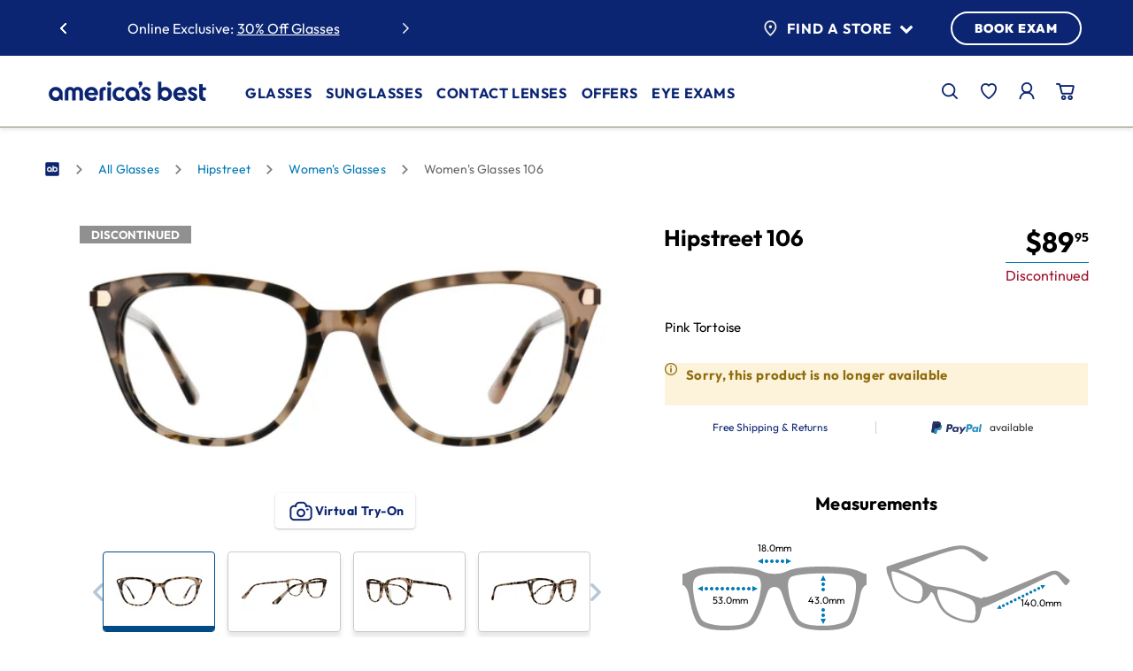

--- FILE ---
content_type: text/html;charset=UTF-8
request_url: https://www.americasbest.com/hipstreet-106/p/267554
body_size: 38423
content:
<!DOCTYPE html>
	<html lang="en" >
	<head>
		<!-- Injects One Trust Script-->
		



    <!-- Test -->

<title>
			Hipstreet 106 | America's Best Contacts &amp; Eyeglasses</title>
		<link rel="preload" as="style" href="/_ui/responsive/buildkit/assets/styles/fonts.css?v=7afe18">
			<link rel="stylesheet" href="/_ui/responsive/buildkit/assets/styles/fonts.css?v=7afe18" media="print" onload="this.media='all'">
			<noscript>
				<link rel="stylesheet" href="/_ui/responsive/buildkit/assets/styles/fonts.css?v=7afe18">
			</noscript>
			<link rel="stylesheet" href="/_ui/responsive/buildkit/assets/styles/fonts-ambest.css?v=7afe18">
				<meta http-equiv="Content-Type" content="text/html; charset=utf-8"/>
		<meta http-equiv="X-UA-Compatible" content="IE=edge">
		<meta charset="utf-8">
		<meta name="viewport" content="width=device-width, initial-scale=1">

		<!-- Turn off telephone number detection. -->
		<meta name="format-detection" content="telephone=no">

		<meta name="keywords">
<meta name="description" content="Shop now for Hipstreet 106 Pink Tortoise All Glasses at America's Best. Save with our two pair deals and get free shipping!">
<meta name="robots" content="noindex,nofollow">
<meta name="twitter:card" content="summary_large_image">
<meta name="twitter:site" content="@Americas_Best">
<meta property="og:type" content="article">
<meta property="og:image" content="https://www.americasbest.com/medias/267554.jpg?context=bWFzdGVyfHByb2R1Y3QtaW1hZ2VzfDI0MTc3MHxpbWFnZS9qcGVnfGFEa3lMMmd6Tmk4NE9EUTRNamN3TmpnNE1qZzJMekkyTnpVMU5DNXFjR2N8ODYxMTQ4ZmNjYTA0MzU2ODc5OTMxZjQwOTRjOTA1M2RiNjlhZDAxMmZhODMyZTZhMmZmYWViY2JkZDEwZjczMA">
<meta property="og:url" content="https://www.americasbest.com/hipstreet-106/p/267554">
<meta property="og:title" content="Hipstreet 106 | America's Best Contacts &amp; Eyeglasses" />

		<script type="application/ld+json">
            {
                "@context" : "https://schema.org",
                "@type" : "Product",
                "name" : "Hipstreet 106",
                "image" :[ "https://www.americasbest.com/medias/267554.jpg?context=bWFzdGVyfHByb2R1Y3QtaW1hZ2VzfDI0MTc3MHxpbWFnZS9qcGVnfGFEa3lMMmd6Tmk4NE9EUTRNamN3TmpnNE1qZzJMekkyTnpVMU5DNXFjR2N8ODYxMTQ4ZmNjYTA0MzU2ODc5OTMxZjQwOTRjOTA1M2RiNjlhZDAxMmZhODMyZTZhMmZmYWViY2JkZDEwZjczMA" ],
               "description": "",
                "sku" : "267554",
                "brand" : {
                    "@type" : "Brand",
                    "name" : "Hipstreet"
                },

                "offers" :{
                    "@type" :"Offer",
                	"url" : "https://www.americasbest.com/hipstreet-106/p/267554",
					"priceCurrency" : "USD",
					"price" : "89.95",
					
					"itemCondition": "https://schema.org/NewCondition",
                    "availability" : "https://schema.org/inStock"
                }
            }
        </script>
    <link rel="shortcut icon" type="image/x-icon" media="all" href="/_ui/responsive/theme-ambest/images/favicon.png?ver=1" />
<meta name="msapplication-square70x70logo" content="/_ui/responsive/theme-ambest/images/favicon70x70.png" />
<meta name="msapplication-square150x150logo" content="/_ui/responsive/theme-ambest/images/favicon150x150.png" />
<meta name="msapplication-wide310x150logo" content="/_ui/responsive/theme-ambest/images/favicon310x150.png" />
<meta name="msapplication-square310x310logo" content="/_ui/responsive/theme-ambest/images/favicon.png" />
<link rel="apple-touch-icon" href="/_ui/responsive/theme-ambest/images/favicon180x180.png">
<link rel="icon" type="image/png" href="/_ui/responsive/theme-ambest/images/favicon16x16.png" sizes="16x16">
<link rel="icon" type="image/png" href="/_ui/responsive/theme-ambest/images/favicon32x32.png" sizes="32x32">
<link rel="icon" type="image/png" href="/_ui/responsive/theme-ambest/images/favicon96x96.png" sizes="96x96"><link rel="preload" href="/wro/build.min.js?v=7afe18" as="script" />

    <link rel="preload" href="/_ui/dist/pages/common.js?v=7afe18" as="script" />
    <link rel="preload" href="/_ui/dist/pages/product-detail.js?v=7afe18" as="script" />
        <link rel="preload" href="/wro/addons_responsive.js?v=7afe18" as="script" />
    <link rel="stylesheet" type="text/css" media="all" href="/wro/ambest_responsive.css?v=7afe18" />
		<link rel="stylesheet" type="text/css" media="all" href="/wro/addons_smartedit_responsive.css?v=7afe18" />
        <link rel="stylesheet" type="text/css" media="all" href="/wro/addons_responsive.css?v=7afe18" />
		<link rel="stylesheet" type="text/css" media="all" href="/_ui/dist/theme-ambest/theme.css?v=7afe18"/>

        <link rel="stylesheet" type="text/css" media="all" href="/_ui/dist/pages/product-detail.css?v=7afe18" />
            <link rel="stylesheet" type="text/css" media="all" href="/_ui/dist/vto/fittingbox.css?v=7afe18" />
        <script>
			window.mediator = {
				subscribe: function () {},
				publish:  function () {}
			}
		</script>

		<script type="text/plain" class="optanon-category-C0002" src="/_ui/shared/js/analyticsmediator.js?v=7afe18"></script>

<script>
    window.dataLayer = window.dataLayer || [];

    // Add custom variables here to get pushed onto the data layer on every page
    // dataLayer.push({});
</script>
<!-- Google Tag Manager -->
    <script>(function(w,d,s,l,i){w[l]=w[l]||[];w[l].push({'gtm.start':
        new Date().getTime(),event:'gtm.js'});var f=d.getElementsByTagName(s)[0],
        j=d.createElement(s),dl=l!='dataLayer'?'&l='+l:'';j.async=true;j.src=
        'https://www.googletagmanager.com/gtm.js?id='+i+dl;f.parentNode.insertBefore(j,f);
    })(window,document,'script','dataLayer','GTM-58BB9B');</script>
    <!-- End Google Tag Manager -->














<link rel="canonical" href="https://www.americasbest.com/hipstreet-106/p/267554" />
		</head>

<body class="page-framesProductDetailsPage pageType-ProductPage template-pages-product-productDetailsPage  smartedit-page-uid-framesProductDetailsPage smartedit-page-uuid-eyJpdGVtSWQiOiJmcmFtZXNQcm9kdWN0RGV0YWlsc1BhZ2UiLCJjYXRhbG9nSWQiOiJhbWJlc3RDb250ZW50Q2F0YWxvZyIsImNhdGFsb2dWZXJzaW9uIjoiT25saW5lIn0= smartedit-catalog-version-uuid-ambestContentCatalog/Online  b-group-navigation language-en theme-ambest page-Generic show-new-header-footer">
	<!-- Google Tag Manager (noscript) -->
    <noscript><iframe src="https://www.googletagmanager.com/ns.html?id=GTM-58BB9B" height="0" width="0" style="display:none;visibility:hidden"></iframe></noscript>
    <!-- End Google Tag Manager (noscript) -->
<script type="text/javascript">
    window.products = [];
    dataLayer.push({
        "cookieId": "162.158.79.95-Y3-37a5ba4f-dfce-43da-b1a8-5143b04402a9",
        "hasPreviousOrder": "0",
        "customerId": "",
        "isInternal": "0",
        "isLikelyARealPerson": "1",
        "visitCount": "1",
        "currency": "USD",
        "pageType": "product"

    });
    
    dataLayer.push({"event": "userLoggedInStatus", "status": "Guest"});
    
    let product = 

{
    "name": "Hipstreet 106",
    "id": "267554",
    "price": 89.95,
    "brand": "Hipstreet",
    "category": "Women's Glasses",
    "variant": "Pink Tortoise",
}
;
    window.product = product;

    dataLayer.push({
        'event': 'productDetail',
        'ecommerce': {
            'detail': {
                'actionField': {'list': window.product.category},
                'products': [product]
            }
        }
    });
    </script>
<div class="overlay overlay--white" data-spinner style="display: none;">
			<div class="overlay__inner">
				<div class="spinner-border text-primary" role="status">
					<span class="sr-only">Loading...</span>
				</div>
			</div>
		</div>
	<main data-currency-iso-code="USD">
			<a href="#skip-to-content" class="skiptocontent" data-role="none">text.skipToContent</a>
			<div class="header-container sticky">
	




<header class="c-new-header" js-new-header>
    <div class="c-new-header__container container">
        <div class="c-new-header__top-bar-swiper-wrapper">
            <div class="c-new-header__top-bar-swiper">
                
                    <div class="c-new-header__swiper-wrapper">
        <div class="c-new-header__swiper js-swiper-top-bar swiper">
            <div class="swiper-wrapper">
                <div class="yCmsComponent c-new-header__swiper--slide swiper-slide">
<a href="/fsa-hsa">Use your FSA/HSA online and in-store</a></div><div class="yCmsComponent c-new-header__swiper--slide swiper-slide">
Online Exclusive: <a href="/save-money/promotions">30% Off Glasses</a></div><div class="yCmsComponent c-new-header__swiper--slide swiper-slide">
<a href="/free-shipping">Free Shipping for All Online Orders</a></div><div class="yCmsComponent c-new-header__swiper--slide swiper-slide">
Free Adjustments In-Store</div></div>
            <button type="button" class="c-new-header__swiper-btn js-swiper-nav-prev" nvi-selenium="top-bar-swiper-prev-slide-btn">
                <span class="sr-only">previous slide</span>
                <span class="icon-new-chevron-left"></span>
            </button>
            <button type="button" class="c-new-header__swiper-btn js-swiper-nav-next" nvi-selenium="top-bar-swiper-next-slide-btn">
                <span class="sr-only">next slide</span>
                <span class="icon-new-chevron-right"></span>
            </button>
        </div>
    </div>

                
            </div>
        </div>
        <div class="c-new-header__top-bar-store-wrapper">
            <div class="c-new-header__top-bar-store">
                <div class="c-new-header__cta-wrapper">
                    <div class="c-new-header__find-a-store">
                        <button type="button" class="c-new-header__find-a-store--trigger" js-menu-trigger="js-top-store-finder" nvi-selenium="top-bar-find-a-store-flyout-btn">
                            <img src="/_ui/responsive/buildkit/assets/nvicons/ab-pin-072025.svg" alt="Find a Store" class="mr-2" width="21.27" height="26" />
                            Find a Store <span class="icon icon-chevron-down ml-2 text-primary"></span>
                        </button>
                        <div class="c-new-header__find-a-store--wrapper" js-top-store-finder>
                            
                                <div class="m-store-finder-container">
            <p class="status"></p>    
            <form id="storeFinderForm" class="m-store-finder" action="/location/search" method="get" autocomplete="off"><input id="inputStoreValue" class="a-text-input m-store-finder__input js-store-inputfield" type="text" name="inputStoreValue" aria-label='Find a Store' placeholder='City, State, or ZIP code' nvi-selenium='find-a-store-address-input'>
                <button class="a-btn a-btn--primary  a-btn--is-slim m-store-finder__submit" type="submit" nvi-selenium="find-a-store-submit">GO</button>
            </form><button class="find-location js-userlocation" aria-label="Use Current Location" nvi-selenium="find-a-store-current-location-submit">
                <img src="/_ui/responsive/buildkit/assets/nvicons/locator-arrow.svg" alt="Use Current Location" width="13" height="13" /><span>Use Current Location</span>
            </button>
        </div>
    
                            
                        </div>
                    </div>
                    <a href="/location/" class="c-new-header__book-exam-btn a-btn a-btn--primary" nvi-selenium="top-bar-book-exam-link">BOOK EXAM</a>
                </div>
            </div>
        </div>
        <div class="c-new-header__main-nav-wrapper">
            <div class="c-new-header__main-nav">
                <div class="c-new-header__main-nav-left">
                    <button type="button" class="c-new-header__main-nav-trigger" js-menu-trigger="js-main-navbar" nvi-selenium="main-menu-mobile-trigger-btn" aria-expanded="false">
                        <span class="icon-ab-mobile-092025"></span>
                        <span class="sr-only">Main Menu</span>
                    </button>
                    
                        <div class="yCmsComponent c-new-header__main-nav-logo">
<div class="banner__component simple-banner">
	<a href="/"><img title="America&#039;s Best Contacts &amp; Eyeglasses"
				alt="America&#039;s Best Contacts &amp; Eyeglasses" src="/medias/ab-logo-072025.svg?context=[base64]"></a>
		</div></div>
                    
                </div>
                <div class="c-new-header__main-navbar-wrapper">
                    <nav class="c-new-header__main-navbar c-main-navbar" role="navigation" aria-label="main navigation" js-main-navbar>
                        <div class="c-main-navbar__mobile-top">
                            <button type="button" class="c-main-navbar__close-btn" js-menu-trigger="js-close-all" nvi-selenium="main-menu-mobile-close-btn">
                                <span class="icon-close-092025"></span>
                                <small>CLOSE</small>
                            </button>
                            <a href="/login" class="c-main-navbar__sign-in-btn a-btn a-btn--primary" nvi-selenium="main-menu-mobile-sign-in-link">
                                <span class="icon-ab-account-092025"></span>
                                SIGN IN
                            </a>
                        </div>
                        
                            <ul class="yCmsComponent c-main-navbar__main-menu">
<li class="yCmsComponent">
<button type="button" class="c-main-navbar__main-menu--button" js-menu-trigger="js-submenu-glasses" nvi-selenium="glasses-menu-flyout-trigger-btn" aria-expanded="false">
            Glasses<span class="icon-new-chevron-right"></span>
        </button>
        <ul class="c-main-navbar__sub-menu glasses" js-submenu-glasses>
            <li>
                <button type="button" class="c-main-navbar__sub-menu--button" js-menu-trigger="js-submenu-glasses" nvi-selenium="glasses-submenu-flyout-trigger-btn" aria-expanded="false">
                    <span class="icon-new-chevron-left"></span> Glasses</button>
                <ul class="c-main-navbar__sub-menu-items" js-submenu-glasses>
                    <li class="yCmsComponent shopGlasses js-index-0">
<button type="button" class="c-main-navbar__sub-menu-items--button" js-menu-trigger="js-collapse-shopGlasses" nvi-selenium="shopGlasses-submenu-collapse-trigger-btn" aria-expanded="false">
        Shop Eyeglasses<span class="icon-new-chevron-down"></span>
    </button>
<ul class="c-main-navbar__sub-menu-collapse normal " js-collapse-shopGlasses style="--sub-menu-link-count: 5">
    <li class="">
            <a href="/all-glasses/c/100" nvi-selenium="AllGlassesLink-submenu-collapse-link" aria-label="All  Glasses">
                        All Eyeglasses</a> 
                </li>
    <li class="">
            <a href="/all-glasses-glasses-for-women/c/100_120" nvi-selenium="WomensGlassesLink-submenu-collapse-link" aria-label="Womens Glasses">
                        Women's Glasses</a> 
                </li>
    <li class="">
            <a href="/all-glasses-glasses-for-men/c/100_110" nvi-selenium="MensGlassesLink-submenu-collapse-link" aria-label="Mens Glasses">
                        Men's Glasses</a> 
                </li>
    <li class="">
            <a href="/all-glasses-glasses-for-kids/c/100_140" nvi-selenium="KidsGlassesLink-submenu-collapse-link" aria-label="Kids Glasses">
                        Kids' Glasses</a> 
                </li>
    <li class="">
            <a href="/eyeglass-lenses" nvi-selenium="lens-options-link-submenu-collapse-link" aria-label="Lens Options ">
                        <hr style="height: 1px;border: 0;height: 1px;background: #ccc;width: 100%;position:absolute;margin-top: 0;top: 0;"><span style="margin-top: 10px">Lens Options</span></a> 
                </li>
    </ul>
</li><li class="yCmsComponent price js-index-1">
<button type="button" class="c-main-navbar__sub-menu-items--button" js-menu-trigger="js-collapse-price" nvi-selenium="price-submenu-collapse-trigger-btn" aria-expanded="false">
        Price<span class="icon-new-chevron-down"></span>
    </button>
<ul class="c-main-navbar__sub-menu-collapse normal " js-collapse-price style="--sub-menu-link-count: 4">
    <li class="">
            <a href="/all-glasses/c/100?price=:price:$79.95" nvi-selenium="Price79GlassesLink-submenu-collapse-link" aria-label="$79.95 price Glasses">
                        $79.95</a> 
                </li>
    <li class="">
            <a href="/all-glasses/c/100?price=:price:$89.95" nvi-selenium="Price89GlassesLink-submenu-collapse-link" aria-label="$89.95 price Glasses">
                        $89.95</a> 
                </li>
    <li class="">
            <a href="/all-glasses/c/100?price=:price:$99.95" nvi-selenium="Price99GlassesLink-submenu-collapse-link" aria-label="$99.95 price Glasses">
                        $99.95</a> 
                </li>
    <li class="">
            <a href="/all-glasses/c/100?price=:price:$129.95:price:$159.95:price:$179.95:price:$180%20and%20Up" nvi-selenium="Price100GlassesLink-submenu-collapse-link" aria-label=" Glasses">
                        $129.95+</a> 
                </li>
    </ul>
</li><li class="yCmsComponent shape js-index-2">
<button type="button" class="c-main-navbar__sub-menu-items--button" js-menu-trigger="js-collapse-shape" nvi-selenium="shape-submenu-collapse-trigger-btn" aria-expanded="false">
        Shape<span class="icon-new-chevron-down"></span>
    </button>
<ul class="c-main-navbar__sub-menu-collapse normal " js-collapse-shape style="--sub-menu-link-count: 6">
    <li class="">
            <img src="/medias/glasses-square.svg?context=[base64]" alt="" />
                    <a href="/all-glasses/square/c/100" nvi-selenium="ShapeSquareGlassesLink-submenu-collapse-link" aria-label="Square Glasses">
                        Square</a> 
                </li>
    <li class="">
            <img src="/medias/glasses-rectangle.svg?context=[base64]" alt="" />
                    <a href="/all-glasses/rectangle/c/100" nvi-selenium="ShapeRectangleGlassesLink-submenu-collapse-link" aria-label="Rectangle Glasses">
                        Rectangle</a> 
                </li>
    <li class="">
            <img src="/medias/glasses-cat-eye.svg?context=[base64]" alt="" />
                    <a href="/all-glasses/cat–eye/c/100" nvi-selenium="ShapeCatEyeGlassesLink-submenu-collapse-link" aria-label="Cat Eye Glasses">
                        Cat Eye</a> 
                </li>
    <li class="">
            <img src="/medias/glasses-round.svg?context=[base64]" alt="" />
                    <a href="/all-glasses/round/c/100" nvi-selenium="ShapeRoundGlassesLink-submenu-collapse-link" aria-label="Round Glasses">
                        Round</a> 
                </li>
    <li class="">
            <img src="/medias/glasses-oval.svg?context=bWFzdGVyfGltYWdlc3w0ODExfGltYWdlL3N2Zyt4bWx8YURReEwyZ3lOeTg0TnprMk1UWTVNalF3TmpBMkwyZHNZWE56WlhNdGIzWmhiQzV6ZG1jfDk0NzQ1MDhlOWQzZGQxMWVkMDYzZTY1ZTUzZTlkZTQ2YTdmMzBhODAwM2E1NDdlYTZjNThhZWFlN2U1NDE0YTc" alt="" />
                    <a href="/all-glasses/oval/c/100" nvi-selenium="ShapeOvalGlassesLink-submenu-collapse-link" aria-label="Oval Glasses">
                        Oval</a> 
                </li>
    <li class="">
            <img src="/medias/glasses-aviator.svg?context=[base64]" alt="" />
                    <a href="/all-glasses/aviator/c/100" nvi-selenium="ShapeAviatorGlassesLink-submenu-collapse-link" aria-label="Aviator Glasses">
                        Aviator</a> 
                </li>
    </ul>
</li><li class="yCmsComponent topBrands js-index-3">
<button type="button" class="c-main-navbar__sub-menu-items--button" js-menu-trigger="js-collapse-topBrands" nvi-selenium="topBrands-submenu-collapse-trigger-btn" aria-expanded="false">
        Top Brands<span class="icon-new-chevron-down"></span>
    </button>
<ul class="c-main-navbar__sub-menu-collapse normal " js-collapse-topBrands style="--sub-menu-link-count: 7">
    <li class="img-link">
            <a href="/all-glasses/rayban-rayban–meta/c/100" nvi-selenium="BrandRayBanGlassesLink-submenu-collapse-link" aria-label="Ray Ban Glasses">
                        <img src="/medias/ray-ban-logo.svg?context=bWFzdGVyfHJvb3R8NjkxNHxpbWFnZS9zdmcreG1sfGFHVm1MMmhoTkM4NU9EQTBNalk1TWpnNU5UQXlMM0poZVMxaVlXNHRiRzluYnk1emRtY3w1NDU4ZjFmZDM2NmMwYzkzNDNmZDVlNzZmMDI3ZTkxMmJkY2Q1ZTQ5ODFiOTc1MDAzOTBmZDRjMmM5ODM5OGU1" alt="Rayban for Glasses" />
                    </a> 
                </li>
    <li class="img-link">
            <a href="/all-glasses/oakley/c/100" nvi-selenium="BrandOakleyGlassesLink-submenu-collapse-link" aria-label="Oakley Glasses">
                        <img src="/medias/oakley-logo.svg?context=bWFzdGVyfHJvb3R8MzExOXxpbWFnZS9zdmcreG1sfGFEYzRMMmcwTkM4NU9EQTBNalk0TlRBek1EY3dMMjloYTJ4bGVTMXNiMmR2TG5OMlp3fDdkNTZiZDRiZjhlMGJmMzRkNzIxNjE0MDI0YTJhMmMzZGVlNjliOWFhNjJjZWYzZjYzZGEzNzZkNmRjNTM0NmM" alt="Oakley for Glasses" />
                    </a> 
                </li>
    <li class="img-link">
            <a href="/all-glasses/michael–kors/c/100" nvi-selenium="BrandMichaelKorsGlassesLink-submenu-collapse-link" aria-label="Michael Kors Glasses">
                        <img src="/medias/michael-kors-logo.svg?context=[base64]" alt="Michael Kors for Glasses" />
                    </a> 
                </li>
    <li class="img-link">
            <a href="/all-glasses/adidas/c/100" nvi-selenium="BrandAdidasGlassesLink-submenu-collapse-link" aria-label="Adidas Glasses">
                        <img src="/medias/adidas-logo.svg?context=bWFzdGVyfHJvb3R8MjQ1MnxpbWFnZS9zdmcreG1sfGFEVTFMMmc1WXk4NU9EQTBNalkyTVRRek56YzBMMkZrYVdSaGN5MXNiMmR2TG5OMlp3fGY1OTQzYjJkMDRjZWI3ODBlY2RmMjhjMjVlZDNiM2JkYTI3ZjgxNTA0ZGZjNjQ4ZTY1N2MzOGIzYjBiNWQzMmY" alt="Adidas for Glasses" />
                    </a> 
                </li>
    <li class="img-link">
            <a href="/all-glasses/nike/c/100" nvi-selenium="BrandNikeGlassesLink-submenu-collapse-link" aria-label="Nike Glasses">
                        <img src="/medias/nike-logo.svg?context=bWFzdGVyfHJvb3R8NDYwfGltYWdlL3N2Zyt4bWx8YUdFNUwyZ3pZUzg1T0RBME1qWTRNalF3T1RJMkwyNXBhMlV0Ykc5bmJ5NXpkbWN8Yzg3NDMyNzNkYzFiZTZiNzM3NTI5YzQ3MGEyOTg1YzQwZjFjYWEwNzRiZmE4N2ZjMjAxY2ZiMjQ0Mjc3M2ZmYQ" alt="Nike for Glasses" />
                    </a> 
                </li>
    <li class="img-link">
            <a href="/all-glasses/archer–and–avery/c/100" nvi-selenium="BrandArcherAveryGlassesLink-submenu-collapse-link" aria-label="Archer & Avery Glasses">
                        <img src="/medias/archer-and-avery-logo.svg?context=[base64]" alt="Archer and Avery for Glasses" />
                    </a> 
                </li>
    <li class="">
            <a href="/all-glasses/c/100" nvi-selenium="BrandShopAllGlassesLink-submenu-collapse-link" aria-label="Shop All Brands Glasses">
                        Shop All Brands</a> 
                </li>
    </ul>
</li></ul>
            </li>
            <li class="c-main-navbar__sub-menu-promo">
                    <a class="m-nav-promo-block js-promo-block" href="/save-money/2-pair-offer" nvi-selenium="NviMainNavSubMenuItemGlassesPromoComponent-primary-link">
  <picture class="m-nav-promo-block__graphic">
            <source media="(min-width: 1024px)" data-srcset="/medias/AB-web-MM-AllstarCosmic-2509-360x360.jpg?context=[base64]"/>
                <img class="m-nav-promo-block__graphic-img js-lazy-nav" title="" data-src="/medias/AB-web-MM-AllstarCosmic-2509-360x360.jpg?context=[base64]"
                 alt="" width="400" height="400"/>
        </picture>
    <div class="m-nav-promo-block__content">
        <p class="m-nav-promo-block__eyebrow"><span style="color:#efede7">In-Store Offer</span></p>
        <h5 class="m-nav-promo-block__title"><span style="color:#efede7">2 for $95 &#43; an eye exam</span></h5>
        <strong><span class="m-nav-promo-block__link js-sr-link"> <span style="color:white;">LEARN MORE</span></span></strong>
        </div>
</a>
  </li>
            </ul>
    </li><li class="yCmsComponent">
<button type="button" class="c-main-navbar__main-menu--button" js-menu-trigger="js-submenu-sunglasses" nvi-selenium="sunglasses-menu-flyout-trigger-btn" aria-expanded="false">
            Sunglasses<span class="icon-new-chevron-right"></span>
        </button>
        <ul class="c-main-navbar__sub-menu sunglasses" js-submenu-sunglasses>
            <li>
                <button type="button" class="c-main-navbar__sub-menu--button" js-menu-trigger="js-submenu-sunglasses" nvi-selenium="sunglasses-submenu-flyout-trigger-btn" aria-expanded="false">
                    <span class="icon-new-chevron-left"></span> Sunglasses</button>
                <ul class="c-main-navbar__sub-menu-items" js-submenu-sunglasses>
                    <li class="yCmsComponent shopSunGlasses js-index-0">
<button type="button" class="c-main-navbar__sub-menu-items--button" js-menu-trigger="js-collapse-shopSunGlasses" nvi-selenium="shopSunGlasses-submenu-collapse-trigger-btn" aria-expanded="false">
        Shop Sunglasses<span class="icon-new-chevron-down"></span>
    </button>
<ul class="c-main-navbar__sub-menu-collapse normal " js-collapse-shopSunGlasses style="--sub-menu-link-count: 3">
    <li class="">
            <a href="/sunglasses/c/600" nvi-selenium="AllSunGlassesLink-submenu-collapse-link" aria-label="All Sunglasses">
                        All Sunglasses</a> 
                </li>
    <li class="">
            <a href="/sunglasses-glasses-for-women/c/600_620" nvi-selenium="WomensSunGlassesLink-submenu-collapse-link" aria-label="Womens Sunglasses">
                        Women's Sunglasses</a> 
                </li>
    <li class="">
            <a href="/sunglasses-glasses-for-men/c/600_610" nvi-selenium="MensSunGlassesLink-submenu-collapse-link" aria-label="Mens Sunglasses">
                        Men's Sunglasses</a> 
                </li>
    </ul>
</li><li class="yCmsComponent priceSunGlasses js-index-1">
<button type="button" class="c-main-navbar__sub-menu-items--button" js-menu-trigger="js-collapse-priceSunGlasses" nvi-selenium="priceSunGlasses-submenu-collapse-trigger-btn" aria-expanded="false">
        Price<span class="icon-new-chevron-down"></span>
    </button>
<ul class="c-main-navbar__sub-menu-collapse normal " js-collapse-priceSunGlasses style="--sub-menu-link-count: 4">
    <li class="">
            <a href="/sunglasses/c/600?price=:price:$79.95" nvi-selenium="Price79SunGlassesLink-submenu-collapse-link" aria-label="$79.95 price Sunglasses">
                        $79.95</a> 
                </li>
    <li class="">
            <a href="/sunglasses/c/600?price=:price:$89.95" nvi-selenium="Price89SunGlassesLink-submenu-collapse-link" aria-label="$89.95 price Sunglasses">
                        $89.95</a> 
                </li>
    <li class="">
            <a href="/sunglasses/c/600?price=:price:$99.95" nvi-selenium="Price99SunGlassesLink-submenu-collapse-link" aria-label="$99.95 price Sunglasses">
                        $99.95</a> 
                </li>
    <li class="">
            <a href="/sunglasses/c/600?price=:price:$129.95:price:$159.95:price:$179.95:price:$180%20and%20Up" nvi-selenium="Price100SunGlassesLink-submenu-collapse-link" aria-label=" Sunglasses">
                        $129.95+</a> 
                </li>
    </ul>
</li><li class="yCmsComponent shapeSunGlasses js-index-2">
<button type="button" class="c-main-navbar__sub-menu-items--button" js-menu-trigger="js-collapse-shapeSunGlasses" nvi-selenium="shapeSunGlasses-submenu-collapse-trigger-btn" aria-expanded="false">
        Shape<span class="icon-new-chevron-down"></span>
    </button>
<ul class="c-main-navbar__sub-menu-collapse normal " js-collapse-shapeSunGlasses style="--sub-menu-link-count: 6">
    <li class="">
            <img src="/medias/glasses-square.svg?context=[base64]" alt="" />
                    <a href="/sunglasses/square/c/600" nvi-selenium="ShapeSquareSunGlassesLink-submenu-collapse-link" aria-label="Square Sunglasses">
                        Square</a> 
                </li>
    <li class="">
            <img src="/medias/glasses-rectangle.svg?context=[base64]" alt="" />
                    <a href="/sunglasses/rectangle/c/600" nvi-selenium="ShapeRectangleSunGlassesLink-submenu-collapse-link" aria-label="Rectangle Sunglasses">
                        Rectangle</a> 
                </li>
    <li class="">
            <img src="/medias/glasses-cat-eye.svg?context=[base64]" alt="" />
                    <a href="/sunglasses/cat–eye/c/600" nvi-selenium="ShapeCatEyeSunGlassesLink-submenu-collapse-link" aria-label="Cat Eye Sunglasses">
                        Cat Eye</a> 
                </li>
    <li class="">
            <img src="/medias/glasses-round.svg?context=[base64]" alt="" />
                    <a href="/sunglasses/round/c/600" nvi-selenium="ShapeRoundSunGlassesLink-submenu-collapse-link" aria-label="Round Sunglasses">
                        Round</a> 
                </li>
    <li class="">
            <img src="/medias/glasses-oval.svg?context=bWFzdGVyfGltYWdlc3w0ODExfGltYWdlL3N2Zyt4bWx8YURReEwyZ3lOeTg0TnprMk1UWTVNalF3TmpBMkwyZHNZWE56WlhNdGIzWmhiQzV6ZG1jfDk0NzQ1MDhlOWQzZGQxMWVkMDYzZTY1ZTUzZTlkZTQ2YTdmMzBhODAwM2E1NDdlYTZjNThhZWFlN2U1NDE0YTc" alt="" />
                    <a href="/sunglasses/oval/c/600" nvi-selenium="ShapeOvalSunGlassesLink-submenu-collapse-link" aria-label="Oval Sunglasses">
                        Oval</a> 
                </li>
    <li class="">
            <img src="/medias/glasses-aviator.svg?context=[base64]" alt="" />
                    <a href="/sunglasses/aviator/c/600" nvi-selenium="ShapeAviatorSunGlassesLink-submenu-collapse-link" aria-label="Aviator Sunglasses">
                        Aviator</a> 
                </li>
    </ul>
</li><li class="yCmsComponent topBrandsSunGlasses js-index-3">
<button type="button" class="c-main-navbar__sub-menu-items--button" js-menu-trigger="js-collapse-topBrandsSunGlasses" nvi-selenium="topBrandsSunGlasses-submenu-collapse-trigger-btn" aria-expanded="false">
        Top Brands<span class="icon-new-chevron-down"></span>
    </button>
<ul class="c-main-navbar__sub-menu-collapse normal " js-collapse-topBrandsSunGlasses style="--sub-menu-link-count: 7">
    <li class="img-link">
            <a href="/sunglasses/rayban-rayban–meta/c/600" nvi-selenium="BrandRayBanSunGlassesLink-submenu-collapse-link" aria-label="Ray Ban Sunglasses">
                        <img src="/medias/ray-ban-logo.svg?context=bWFzdGVyfHJvb3R8NjkxNHxpbWFnZS9zdmcreG1sfGFHVm1MMmhoTkM4NU9EQTBNalk1TWpnNU5UQXlMM0poZVMxaVlXNHRiRzluYnk1emRtY3w1NDU4ZjFmZDM2NmMwYzkzNDNmZDVlNzZmMDI3ZTkxMmJkY2Q1ZTQ5ODFiOTc1MDAzOTBmZDRjMmM5ODM5OGU1" alt="Rayban for Sunglasses" />
                    </a> 
                </li>
    <li class="img-link">
            <a href="/sunglasses/nike/c/600" nvi-selenium="BrandNikeSunGlassesLink-submenu-collapse-link" aria-label="Nike Sunglasses">
                        <img src="/medias/nike-logo.svg?context=bWFzdGVyfHJvb3R8NDYwfGltYWdlL3N2Zyt4bWx8YUdFNUwyZ3pZUzg1T0RBME1qWTRNalF3T1RJMkwyNXBhMlV0Ykc5bmJ5NXpkbWN8Yzg3NDMyNzNkYzFiZTZiNzM3NTI5YzQ3MGEyOTg1YzQwZjFjYWEwNzRiZmE4N2ZjMjAxY2ZiMjQ0Mjc3M2ZmYQ" alt="Nike for Sunglasses" />
                    </a> 
                </li>
    <li class="img-link">
            <a href="/sunglasses/vera–bradley/c/600" nvi-selenium="BrandVeraBradleySunGlassesLink-submenu-collapse-link" aria-label="Vera Bradley Sunglasses">
                        <img src="/medias/vera-bradley.png?context=bWFzdGVyfHJvb3R8MTYyMHxpbWFnZS9wbmd8YUdVMUwyZzFOeTg1TnpZeE5UQTNOVGN6Tnprd0wzWmxjbUV0WW5KaFpHeGxlUzV3Ym1jfGVlZWMwZGQxMjQyMDE4YTZlMzYwMTY5MjkxZjI3MTc4OWI1OTk1Y2NmZjEyNGMzMjgzMjQ0MTU4ZDUwYjY1Mjg" alt="Vera Bradley for Sunglasses" />
                    </a> 
                </li>
    <li class="img-link">
            <a href="/sunglasses/ralph/c/600" nvi-selenium="BrandRalphLaurenSunGlassesLink-submenu-collapse-link" aria-label="Ralph Lauren Sunglasses">
                        <img src="/medias/ralph-lauren.png?context=bWFzdGVyfHJvb3R8MTIxMXxpbWFnZS9wbmd8YURFekwyZ3dNUzg1TnpZeE5UQTRNRGs0TURjNEwzSmhiSEJvTFd4aGRYSmxiaTV3Ym1jfGVlYzVmOTcwMmY3N2M3MjEwMTYxODIwMmMyODZkNTdhNDQ2YmFlOGJkZjA4MGZhMzMxYWFhZjM0YzIwOTk3NDg" alt="Ralph for Sunglasses" />
                    </a> 
                </li>
    <li class="img-link">
            <a href="/sunglasses/dkny/c/600" nvi-selenium="BrandDNYKSunGlassesLink-submenu-collapse-link" aria-label="DNYK Sunglasses">
                        <img src="/medias/dkny-logo.svg?context=bWFzdGVyfHJvb3R8MTE4NHxpbWFnZS9zdmcreG1sfGFESTNMMmc0TVM4NU9EQTBNalkyT1RNd01qQTJMMlJyYm5rdGJHOW5ieTV6ZG1jfGEwMGY1M2M5Mzc1YTlmMGU2ZTM0MWZlYTBjMzFkMTVlYmRkNDhkNzFjMDY2NGU5MmIyYzQwYjNlNTNjNzVmMzg" alt="DNYK for Sunglasses" />
                    </a> 
                </li>
    <li class="img-link">
            <a href="/sunglasses/prive–revaux/c/600" nvi-selenium="BrandPriveReveuxSunGlassesLink-submenu-collapse-link" aria-label="Prive Revaux Sunglasses">
                        <img src="/medias/logo-Prive.png?context=bWFzdGVyfHJvb3R8OTQwMXxpbWFnZS9wbmd8YURFMEwyaGlNeTg1TXpZNU5EY3hNelV5T0RZeUwyeHZaMjlmVUhKcGRtVXVjRzVufDA2YzgyZTgwNDY3ZGE2MzA4ODJhZWFmZjdlOGU4MjE2MjRhYjQ1ZDExOGZhNDU1NjcxZGRkYTMzNDc3NzllODU" alt="Prive Revaux for Sunglasses" />
                    </a> 
                </li>
    <li class="">
            <a href="/sunglasses/c/600" nvi-selenium="BrandShopAllSunGlassesLink-submenu-collapse-link" aria-label="Shop All Brands Sunglasses">
                        Shop All Brands</a> 
                </li>
    </ul>
</li></ul>
            </li>
            <li class="c-main-navbar__sub-menu-promo">
                    <a class="m-nav-promo-block js-promo-block" href="/sun-glasses/c/600" nvi-selenium="NviMainNavSubMenuItemSunGlassesPromoComponent-primary-link">
  <picture class="m-nav-promo-block__graphic">
            <source media="(min-width: 1024px)" data-srcset="/medias/AB-web-MM-Muse-Flowers-2509-360x360.jpg?context=[base64]"/>
                <img class="m-nav-promo-block__graphic-img js-lazy-nav" title="" data-src="/medias/AB-web-MM-Muse-Flowers-2509-360x360.jpg?context=[base64]"
                 alt="" width="400" height="400"/>
        </picture>
    <div class="m-nav-promo-block__content">
        <h5 class="m-nav-promo-block__title"><span style="color:#efede7">Prescription and Non-Rx Sunglasses</span></h5>
        <strong><span class="m-nav-promo-block__link js-sr-link"><span style="color:white;">SHOP NOW</span></span></strong>
        </div>
</a>
  </li>
            </ul>
    </li><li class="yCmsComponent">
<button type="button" class="c-main-navbar__main-menu--button" js-menu-trigger="js-submenu-contacts" nvi-selenium="contacts-menu-flyout-trigger-btn" aria-expanded="false">
            Contact Lenses<span class="icon-new-chevron-right"></span>
        </button>
        <ul class="c-main-navbar__sub-menu contacts" js-submenu-contacts>
            <li>
                <button type="button" class="c-main-navbar__sub-menu--button" js-menu-trigger="js-submenu-contacts" nvi-selenium="contacts-submenu-flyout-trigger-btn" aria-expanded="false">
                    <span class="icon-new-chevron-left"></span> Contact Lenses</button>
                <ul class="c-main-navbar__sub-menu-items" js-submenu-contacts>
                    <li class="yCmsComponent contactBrands js-index-0">
<button type="button" class="c-main-navbar__sub-menu-items--button" js-menu-trigger="js-collapse-contactBrands" nvi-selenium="contactBrands-submenu-collapse-trigger-btn" aria-expanded="false">
        Top Brands<span class="icon-new-chevron-down"></span>
    </button>
<ul class="c-main-navbar__sub-menu-collapse normal " js-collapse-contactBrands style="--sub-menu-link-count: 8">
    <li class="img-link">
            <a href="/contacts/sofmed/c/500" nvi-selenium="BrandSofmedLink-submenu-collapse-link" aria-label="Sofmed Contacts">
                        <img src="/medias/?context=bWFzdGVyfGltYWdlc3wyMTMzfGltYWdlL3BuZ3xhR1kxTDJnM1ppODROemsyTVRZNE56UTVNRGcyfGY0OTdjMzZmNGQ0OTVhOGZiNmE5NWY3Y2QxODE2YWIzNjFmMWY2M2U0YmFiZGE3ZGMyMjVlOTMwNTMwZjBiODI" alt="Sofmed for Contacts" />
                    </a> 
                </li>
    <li class="img-link">
            <a href="/contacts/acuvue/c/500" nvi-selenium="BrandAcuvueLink-submenu-collapse-link" aria-label="Acuvue Contacts">
                        <img src="/medias/?context=bWFzdGVyfGltYWdlc3wyNzM4fGltYWdlL3BuZ3xhRFJqTDJnNE1DODROemsyTVRZNE56RTJNekU0fDJlOTVkZjI1NDMyNmMxMjE2NzFhOGJlMjY1MjU5MTY1ODg2NTcxOGMyZWEyYTViMWM5MDEzMzc1NmJjNmI1ZTE" alt="Acuvue for Contacts" />
                    </a> 
                </li>
    <li class="img-link">
            <a href="/contacts/biofinity/c/500" nvi-selenium="BrandBiofinityLink-submenu-collapse-link" aria-label="Biofinity Contacts">
                        <img src="/medias/?context=bWFzdGVyfGltYWdlc3wyMDM0fGltYWdlL3BuZ3xhREl6TDJnM1l5ODROemsyTVRZNE9EZ3dNVFU0fGIyYjlmNmI2MTA2MjM1MTFiYTQ0MWI2ZGQ0NDYzMmNlMzZiZjkzYWM3N2YzOWNiODY1MjgzNDgzMzJjOTcyNzY" alt="Biofinity for Contacts" />
                    </a> 
                </li>
    <li class="img-link">
            <a href="/contacts/focus–dailies/c/500" nvi-selenium="BrandDailiesLink-submenu-collapse-link" aria-label="Dailies Contacts">
                        <img src="/medias/?context=bWFzdGVyfGltYWdlc3wyNzE0fGltYWdlL3BuZ3xhRGhpTDJnM1ppODROemsyTVRZNE56Z3hPRFUwfGUyNzhhYjlkOWJiOTUwYThmZTY2ZjA1MDVkMmQyNGI5NGM4MGQ3ZTUxZTEwMmNhYmZiYTY0ODE5ZTNmMDlhNTA" alt="Dailies for Contacts" />
                    </a> 
                </li>
    <li class="img-link">
            <a href="/contacts/air–optix/c/500" nvi-selenium="BrandAirOptixLink-submenu-collapse-link" aria-label="Air Optix Contacts">
                        <img src="/medias/?context=bWFzdGVyfGltYWdlc3w1OTc1fGltYWdlL3BuZ3xhR1l6TDJnNE1pODROemsyTVRZNE5qZ3pOVFV3fGZmN2Q5NmI3MzE2MzZlMzQyZGNjYzFkYzJiZjJiYTdhNzk4MDAyNDM4NzRlYWYzNTlmMzA3ZWI5MDA5ODQ0ZGE" alt="Air Optix for Contacts" />
                    </a> 
                </li>
    <li class="img-link">
            <a href="/contacts/precision–1/c/500" nvi-selenium="BrandPrecision1Link-submenu-collapse-link" aria-label="Precision1 Contacts">
                        <img src="/medias/?context=bWFzdGVyfGltYWdlc3w3OTk5fGltYWdlL3N2Zyt4bWx8YURZMEwyZ3paQzg1T0RBME1qY3hPVEV3T1RReXw3YjU0NDJkOGUzMTBlNjk5MjI0ZGY4NDYyYTI4MGYzNTM0OTRlNGU1ZjcxZDNhMjZmODMzNDU5ZDk1NTllZGYw" alt="Precesion 1 for Contacts" />
                    </a> 
                </li>
    <li class="img-link">
            <a href="/contacts/ultra/c/500" nvi-selenium="BrandUltraLink-submenu-collapse-link" aria-label="Ultra Contacts">
                        <img src="/medias/?context=bWFzdGVyfGltYWdlc3wyMTg0fGltYWdlL3N2Zyt4bWx8YURFeUwyZ3paUzg1T0RBME1qY3hPVGMyTkRjNHwzZWJjNTE5MDBlMzVkZTcwYTI2NDY3OWQ3ZTM4NzljOGY3YWUzMjIyMjNkZjNmZTIwYjM2NGM4YTk1ZWI4Y2E5" alt="Ultra for Contacts" />
                    </a> 
                </li>
    <li class="">
            <a href="/contacts/c/500" nvi-selenium="BrandAllBrandsLink-submenu-collapse-link" aria-label="Shop All Brands Contacts">
                        Shop All Brands</a> 
                </li>
    </ul>
</li><li class="yCmsComponent contactsTwo js-index-1">
<ul class="c-main-navbar__sub-menu-collapse grid no-display-text" js-collapse-contactsTwo style="--sub-menu-link-count: 2">
    <li class="text-over-image">
            <a href="/save-money/eyecare-club" style="background-image: url(/medias/?context=bWFzdGVyfGltYWdlc3wzMzUzNnxpbWFnZS9qcGVnfGFHSmlMMmd6WkM4NU9EQTBNamN4T1RRek56RXd8NmMyOTM2NmUxMTRlNDliNDY0OWMwNGM0NWUwN2Y1YmYxNTczMjhiMmY0NjM5NTE0YzU4MTI1MTFhMjE2NjhmNg)" nvi-selenium="SaveWithEyeCareClubLink-submenu-collapse-link" aria-label=" ">
                        <span>Save with Eyecare Club<span class="icon-new-chevron-right"></span></span>
                    </a>
                </li>
    <li class="text-over-image">
            <a href="/contacts/sofmed" style="background-image: url(/medias/?context=bWFzdGVyfGltYWdlc3w0OTQxNHxpbWFnZS9qcGVnfGFEWTFMMmc0T0M4NU9EQTBNamN5TURBNU1qUTJ8YzJmZmZmNTFlODk2NWExNjMxNGQ1ZWIwNTM1NWExNGVjNGIxMzkzM2NhNTVmODZkMTBjOTJmZjk0N2VhNTFjMg)" nvi-selenium="SofmedFamilyContactsLink-submenu-collapse-link" aria-label=" Contacts">
                        <span>Sofmed® Contact Lenses<span class="icon-new-chevron-right"></span></span>
                    </a>
                </li>
    </ul>
</li></ul>
            </li>
            <li class="c-main-navbar__sub-menu-promo">
                    <a class="m-nav-promo-block js-promo-block" href="/rebates" nvi-selenium="NviMainNavSubMenuItemContactsPromoComponent-primary-link">
  <picture class="m-nav-promo-block__graphic">
            <source media="(min-width: 1024px)" data-srcset="/medias/rebates-nav-promo.jpg?context=[base64]"/>
                <img class="m-nav-promo-block__graphic-img js-lazy-nav" title="" data-src="/medias/rebates-nav-promo.jpg?context=[base64]"
                 alt="" width="400" height="400"/>
        </picture>
    <div class="m-nav-promo-block__content">
        <p class="m-nav-promo-block__eyebrow"> </p>
        <h5 class="m-nav-promo-block__title">Save on contacts with rebates!</h5>
        <strong><span class="m-nav-promo-block__link js-sr-link">VIEW AVAILABLE REBATES</span></strong>
        </div>
</a>
  </li>
            </ul>
    </li><li class="yCmsComponent">
<button type="button" class="c-main-navbar__main-menu--button" js-menu-trigger="js-submenu-offers" nvi-selenium="offers-menu-flyout-trigger-btn" aria-expanded="false">
            Offers<span class="icon-new-chevron-right"></span>
        </button>
        <ul class="c-main-navbar__sub-menu offers" js-submenu-offers>
            <li>
                <button type="button" class="c-main-navbar__sub-menu--button" js-menu-trigger="js-submenu-offers" nvi-selenium="offers-submenu-flyout-trigger-btn" aria-expanded="false">
                    <span class="icon-new-chevron-left"></span> Offers</button>
                <ul class="c-main-navbar__sub-menu-items" js-submenu-offers>
                    <li class="yCmsComponent inStoreOffers js-index-0">
<button type="button" class="c-main-navbar__sub-menu-items--button" js-menu-trigger="js-collapse-inStoreOffers" nvi-selenium="inStoreOffers-submenu-collapse-trigger-btn" aria-expanded="false">
        In-Store Offers<span class="icon-new-chevron-down"></span>
    </button>
<ul class="c-main-navbar__sub-menu-collapse normal " js-collapse-inStoreOffers style="--sub-menu-link-count: 3">
    <li class="">
            <a href="/save-money/2-pair-offer" nvi-selenium="EyeGlassesOfferLink-submenu-collapse-link" aria-label=" Other Category">
                        <b>Eyeglasses:</b><br>Exam + 2 Pairs for $95</a> 
                </li>
    <li class="">
            <a href="/save-money/2-pairs-of-progressives-offer" nvi-selenium="KidsGlassesOfferLink-submenu-collapse-link" aria-label=" Other Category">
                        <b>Progressives:</b><br>Exam + 2 Pairs for $195</a> 
                </li>
    <li class="">
            <a href="/save-money/2-pairs-of-bifocals-offer" nvi-selenium="BifocalsGlassesOfferLink-submenu-collapse-link" aria-label=" Other Category">
                        <b>Bifocals:</b><br>Exam + 2 Pairs for $145</a> 
                </li>
    </ul>
</li><li class="yCmsComponent onlineOffers js-index-1">
<button type="button" class="c-main-navbar__sub-menu-items--button" js-menu-trigger="js-collapse-onlineOffers" nvi-selenium="onlineOffers-submenu-collapse-trigger-btn" aria-expanded="false">
        Online Offers<span class="icon-new-chevron-down"></span>
    </button>
<ul class="c-main-navbar__sub-menu-collapse normal " js-collapse-onlineOffers style="--sub-menu-link-count: 4">
    <li class="">
            <a href="/save-money/promotions" nvi-selenium="PromotionsOfferLink-submenu-collapse-link" aria-label=" Other Category">
                        30% Off Glasses</a> 
                </li>
    <li class="">
            <a href="/all-glasses/c/100?sort=relevance&price=:price:$79.95" nvi-selenium="TwoFor69OfferLink-submenu-collapse-link" aria-label=" Glasses">
                        2-for-$95 Online</a> 
                </li>
    <li class="">
            <a href="/free-shipping" nvi-selenium="FreeShippingOfferLink-submenu-collapse-link" aria-label=" Other Category">
                        Free Shipping</a> 
                </li>
    <li class="">
            <a href="all-glasses/c/100?price=:price:Under%20$59.95" nvi-selenium="ClearanceOfferLink-submenu-collapse-link" aria-label=" Other Category">
                        Clearance Frames</a> 
                </li>
    </ul>
</li><li class="yCmsComponent otherOffers js-index-2">
<button type="button" class="c-main-navbar__sub-menu-items--button" js-menu-trigger="js-collapse-otherOffers" nvi-selenium="otherOffers-submenu-collapse-trigger-btn" aria-expanded="false">
        Other Offers<span class="icon-new-chevron-down"></span>
    </button>
<ul class="c-main-navbar__sub-menu-collapse normal " js-collapse-otherOffers style="--sub-menu-link-count: 4">
    <li class="">
            <a href="/eyeglasses/kids-glasses" nvi-selenium="KidsSaveOfferLink-submenu-collapse-link" aria-label=" Other Category">
                        Kids Save at America’s Best</a> 
                </li>
    <li class="">
            <a href="/rebates" nvi-selenium="RebatesOfferLink-submenu-collapse-link" aria-label=" Other Category">
                        Contact Lens Rebates</a> 
                </li>
    <li class="">
            <a href="/autoreorder" nvi-selenium="AutoShipmentOfferLink-submenu-collapse-link" aria-label=" Other Category">
                        Contact Lens Auto Shipment</a> 
                </li>
    <li class="">
            <a href="/save-money/eyecare-club" nvi-selenium="ECCOfferLink-submenu-collapse-link" aria-label=" Other Category">
                        Save 10% and More with an<br>Eyecare Club Membership</a> 
                </li>
    </ul>
</li><li class="yCmsComponent allOffers js-index-3">
<ul class="c-main-navbar__sub-menu-collapse wide no-display-text" js-collapse-allOffers style="--sub-menu-link-count: 1">
    <li class="">
            <a href="/save-money" nvi-selenium="SeeAllOffersLink-submenu-collapse-link" aria-label=" Other Category">
                        See All Offers<span class="icon-new-chevron-right"></span>
                        </a> 
                </li>
    </ul>
</li></ul>
            </li>
            <li class="c-main-navbar__sub-menu-promo">
                    <a class="m-nav-promo-block js-promo-block" href="/save-money/vision-insurance" nvi-selenium="NviMainNavSubMenuItemOffersPromoComponent-primary-link">
  <picture class="m-nav-promo-block__graphic">
            <source media="(min-width: 1024px)" data-srcset="/medias/AB-web-MM-WLBP-2509-360x360.jpg?context=[base64]"/>
                <img class="m-nav-promo-block__graphic-img js-lazy-nav" title="" data-src="/medias/AB-web-MM-WLBP-2509-360x360.jpg?context=[base64]"
                 alt="" width="400" height="400"/>
        </picture>
    <div class="m-nav-promo-block__content">
        <h5 class="m-nav-promo-block__title"><span style="color:#efede7">Using Vision Insurance?</span></h5>
        <strong><span class="m-nav-promo-block__link js-sr-link"><span style="color:white;">LEARN MORE</span></span></strong>
        </div>
</a>
  </li>
            </ul>
    </li><li class="yCmsComponent">
<button type="button" class="c-main-navbar__main-menu--button" js-menu-trigger="js-submenu-exams" nvi-selenium="exams-menu-flyout-trigger-btn" aria-expanded="false">
            Eye Exams<span class="icon-new-chevron-right"></span>
        </button>
        <ul class="c-main-navbar__sub-menu exams" js-submenu-exams>
            <li>
                <button type="button" class="c-main-navbar__sub-menu--button" js-menu-trigger="js-submenu-exams" nvi-selenium="exams-submenu-flyout-trigger-btn" aria-expanded="false">
                    <span class="icon-new-chevron-left"></span> Eye Exams</button>
                <ul class="c-main-navbar__sub-menu-items" js-submenu-exams>
                    <li class="yCmsComponent eyeExamsSingle js-index-0">
<ul class="c-main-navbar__sub-menu-collapse grid no-display-text" js-collapse-eyeExamsSingle style="--sub-menu-link-count: 1">
    <li class="text-over-image">
            <a href="/eye-exams" style="background-image: url(/medias/?context=bWFzdGVyfGltYWdlc3wxMTQwMjB8aW1hZ2UvanBlZ3xhR1kwTDJnNU1pODVPREEwTWpjeU16TTJPVEkyfDY5MjljNmJhNjQyOTYxZWUzMTRkNjk4NDliNzllZDI4YzVhZTBjM2RhZGNjNzg4NGI1NjM2ZjhiNDBlMGM2MDc)" nvi-selenium="EyeExamsAtAmericasBestLink-submenu-collapse-link" aria-label=" ">
                        <span>Eye Exams at America's Best<span class="icon-new-chevron-right"></span></span>
                    </a>
                </li>
    </ul>
</li><li class="yCmsComponent eyeExamsFour js-index-1">
<ul class="c-main-navbar__sub-menu-collapse grid no-display-text" js-collapse-eyeExamsFour style="--sub-menu-link-count: 4">
    <li class="text-over-image">
            <a href="/eye-doctors" style="background-image: url(/medias/?context=bWFzdGVyfGltYWdlc3wxNzQyNnxpbWFnZS9qcGVnfGFEaGpMMmc0Wmk4NU9EQTBNamN5TWpNNE5qSXl8MjU2M2VhYzQxNGY3MWI2YzIwOGUzMWZhMGMzZDZlOTAwNzlkNGRkNGIxOWVhOWJjMWFmN2JkNDE3YzI0OGQxZg)" nvi-selenium="OurEyeDoctorsLink-submenu-collapse-link" aria-label=" ">
                        <span>Our Eye Doctors<span class="icon-new-chevron-right"></span></span>
                    </a>
                </li>
    <li class="text-over-image">
            <a href="/save-money/vision-insurance" style="background-image: url(/medias/?context=bWFzdGVyfGltYWdlc3w1MTYyNnxpbWFnZS9qcGVnfGFHWTJMMmc0Wmk4NU9EQTBNamN5TWpjeE16a3d8ZWI2OGNmN2I0MjdkOTNjMThjOWE5MmI0OWUyZjQ1Y2Q2NTRmMDE4NWQ1NDE5OGQxMThkZDNmZDZhYzg4MmYyOA)" nvi-selenium="VisionInsuranceOptionLink-submenu-collapse-link" aria-label=" ">
                        <span>Vision Insurance<span class="icon-new-chevron-right"></span></span>
                    </a>
                </li>
    <li class="text-over-image">
            <a href="/save-money/contact-lens-exam" style="background-image: url(/medias/?context=bWFzdGVyfGltYWdlc3wzODc1MnxpbWFnZS9qcGVnfGFEQTFMMmc1Tmk4NU9EQTBNamN5TkRBeU5EWXl8MGY3MGM3ZTg2ZGQyY2RhYTJlZmE0NmEzYzJkZmQ4ZDg5OGE5ODk1ZGY1YWQxYzFkZGRhMzY3NzQ2YmZlYTlhNg)" nvi-selenium="ContactLensExamsLink-submenu-collapse-link" aria-label=" ">
                        <span>Contact Lens Exams<span class="icon-new-chevron-right"></span></span>
                    </a>
                </li>
    <li class="text-over-image">
            <a href="/eyeglasses/kids-glasses" style="background-image: url(/medias/?context=bWFzdGVyfGltYWdlc3wzODg2M3xpbWFnZS9qcGVnfGFHSXpMMmc1Tmk4NU9EQTBNamN5TkRZM09UazR8OTA2MzJkY2FiYjNjZDczNjBhYWE0M2VlMmExNGYzOTFkNjM2MjM4ODY2YjA4ZjZkOTA4NDI2OGM1MzM1NmQ2Ng)" nvi-selenium="KidsEyeExamsLink-submenu-collapse-link" aria-label=" ">
                        <span>Kids' Eye Exams<span class="icon-new-chevron-right"></span></span>
                    </a>
                </li>
    </ul>
</li></ul>
            </li>
            <li class="c-main-navbar__sub-menu-promo">
                    <a class="m-nav-promo-block js-promo-block" href="/location/search/" nvi-selenium="NviMainNavSubMenuItemExamsPromoComponent-primary-link">
  <picture class="m-nav-promo-block__graphic">
            <source media="(min-width: 1024px)" data-srcset="/medias/AB-web-MM-AmSw-Exam-0615-2509-360x360.jpg?context=[base64]"/>
                <img class="m-nav-promo-block__graphic-img js-lazy-nav" title="" data-src="/medias/AB-web-MM-AmSw-Exam-0615-2509-360x360.jpg?context=[base64]"
                 alt="" width="400" height="400"/>
        </picture>
    <div class="m-nav-promo-block__content">
        <h5 class="m-nav-promo-block__title"><span style="color:#efede7">Find your America’s Best location.</span></h5>
        <strong><span class="m-nav-promo-block__link js-sr-link"><span style="color:white;">VIEW ALL STORES</span></span></strong>
        </div>
</a>
  </li>
            </ul>
    </li><li class="c-main-navbar__mobile-bottom">
    <nav role="navigation" class="yCmsComponent c-main-navbar__mobile-bottom-nav" aria-label="mobile links menu">
<ul class="c-main-navbar__mobile-bottom-nav--links">
    <li class="yCmsComponent">
<a href="/favorites" title="Favorites" target="" class="m-list-menu__item-link js-sr-link" nvi-selenium="MobileLinksFavoritesLink">
            <span class="icon icon-heart"></span>
                    Favorites</a>
    </li><li class="yCmsComponent">
<a href="/location/search/" title="Schedule an Eye Exam" target="" class="m-list-menu__item-link js-sr-link" nvi-selenium="MobileLinksEyeExamLink">
            <span class="icon icon-eye-exam"></span>
                    Schedule an Eye Exam</a>
    </li><li class="yCmsComponent">
<a href="/location/search?FAS=1" title="Find a Store" target="" class="m-list-menu__item-link js-sr-link" nvi-selenium="MobileLinksFindStoreLink">
            <span class="icon icon-store"></span>
                    Find a Store</a>
    </li><li class="yCmsComponent">
<a href="/save-money/vision-insurance" title="Insurance" target="" class="m-list-menu__item-link js-sr-link" nvi-selenium="MobileLinksInsuranceLink">
            <span class="icon icon-shield"></span>
                    Insurance</a>
    </li><li class="yCmsComponent">
<a href="/patient-education" title="Vision & Eye Health" target="" class="m-list-menu__item-link js-sr-link" nvi-selenium="MobileLinksEducationLink">
            <span class="icon icon-cross"></span>
                    Vision & Eye Health</a>
    </li><li class="yCmsComponent">
<a href="/faq" title="FAQs" target="" class="m-list-menu__item-link js-sr-link" nvi-selenium="MobileLinksFAQLink">
            <span class="icon icon-question"></span>
                    FAQs</a>
    </li></ul>
</nav></li>
</ul>
                        
                    </nav>
                </div>
                <div class="c-new-header__main-nav-right">
                    
                        <nav role="navigation" class="yCmsComponent c-new-header__right-navbar c-right-navbar" aria-label="right utility navigation">
<ul class="c-right-navbar__right-menu">
    <li class="yCmsComponent ">
<button type="button" class="c-new-header__main-nav-trigger c-right-navbar__right-menu--button right-nav-search-btn " js-menu-trigger="js-top-rightmenu-right-nav-search" nvi-selenium="right-nav-right-nav-search-trigger-btn">
    <span class="icon icon-ab-search-092025 "></span> 
    <span class="sr-only">Search</span>
    <span class="item-count d-none" js-item-count-right-nav-search></span>
</button>
<div class="right-nav-search c-right-navbar__right-menu--item js-both-search" js-top-rightmenu-right-nav-search>
    <div class="m-nav-search m-icon-dropdown dropdown js-autocomplete-search">
    <div class="m-nav-search__dropdown m-icon-dropdown__menu dropdown-menu dropdown-menu-right">
        <div class="m-nav-search__form-container d-flex align-items-center">
            <form class="m-nav-search__form" name="search_form_SearchBoxComponent" method="get" action="/search/">
                <label for="js-site-search-input" class="sr-only">Search</label>
                <input id="js-site-search-input"
                       class="a-text-input m-nav-search__dropdown-input js-site-search-input mr-auto"
                       type="text"
                       name="text"
                       nvi-selenium="site-search-input"
                       placeholder="Search products..."
                       aria-label="Search products..."
                       data-options='{"autocompleteUrl" : "/search/autocomplete/SearchBoxComponent","minCharactersBeforeRequest" : "3","waitTimeBeforeRequest" : "500","displayProductImages" : true}'>
                <button type="submit" nvi-selenium="site-search-submit-btn">
                        <span class="icon icon-ab-search-092025"></span>
                        <span class="search-text">Search</span>
                    </button>
                </form>
            <div class="spinner-border text-secondary ml-auto d-none" role="status">
                <span class="sr-only">Loading search results...</span>
            </div>
            </div>
        <div class="ui-autocomplete__container-wrapper">
                    <ul class="ui-autocomplete__suggestions js-suggestions-container d-none"></ul>
                    <div class="ui-autocomplete__container js-results-container"></div>
                </div>
            </div>
</div><button type="button" class="c-main-navbar__close-btn" nvi-selenium="close-search-flyout" js-menu-trigger="js-close-all" aria-expanded="false">
            <span class="icon-close-092025"></span>
            <small>CLOSE</small>
        </button>
    </div></li><li class="yCmsComponent hidden-md-down">
<button type="button" class="c-new-header__main-nav-trigger c-right-navbar__right-menu--button right-nav-favorites-btn " js-menu-trigger="js-top-rightmenu-right-nav-favorites" nvi-selenium="right-nav-right-nav-favorites-trigger-btn">
    <span class="icon icon-ab-favorite-092025 "></span> 
    <span class="sr-only">My Favorites</span>
    <span class="item-count d-none" js-item-count-right-nav-favorites></span>
</button>
<div class="right-nav-favorites c-right-navbar__right-menu--item " js-top-rightmenu-right-nav-favorites>
    <button type="button" class="c-main-navbar__close-btn" nvi-selenium="close-favorites-flyout" js-menu-trigger="js-close-all" aria-expanded="false">
            <span class="icon-close-092025"></span>
            <span class="sr-only">Close Favorites</span>
        </button>
        <div class="m-nav-wishlist" js-nav-right-favorites>
            <input type="hidden" class="favorite-items-count" value="0" />
            <p class="m-nav-wishlist__title">You Have 0 Favorites</p>
                    <p class="m-nav-wishlist__login-cta">
                            <button type="button" class="m-nav-wishlist__login-trigger" nvi-selenium="favorites-login-link" js-menu-trigger="js-top-rightmenu-right-nav-account">Sign in</button> to access your saved favorites.
                        </p>
                    </div>
    </div></li><li class="yCmsComponent ">
<button type="button" class="c-new-header__main-nav-trigger c-right-navbar__right-menu--button right-nav-account-btn  js-account-dropdown js-wizard-trigger" js-menu-trigger="js-top-rightmenu-right-nav-account" nvi-selenium="right-nav-right-nav-account-trigger-btn">
    <span class="icon icon-ab-account-092025 "></span> 
    <span class="sr-only">My Account</span>
    <span class="item-count d-none" js-item-count-right-nav-account></span>
</button>
<div class="right-nav-account c-right-navbar__right-menu--item " js-top-rightmenu-right-nav-account>
    <button type="button" class="c-main-navbar__close-btn" nvi-selenium="close-account-flyout" js-menu-trigger="js-close-all" aria-expanded="false">
            <span class="icon-close-092025"></span>
            <span class="sr-only">Close Account Login</span>
        </button>
        <div class="m-nav-account">
                    <div class=" sign-in-flyout">
                        <div class="sign-in-flyout-content">
                                <p class="a-paragraph--large m-icon-dropdown__title">
                                    Sign In to Your Account
                                </p>
                                <div id="flyOutLoginForm" class="m-sign-in-nav ">
                                    <form id="initialLoginFormFlyOut" class="fly-out-sign-in-form m-sign-in-nav__content validate-form " action="/login/flyout" method="post"><div class="form-group">
                                            <div class="a-text-input__float-label-container">
                                                <input id="username" name="username" data-rule-email="true" data-msg-notempty="Please enter email." data-rule-required="true" name="username" nvi-selenium="account-login-username-input" type="email" data-msg-required="Please enter email." class="js-flyout-login-email a-text-input js-text-input js-login-email validate-email is-required " data-msg-equalto="Email must match." value=""/><label id="email-error" class="js-email-error" for="username" style="display: none;">Please enter email.</label>
                                                <label class="a-text-input__float-label " for="username">Email</label>
                                            </div>
                                            <div style="display: none;">
                                                <input id="flyoutUrl" name="flyoutUrl" data-rule-required="false" name="flyoutUrl" nvi-selenium="account-login-flyout-url-input" value="/WEB-INF/views/responsive/pages/product/productDetailsPage.jsp" type="text" value=""/><input id="flyUrl" hidden="true" value="/WEB-INF/views/responsive/pages/product/productDetailsPage.jsp"/>
                                            </div>

                                        </div>
                                        <div class="m-sign-in-nav__cta">
                                            <button id="flyOutSignInContinue" class="a-btn a-btn--primary js-submit-lock flyOutSignInContinue" type="button" nvi-selenium="account-login-flyout-continue-btn">Continue</button>
                                        </div>
                                        <div class="m-sign-in-nav__sign-up ">
                                            <p>
                                                Don’t have an online account yet?</p>
                                            <a class="a-link" href="/register" nvi-selenium="account-login-register-link">Sign Up Now</a>
                                        </div>
                                    <div>
<input type="hidden" name="CSRFToken" value="6f2711cf-2f5b-40b6-8868-7b51b068f4ce" />
</div></form></div>
                                </div>
                        </div>
                </div>
            <input type="hidden" id="urlFromLoginController" value="yes"/>
<input type="hidden" id="comingFromFlyout" value="yes"/>






























<input hidden="true" class="js-otp-validated-post-url" value="/login/validate?mode=login-otp-validated"/>




 <div nvi-selenium="otp-non-registered-flyout-modal" style="display: none" class="otp-non-registered-signin-modal otp-non-registered-user-modal modal fade" id="otp-non-registered-signin-modal" tabindex="-1" data-keyboard="false" data-backdrop="static" role="dialog" aria-labelledby="otp-non-registered-signin-modal-label" aria-hidden="true">

    <div class="modal-dialog" role="document">
        <div class="modal-content">
            <div class="modal-header">
                <button type="button" data-dialog="close" data-dismiss="modal" aria-label="Close" class="close" tabindex="-1"><span aria-hidden="true" class="icon-close" nvi-selenium="account-otp-non-registered-modal-close-btn"></span></button>
            </div>
            <div class="otp-non-registered-user-modal__body modal-body">
                <div class="otp-non-registered-user-modal__top-header">
                    
                        
                        
                            <span class="flag-icon a-icon_icon icon"><img src="/_ui/responsive/common/images/ab-icon-072025.svg" alt="flag" /></span>
                        
                    

                   <h4 class="otp-non-registered-user-modal__header">Sign in to your account:</h4>
                    <span id="otpEmailSpan" class="email-update-place otp-code-to-phone-modal__associated-email show-dcl"></span>
                </div>
                
                <div class="otp-non-registered-user-modal__email-edit edit-sign-in">

                        <div class="edit-email c-panel-header-block">
                            <span class="hide-dcl">
                            <p>Email</p>
                            <button type="button" id="editEmailBtnFlyout" class="c-account-edit__label a-icon-edit collapsed" data-toggle="modal" data-dismiss="modal" aria-expanded="false" nvi-selenium="account-otp-non-registered-edit-email-btn">
                                <span id="updateEmail" class="email-update-place"></span>
                                <span class="a-icon c-account-edit__label-action">
                                    <span class=" a-icon_icon icon-edit-toggle">
                                        <img src="/_ui/responsive/common/images/edit.svg" width="14" height="14" alt="Edit" />
                                        <span class="edit-text">Edit</span>
                                    </span>
                                    <span class="icon-close js-icon-close icon-close-toggle d-none"></span>
                                </span>
                            </button>
                            </span>

                            
                           
                            <div class="otp-non-registered-user-modal__profile otp-user show-dcl">
                                <div class="otp-non-registered-user-modal__message-box">
                                    <div class="otp-non-registered-user-modal__warning-icon">
                                        <span class="profile-checkmark-icon" aria-hidden="true"><img src="/_ui/responsive/common/images/profile-checkmark.svg" alt="Profile checkmark" /></span>
                                    </div>
                                    <div class="otp-non-registered-user-modal__otp-section">
                                        <div class="otp-non-registered-user-modal__email">
                                                <span class="otp-non-registered-user-modal__name mt-3">We found your account! <strong>Request a one-time code below to sign in.</strong></span>

                                        </div>
                                    </div>
                                </div>
                            </div>
                        

                        </div>

                </div>
                <div class="otp-non-registered-user-modal__verify-account">
                 <p>We'll send you a one-time code to securely sign in, or you can enter your password.</p>
                        <form id="loginFormFlyout" class="validate-form page-login__form js-login-form-flyout" action="/login/flyout" method="post">
                        <div class="otp-non-registered-user-modal__radio-button">
                        <div class="m-radio-group" role="radiogroup" aria-label="Email a one-time code to: ">
                       <div class="otp-non-registered-user-modal__otp-option">
                                <div class="a-radio-button m-radio-group__option" id="otpPhoneNonRegistered">
                                    
                                    <input id="non-registered-user-phone-otp" name="nonRegisteredUserOtpOption" class="a-radio-button__input otp-non-registered-user-modal__phone-otp js-otp-checked js-otp-phone" value="phone" type="radio" checked nvi-selenium="account-otp-non-registered-phone-radio-input">
                                    <label for="non-registered-user-phone-otp" class="a-radio-button__label otp-by-phone">
                                        <span>Text a one-time code to: (<span class="password-three-dots"></span>) <span class="password-three-dots"></span>-
                                            <span class="password-two-dots hide-dcl"></span>
                                            <span id="phoneLastTwo" class="phoneLastTwo"></span>
                                        </span>
                                        <span class="a-radio-button__sub-label">Standard rates may apply.</span>
                                    </label>
                                </div>
                            </div>
                            <div class="otp-non-registered-user-modal__otp-option">

                                <div class="a-radio-button m-radio-group__option">
                                    

                                    
                                        <input id="non-registered-user-email-otp" name="nonRegisteredUserOtpOption" class="a-radio-button__input otp-non-registered-user-modal__email-otp js-otp-checked js-otp-email" value="email" type="radio" checked nvi-selenium="account-otp-non-registered-email-radio-input">
                                    
                                    <label for="non-registered-user-email-otp" class="a-radio-button__label otp-by-email">
                                        <span>Email a one-time code to: </span>
                                        <span id="otpCustomerEmail3" class="otp-customer-email-2"></span>
                                    </label>
                                </div>
                            </div>


                            <div class="otp-non-registered-user-modal__otp-option otp-password-option hide-dcl">
                                <div class="a-radio-button m-radio-group__option">
                                    <input id="non-registered-user-password-otp" name="nonRegisteredUserOtpOption" class="a-radio-button__input otp-non-registered-user-modal__password-otp js-otp-checked" value="password" type="radio" nvi-selenium="account-otp-non-registered-password-radio-input">
                                    <label for="non-registered-user-password-otp" class="a-radio-button__label otp-by-password">
                                        <span>Enter Password</span>
                                    </label>

                                    
                                          
                                          <div class="d-none">
                                                <div class="form-group">
				<div class="a-text-input__float-label-container patient-label">
			<input id="j_username_flyout" name="j_username" class="a-text-input js-text-input js-login-email js-login__input page-login__input is-required " data-rule-required="true" type="email" data-msg-required="Please enter email." data-msg-notempty="Please enter email." name="j_username" data-msg-equalto="Email must match." value=""/><label class="a-text-input__float-label page-login__email-label page-login__input-label" for="j_username_flyout">
				Email</label>
		</div>
	</div>
		
                                         </div>
                                                
                                                    <div class="form-group invalid-password" style="display: none;">
                                                        <div class="invalid-password-alert">
                                                            <div class="alert invalid-password-text">
                                                                <span class="image-info"><img src="/_ui/responsive/buildkit/assets/nvicons/info.svg" alt="info-alert"></span>
                                                                <span class="message invalid-password-msg" role="alert">Invalid password.</span>
                                                            </div>
                                                            <span class="reset-password">Please try again or <a href="/login" class="click-here" data-toggle="modal" data-dismiss="modal" data-target="#forget-password" nvi-selenium="account-otp-non-registered-forgot-password-modal-trigger">reset your password.</a></span>
                                                            <span class="reset-password-login-attempts">Please try again in 24 hours or <a href="/login" class="click-here" data-dismiss="modal" data-toggle="modal" data-target="#forget-password" nvi-selenium="account-otp-non-registered-forgot-password-modal-trigger">reset your password.</a></span>
                                                        </div>
                                                    </div>
                                                
                                                
                                                    <div class="form-group password-attempts" style="display: none">
                                                        <div class="password-attempts-alert">
                                                            <div class="alert invalid-password-text">
                                                                <span class="image-info"><img src="/_ui/responsive/buildkit/assets/nvicons/info.svg" alt="info-alert"></span>
                                                                <span class="message invalid-password-msg" role="alert">Your account has been locked after too many login attempts.</span>
                                                            </div>
                                                            <span class="reset-password-login-attempts">Please try again in 24 hours or <a href="/login" class="click-here" data-dismiss="modal" data-toggle="modal" data-target="#forget-password" nvi-selenium="account-otp-non-registered-forgot-password-modal-trigger">reset your password.</a></span>
                                                        </div>
                                                    </div>
                                               
                                            <div id="signInPasswordForm" class="page-login__password-block has-unmask-icon password-input-block">
                                                <input type="text" class="hidden-OTP" value="" />
                                                <div class="form-group">
				<div class="a-text-input__float-label-container">
			

			<input id="j_password" name="j_password" class="a-password-input form-password js-text-input js-login-password js-login__input page-login__input otp-non-registered-passwordInput is-required" data-rule-required="true" data-msg-required="Please enter password." data-msg-equalto="Password fields must match." type="password" value="" autocomplete="off"/><label class="a-text-input__float-label page-login__password-label page-login__input-label js-password-label" for="j_password">
				Password</label>
		</div>

	</div>
		
                                                <div id="passwordError" class="passwordError"> Please enter a valid password.</div>
                                                <button type="button" aria-label="show password" class="icon-eye a-icon_icon icon js-toggle-password" nvi-selenium="account-otp-show-password-btn">
                                                    <span toggle="#password" class="js_show-psw icon-unmasked" aria-hidden="true"></span>
                                                </button>
                                            </div>
                                    

                                    


                                </div>
                            </div>

                        </div>
                    </div>
                    <button type="submit" id="emailPhoneOtpSignin" class="otp-non-registered-user-modal__otp-button btn btn-primary otp-reset-password js-email-phone-otp-signin" data-dismiss="modal" data-toggle="modal" tabindex="0" data-target="#otp-code-to-phone-modal" nvi-selenium="account-otp-non-registered-code-to-phone-modal-trigger">
                        Get Sign-in code
                    </button>
                    <div id="otp-sign-in-block" class="otp-sign-in-block sign-up-hide">
                        <div class="otp-code-to-phone-modal__keep-me-signed">
                            <div class="m-radio-group" role="radiogroup" aria-label="Stay Signed In">
                                <div class="a-radio-button m-radio-group__option">
                                    <input id="keep-me-sign-in-flyout" name="keep-me-sign-flyout" class="a-checkbox__input otp-registered-user-modal__sign-in js-stay-signed-in" value="phone" type="checkbox" nvi-selenium="account-otp-non-registered-keep-signed-in-checkbox-input">
                                    <label class="a-checkbox__label keep-me-sign" for="keep-me-sign-in-flyout">
                                        <span>Stay signed in </span>
                                        <button type="button" role="info" class="icon-info-circle a-icon_icon icon page-login-info__icon js-show-dropdown js-show-30-days-alert border-0" nvi-selenium="account-otp-30-days-alert-btn"></button>
                                    </label>
                                </div>
                            </div>
                            <button type="submit" class="otp-code-to-phone-modal__otp-button btn btn-primary otp-non-registered-signin js-otp-login-submit" data-toggle="modal" tabindex="0" nvi-selenium="account-otp-30-days-alert-btn">
                                Sign in
                            </button>
                        </div>
                        <div class="otp-non-registered-user-modal__create-online-profile js-show-30-days-alert-show" style="display: none;">
                            <div class="otp-non-registered-user-modal__create-online-message-box">
                                <div class="otp-non-registered-user-modal__create-online">
                                    <div class="otp-non-registered-user-modal__warning-icon">
                                        <button type="button" role="info" class="icon-info-circle a-icon_icon icon page-login-info__icon border-0" nvi-selenium="account-otp-non-registered-warning-btn"></button>
                                    </div>

                                    <div class="otp-non-registered-user-modal__otp-section">
                                        <div class="otp-non-registered-user-modal__email">
                                        <span class="otp-non-registered-user-modal__name mt-3">
                                            Do not check this option if using a shared computer. Stay signed in for a maximum of 30 days; signing out from My Account will cancel this setting.
                                        </span>
                                        </div>
                                    </div>
                                </div>
                            </div>
                        </div>
                    </div>
                <div>
<input type="hidden" name="CSRFToken" value="6f2711cf-2f5b-40b6-8868-7b51b068f4ce" />
</div></form>

                    <div id="onlineOnlyYellowBox" class="otp-non-registered-user-modal__create-online-profile" style="display: none;">
                        <div class="otp-non-registered-user-modal__create-online-message-box">
                            <div class="otp-non-registered-user-modal__create-online">
                                <div class="otp-non-registered-user-modal__warning-icon">
                                    <span class="icon-warning_circle mt-3"></span>
                                </div>

                                <div class="otp-non-registered-user-modal__otp-section">
                                    <div class="otp-non-registered-user-modal__email">
                                        <span class="otp-non-registered-user-modal__name mt-3">You won’t be able to access your store information like saved prescriptions or order history.</span>
                                        <span class="otp-non-registered-user-modal__name-bold mt-3">Select a sign-in option above to keep access to store information.</span>
                                    </div>
                                </div>
                            </div>
                        </div>
                    </div>
                </div>
            </div>
        </div>
    </div>
</div>











<div id="update-email" class="modal fade forgot-password-modal update-email-input" tabindex="-1" role="dialog" data-backdrop="static" aria-hidden="true">
    <div class="modal-dialog" role="document">
        <div class="modal-content">
            <div class="modal-header">
                <div class="modal-header-top">
                    <button type="button" class="close" data-dismiss="modal" aria-label="Close" nvi-selenium="account-otp-close-modal-btn">
                        <span aria-hidden="true" class="icon-close"></span>
                    </button>
                </div>
                <div class="modal-header-bottom">
                    <div class="forgot-password-flag">
                        <span class="flag-icon a-icon_icon icon">
                            
                                
                                
                                    <img src="/_ui/responsive/common/images/ab-icon-072025.svg" alt="flag" />
                                
                            
                        </span>
                        

                        
                        
                            <h4 class="otp-non-registered-user-modal__header">Sign in to your account:</h4>
                        
                        
                    </div>
                </div>
            </div>
            <div class="modal-body">
                <div class="modal-section">
                    <div class="varify-account-block">
                            
                        <div class="otp-input-fields">
                            <form id="initialLoginFormSignIn" class="validate-form page-login__form" action="/login/flyout" method="post">
                                <div class="a-text-input__float-label-container">

                                    <input id="username_mail" name="username" data-rule-email="true" data-msg-notempty="Please enter email." data-rule-required="true" name="username" nvi-selenium="account-otp-email-input" type="email" data-msg-required="Please enter email." class="a-text-input js-text-input js-login-email validate-email is-required username-edit-input" data-msg-equalto="Email must match." value=""/>
                                    <label id="username_mail-error" class="has-error type-error" for="username_mail" style="display: none;">Please enter email.</label>
                                    <label class="a-text-input__float-label page-login__email-label page-login__input-label" for="username_mail">
                                        Email</label>
                                </div>
                                <div class="m-sign-in-nav__cta">
                                    <button id="updateMailLoginContinue" class="a-btn a-btn--primary" type="button" data-toggle="modal" tabindex="0" nvi-selenium="account-otp-continue-btn">Continue</button> 
                                </div>
                            <div>
<input type="hidden" name="CSRFToken" value="6f2711cf-2f5b-40b6-8868-7b51b068f4ce" />
</div></form>
                        </div>
                    </div>
                </div>
            </div>
            <div class="modal-footer">
                <div class="footer-note-container">
                    <p>Don't have an online account?  <a href="/register" nvi-selenium="account-otp-register-link">Sign Up Now</a></p>
                </div>
            </div>
        </div>
    </div>
</div>




<div id="update-password" class="modal fade forgot-password-modal update-password-modal" data-backdrop="static" tabindex="-1" role="dialog" aria-hidden="true">
    <div class="modal-dialog" role="document">
        <div class="modal-content">
            <div class="modal-header">
                <div class="modal-header-top">
                    <button type="button" class="close" data-dismiss="modal" aria-label="Close"  nvi-selenium="account-otp-close-modal-btn">
                        <span aria-hidden="true" class="icon-close"></span>
                    </button>
                </div>
                <div class="modal-header-bottom">
                    <h5  class="modal-title sign-in-title"><span aria-hidden="true" class="icon icon-checkmark-circle"></span>
                        <span id="dclSuccessPwdUpdateMsg"> Sign in Success</span> </h5>
                </div>
            </div>
            <div class="modal-body">
                <div class="modal-section">
                    <div class="varify-account-block">
                        <h4>Update your password?<span>(optional)</span></h4>
                        <div class="otp-input-fields">
                            <div class="page-register__password-container password-block update-password-block password-input-block has-unmask-icon">
                                <div class="form-group">
                                    <div class="a-text-input__float-label-container">
                                        <input type="text" class="hidden-OTP" value="" nvi-selenium="account-otp-email-input"/>
                                        <input type="password" id="password" name="updatePassword" class="a-password-input form-password js-text-input update-password-input validate-minlength-8 is-required" data-rule-required="true" autocomplete="new-password" aria-describedby="password_minchar" data-msg-required="Please enter password." data-msg-equalto="Password fields must match." type="password" value="" autocomplete="off" data-rule-minlength="8" nvi-selenium="account-otp-password-input">
                                        <label class="a-text-input__float-label update-password-label" for="password">New Password</label>
                                    </div>
                                </div>
                                <button type="button" toggle="#password" class="icon-unmasked  js-password-icon" aria-label="show password" nvi-selenium="account-otp-show-password-btn"></button>
                            </div>
                            <div class="update-password-note">8 character min. <a id="learnAboutPassword" class=""  data-toggle="modal" tabindex="0" href="#">Learn about secure passwords.</a></div>
                            <div id="learnAboutPasswordToggle" class="update-password-dropdown box-note-dropdown">
                                <div class="update-password-guidelines box-note register-secure-password">

                                    <div class="otp-non-registered-user-modal__warning-icon">
                                        <button type="button" role="info" class="icon-info-circle a-icon_icon icon page-login-info__icon border-0" nvi-selenium="account-otp-non-registered-warning-btn"></button>
                                    </div>
                                    <div class="update-password-guideline-block">
                                        <div class="textNote">Account passwords must be at least 8 characters and are case sensitive.</div>
                                        <div class="textNote"><strong>To create a secure password, follow the guidelines:</strong></div>
                                        <ul>
                                            <li>Use a combination of upper case and lower case letters, numbers and special characters (?_!@#).</li>
                                            <li>The longer the password, the more secure it is! But make sure it's easy to remember.</li>
                                            <li>This password should be different than any of your other online accounts (bank, social, media, email).</li>
                                            <li>Don't use personal information (name, phone, numbers, DOB) or common passwords (password, qwerty, sarah1231).</li>
                                        </ul>
                                        <div class="textNote text-italic"><strong>Note:</strong> We will never ask you to provide your password by e-mail or phone.</div>
                                    </div>
                                </div>
                            </div>
                        </div>
                    </div>
                </div>
            </div>
            <div class="modal-footer update-password-modal-footer">
                <button type="button" class="btn-confirm a-btn a-btn--primary skip-btn" data-dismiss="modal" nvi-selenium="account-otp-login-skip-btn">
                    Skip
                </button>

                <button type="submit" class="btn-confirm a-btn a-btn--primary update-btn" data-dismiss="modal" disabled nvi-selenium="account-otp-login-update-btn">
                    update
                </button>
            </div>
        </div>
    </div>
</div>




<div id="forget-password" class="modal fade forgot-password-modal" tabindex="-1" role="dialog" aria-hidden="true" data-backdrop="static">
    <div class="modal-dialog" role="document">
        <div class="modal-content">
            <div class="modal-header">
                <div class="modal-header-top">
                    <a href="#" class="forget-password-back-btn" data-dismiss="modal" data-toggle="modal" data-target="#otp-non-registered-signin-modal" nvi-selenium="account-otp-back-modal-btn">
                        <span class="icon icon-chevron-back"></span>
                        Back
                    </a>
                    <button type="button" class="close" data-dismiss="modal" aria-label="Close" nvi-selenium="account-otp-close-modal-btn">
                        <span aria-hidden="true" class="icon-close"></span>
                    </button>
                </div>
                <div class="modal-header-bottom">
                    <div class="forgot-password-flag">
                        
                            
                            
                            
                            
                            
                                <span class="flag-icon a-icon_icon icon"><img src="/_ui/responsive/common/images/ab-icon-072025.svg" alt="flag" />"></span>
                            
                        
                    </div>
                    <h5 class="modal-title">Forgot password?</h5>
                </div>
            </div>

            <div class="modal-body">
                <div class="modal-section">
                    <p>Use a one-time code to sign in and update your password. Where would you like to receive it?</p>

                    <div class="radio-group">
                            <div class="a-radio-button m-radio-group__option form-check" id="phoneOptionOtpForgotPwd" style="display: none;">
                                <input class="a-radio-button__input form-check-input" type="radio" name="forgotPasswordOption" id="exampleRadios1" value="resetPhone" checked  nvi-selenium="account-otp-phone-radio-input"/>
                                <label class="a-radio-button__label otp-by-phone form-check-label" for="exampleRadios1">
                                    <span class="one-time-code">Text a one-time code to : (<span class="password-three-dots"></span>) <span class="password-three-dots"></span>-<span class="password-two-dots"></span><span id="phoneLastTwo" class="phone-string phoneLastTwo"></span></span>
                                    <span class="a-radio-button__sub-label">Standard rates may apply.</span>
                                </label>
                            </div>
                        
                        <div class="a-radio-button m-radio-group__option form-check">
                            <input class="a-radio-button__input form-check-input" type="radio" name="forgotPasswordOption" id="exampleRadios2" value="resetEmail" checked nvi-selenium="account-otp-email-radio-input"/>
                            <label class="a-radio-button__label otp-by-email form-check-label" for="exampleRadios2">
                                <span>Email a one-time code to:</span>
                                <span class="otp-customer-email-2"></span>
                            </label>
                        </div>
                    </div>
                </div>
            </div>


            <div class="modal-footer">
                <button type="submit" id="emailPhoneOtpSignin2" class="otp-non-registered-user-modal__otp-button btn btn-primary otp-reset-password" data-dismiss="modal" data-toggle="modal" tabindex="0" data-target="#otp-code-to-phone-modal" nvi-selenium="account-otp-to-phone-modal-btn">
                    Get Sign-in code
                </button>
            </div>
        </div>
    </div>
</div>



<div class="otp-code-to-phone-modal modal fade" id="otp-code-to-phone-modal-sign-in" tabindex="-1" role="dialog" data-keyboard="false" data-backdrop="static" aria-labelledby="otp-code-to-phone-modal-sign-in-label" aria-hidden="true">
    <div class="modal-dialog" role="document">
        <div class="modal-content">
            <div class="modal-header">
                <div class="otp-code-to-phone-modal__back">
                    <a href="#" id="otpModalBackButtonFlyout" class="otp-code-to-phone-modal__back-to-checkout otpModalBackButton-digit" data-dismiss="modal" data-toggle="modal" tabindex="-1" nvi-selenium="account-otp-back-btn">
                        <span class="icon icon-chevron-left otp-code-to-phone-modal__back-to-checkout-icon"></span>
                        Back
                    </a>
                </div>
                <button type="button" data-dialog="close" data-dismiss="modal" aria-label="Close" class="close" tabindex="-1"><span aria-hidden="true" class="icon-close" nvi-selenium="account-otp-close-btn"></span></button>
            </div>

            <div class="otp-code-to-phone-modal__body modal-body">
                <div class="otp-code-to-phone-modal__top-header">
                    <span class="flag-icon a-icon_icon icon"><img src="/_ui/responsive/common/images/ab-icon-072025.svg" alt="flag" /></span>
                        <h4 class="otp-code-to-phone-modal__header" id="headerDigitFlyout">Sign in to your account:</h4>
                    <span id="otpEmailSpan" class="otp-code-to-phone-modal__associated-email"></span>
                </div>
                <div class="otp-code-to-phone-modal__digit-code">
                    <div class="otp-code-to-phone-modal__otp-section">
                        <div class="otp-code-to-phone-modal__text-phone js-maximum-otp-reached">
                            <p id="otpPhoneRegister" class="otp-code-to-phone-modal__code-sent-phone">A code was sent to:<span> (<span class="password-three-dots"></span>) <span class="password-three-dots"></span>-<span class="password-two-dots"></span><span id="phoneLastTwoFlyout" class="span-last-two-flyout"></span></span></p>
                            <p id="otpEmailRegister" class="otp-code-to-phone-modal__code-sent-email">A code was sent to your email address.</p>
                            <p class="otp-code-to-phone-modal__enter-six-digit">Enter the 6-digit code:</p>
                        </div>
                        <div class="otp-code-to-phone-modal__otp-input digit-group js-maximum-otp-reached default-input">
                            <input class="otp-input js-timer-count-otp" type="tel" autocomplete="one-time-code" inputmode="numeric" data-index="0" maxlength="6" pattern="\d{6}" placeholder="&ndash;&ndash;&ndash;&ndash;&ndash;&ndash;" nvi-selenium="account-otp-phone-input">
                            <input type="text" class="hidden-OTP" value=""  nvi-selenium="account-otp-email-input"/>
                        </div>

                        <div class="otp-validation"><span class="icon-alert-icon-red icon" aria-hidden="true"></span> Please enter a valid code</div>

                        <div class="otp-received-value"></div>
                        <div class="otp-input-error">
                                <span class="otp-code-to-phone-modal__warning-icon">
                                    <span class="icon-warning_circle mt-3"></span>
                                </span>
                            <span>Invalid code. Check code and try again</span>
                            <span class="otp-attempts"></span>
                        </div>
                        <div class="otp-code-to-phone-modal__not-received-code js-code-sent">
                            <span class="otp-code-to-phone-modal__regenerate-code">Code sent! Try again in <span id="otp30Register" class="otp-text"></span><span id="otpTimerRegister" class="otp-text">30</span> <span class="otp-text">seconds.</span></span>
                        </div>
                        <input type="hidden" class="previous-selected-value" value="" />
                        <div class="otp-code-to-phone-modal__not-received-code js-did-not-get-code" style="display: none">
                            <p class="otp-code-to-phone-modal__regenerate-code"><span class="user-not-get-code">Didn’t get a code?</span> <a class="sendEmailLink">Send another one-time code.</a></p>
                        </div>
                        <div class="otp-code-to-phone-modal__not-received-code js-maximum-attempts-reached" style="display: none">
                            <p class="otp-code-to-phone-modal__regenerate-code maximum-red">Maximum attempts reached</p>
                            <p class="otp-code-to-phone-modal__regenerate-code">Your account will be locked for 24 hours. Please contact <a href="/contact-us" target="_blank" nvi-selenium="account-otp-customer-service-link">Customer Service</a> for help with placing your order.</p>
                        </div>
                        <div class="otp-code-to-phone-modal__not-received-code js-code-sent-maximum-code-reached" style="display: none">
                            <p class="otp-code-to-phone-modal__regenerate-code">Code sent! Maximum code requests reached.</p>
                            <p class="otp-code-to-phone-modal__regenerate-code">If you still haven't received a code, please contact <a href="/contact-us" target="_blank">Customer Service</a nvi-selenium="account-otp-customer-service-link">  for assistance.</p>
                        </div>
                        <div class="otp-code-to-phone-modal__not-received-code js-maximum-code-reached" style="display: none">
                            <p class="otp-code-to-phone-modal__regenerate-code">Maximum code requests reached.</p>
                            <p class="otp-code-to-phone-modal__regenerate-code">If you still haven't received a code, please contact <a href="/contact-us" target="_blank">Customer Service</a nvi-selenium="account-otp-customer-service-link">  for assistance.</p>
                        </div>
                    </div>
                    <div class="otp-code-to-phone-modal__keep-me-signed js-maximum-otp-reached">
                        <div class="m-radio-group" role="radiogroup" aria-label="Stay Signed In">
                                <div class="a-radio-button m-radio-group__option">
                                    <input id="keepMeSignRegister" name="keep-me-sign" class="a-checkbox__input otp-registered-user-modal__sign-in" value="phone" type="checkbox" nvi-selenium="account-otp-stay-signed-in-checkbox">
                                    <label for="keepMeSignRegister" class="a-checkbox__label keep-me-sign">
                                        <span>Stay Signed In</span>
                                        </label>
                                    <button type="button" role="info" class="js-show-30-days-alert icon-info-circle a-icon_icon icon page-login-info__icon border-0" nvi-selenium="account-otp-30-days-alert-btn"></button>
                                </div>
                            </div>
                        <button type="submit" id="otpSubmitRegister" class="otp-code-to-phone-modal__otp-button btn btn-primary otp-submit-register" data-toggle="modal" tabindex="0"  disabled nvi-selenium="account-otp-register-submit-btn">
                                Sign in</button>

                    </div>
                    <div class="js-show-30-days-alert-show otp-non-registered-user-modal__create-online-profile" style="display: none;">
                        <div class="otp-non-registered-user-modal__create-online-message-box">
                            <div class="otp-non-registered-user-modal__create-online">
                                <div class="otp-non-registered-user-modal__warning-icon">
                                    <button type="button" role="info" class="icon-info-circle a-icon_icon icon page-login-info__icon border-0" nvi-selenium="account-otp-non-registered-warning-btn"></button>
                                </div>

                                <div class="otp-non-registered-user-modal__otp-section">
                                    <div class="otp-non-registered-user-modal__email">
                                        <span class="otp-non-registered-user-modal__name mt-3">
                                            Do not check this option if using a shared computer. Stay signed in for a maximum of 30 days; signing out from My Account will cancel this setting.
                                        </span>
                                    </div>
                                </div>
                            </div>
                        </div>
                    </div>
                </div>
            </div>
            </div>
    </div>
</div>

<div class="modal fade" id="page-register__pwd-help-modal" tabindex="-1" role="dialog" data-backdrop="static" aria-labelledby="page-register__pwd-help-label" aria-hidden="true">
    <div class="modal-dialog" role="document">
        <div class="modal-content page-register__pwd-help-modal">
            <div class="modal-header">
                <h4 id="page-register__pwd-help-label" class="page-register__pwd-help-label">Secure Passwords</h4>
                <button type="button" class="close page-register__pwd-help-close" data-dismiss="modal"
                        aria-label="Close" nvi-selenium="account-otp-modal-close-btn">
                    <span aria-hidden="true" class="icon-close"></span>
                </button>
            </div>
            <div class="modal-body">
                <div class="update-password-dropdown box-note-dropdown" style="display: block;">
                    <div class="update-password-guidelines box-note">
                        <span class="icon icon-info-circle"></span>
                        <div class="update-password-guideline-block">
                            <div class="textNote">Account passwords must be at least 8 characters and are case sensitive.</div>
                            <div class="textNote"><strong>To create a secure password, follow the guidelines:</strong></div>
                            <ul>
                                <li>Use a combination of upper case and lower case letters, numbers and special characters (?_!@#).</li>
                                <li>The longer the password, the more secure it is! But make sure it's easy to remember.</li>
                                <li>This password should be different than any of your other online accounts (bank, social, media, email).</li>
                                <li>Don't use personal information (name, phone, numbers, DOB) or common passwords (password, qwerty, sarah1231).</li>
                            </ul>
                            <div class="textNote text-italic"><strong>Note:</strong> We will never ask you to provide your password by e-mail or phone.</div>
                        </div>
                    </div>
                </div>
            </div>
        </div>
    </div>
</div>











<div class="modal fade" id="page-register__pwd-help-modal" tabindex="-1" role="dialog" aria-labelledby="page-register__pwd-help-label" aria-hidden="true">
    <div class="modal-dialog" role="document">
        <div class="modal-content page-register__pwd-help-modal">
            <div class="modal-header">
                <h4 id="page-register__pwd-help-label" class="page-register__pwd-help-label">Secure Passwords
                </h4>
                <button type="button" class="close page-register__pwd-help-close" data-dismiss="modal"
                        aria-label="Close">
                    <span aria-hidden="true" class="icon-close"></span>
                </button>
            </div>
            <div class="modal-body">
                <div class="update-password-dropdown box-note-dropdown" style="display: block;">
                    <div class="update-password-guidelines box-note register-secure-password">
                        <div class="update-password-guideline-block">
                            <div class="textNote">Account passwords must be at least 8 characters and are case sensitive.</div>
                            <div class="textNote"><strong>To create a secure password, follow the guidelines:</strong></div>
                            <ul>
                                <li>Use a combination of upper case and lower case letters, numbers and special characters (?_!@#).</li>
                                <li>The longer the password, the more secure it is! But make sure it's easy to remember.</li>
                                <li>This password should be different than any of your other online accounts (bank, social, media, email).</li>
                                <li>Don't use personal information (name, phone, numbers, DOB) or common passwords (password, qwerty, sarah1231).</li>
                            </ul>
                            <div class="textNote text-italic"><strong>Note:</strong> We will never ask you to provide your password by e-mail or phone.</div>
                        </div>
                    </div>
                </div>
            </div>
        </div>
    </div>
</div>

    
    <div id="existEmailModal" style="display: none" class="modal show exist-email-modal" data-backdrop="static" data-dismiss="modal" tabindex="-1" role="dialog" aria-hidden="true">
        <div class="modal-dialog" role="document">
            <div class="modal-content">
                <div class="modal-header">
                    <div class="modal-header-top">
                        <button id="closeButton" type="button" class="close" data-dismiss="modal" aria-label="Close">
                            <span aria-hidden="true" class="icon-close"></span>
                        </button>
                    </div>
                    <div class="modal-header-bottom">
                        <div class="forgot-password-flag">
                            <span class="flag-icon a-icon_icon icon">
                                
                                    
                                    
                                        <img src="/_ui/responsive/common/images/ab-icon-072025.svg" alt="flag" />
                                    
                                
                            </span>
                            
                            
                                <h4 class="otp-non-registered-user-modal__header">Sign in to your account:</h4>
                            
                            
                        </div>
                    </div>
                </div>

                <div class="modal-body">
                    <div class="modal-section">
                        <div class="varify-account-block">

                            <div class="email-exist-alert" style="display:block;">
                                <div class="alert email-exist-text">
                                    <span class="image-info"><img src="/_ui/responsive/buildkit/assets/nvicons/info.svg" alt="info-alert"></span>
                                    <span class="message" role="alert">We couldn't find an online account associated with that email address.</span>
                                </div>
                                <p>Please try a different email or <a href="/register" id="registerLink" class="click-here-register">sign up for an online account.</a></p>
                            </div>

                            <div class="otp-input-fields">
                                <form id="initialLoginFormSignInPageOtp" class="validate-form page-login__form" action="/login/flyout" method="post">
                                    <div class="a-text-input__float-label-container">
                                        <input id="usernameLoginFormSignInPageOtp2" name="username" data-rule-email="true" data-msg-notempty="Please enter email." data-rule-required="true" name="username" type="email" data-msg-required="Please enter email." class="a-text-input js-text-input js-login-email js-otp-extension validate-email is-required " data-msg-equalto="Email must match." value=""/>
                                        
                                        <label id="usernameLoginFormSignInPageOtp-error" class="has-error type-error" for="usernameLoginFormSignInPageOtp2" style="display: none;">Please enter email.</label>
                                        <label class="a-text-input__float-label page-login__email-label page-login__input-label" for="usernameLoginFormSignInPageOtp2">
                                            Email</label>
                                    </div>
                                    <div class="m-sign-in-nav__cta">
                                        <button class="a-btn a-btn--primary js-exist-email-login-button" type="submit" data-toggle="modal" tabindex="0">Continue</button> 
                                    </div>
                                <div>
<input type="hidden" name="CSRFToken" value="6f2711cf-2f5b-40b6-8868-7b51b068f4ce" />
</div></form>
                            </div>
                        </div>
                    </div>
                </div>
                <div class="modal-footer">
                    <div class="footer-note-container">
                        <p>Don't have an online account?  <a href="/register">Sign Up Now</a></p>
                    </div>
                </div>
            </div>
        </div>
    </div>
    
</div></li><li class="yCmsComponent ">
<button type="button" class="c-new-header__main-nav-trigger c-right-navbar__right-menu--button right-nav-cart-btn " js-menu-trigger="js-top-rightmenu-right-nav-cart" nvi-selenium="right-nav-right-nav-cart-trigger-btn">
    <span class="icon icon-ab-cart-092025 "></span> 
    <span class="sr-only">Shopping Cart</span>
    <span class="item-count d-none" js-item-count-right-nav-cart></span>
</button>
<div class="right-nav-cart c-right-navbar__right-menu--item " js-top-rightmenu-right-nav-cart>
    <button type="button" class="c-main-navbar__close-btn" nvi-selenium="close-account-flyout" js-menu-trigger="js-close-all" aria-expanded="false">
            <span class="icon-close-092025"></span>
            <span class="sr-only">Close Cart</span>
        </button>
        <div class="m-nav-cart"
            data-block="minicart"
            data-current-count="0"
            data-get-count-url="/cart/miniCart/SUBTOTAL"
            data-get-view-url="/cart/rollover/MiniCartComponent"
            data-mini-cart-name="Cart"
            data-mini-cart-empty-name="Empty Cart"
            data-mini-cart-items-text="Items"
            data-mini-cart-has-frames="false">

            <div class="m-nav-cart__menu" js-mini-cart></div>
        </div>
    </div></li></ul>
</nav>
                    
                </div>
            </div>
        </div>
        <div class="c-new-header__overlay" js-menu-trigger="js-close-all" js-menu-overlay nvi-selenium="overlay-close-trigger"></div>
    </div>
</header>

<!-- Only adds this h1 tag on the homepage. CSS styling keeps it effectively hidden.-->



<div class="hero-block-banner ">

    
    <div class="yCmsContentSlot hero-block-banner__content">

        <div class="breadcrumb--float">
	<div class="container container--spacing">
		<nav class="m-breadcrumb" aria-label="Breadcrumb">
			<ol class="m-breadcrumb__list">
				<li class="m-breadcrumb__item">
					<a href="/">
						 <img src="/_ui/responsive/common/images/ab-icon-072025.svg" alt="Home" width="18" height="16" />
						 </a>
				</li>

				<li class="m-breadcrumb__item">
								<a href="/all-glasses/c/100">All Glasses</a>
									</li>
						<li class="m-breadcrumb__item">
								<a href="/all-glasses/hipstreet/c/100">Hipstreet</a>
									</li>
						<li class="m-breadcrumb__item">
								<a href="/all-glasses-glasses-for-women/c/100_120">Women&#039;s Glasses</a>
									</li>
						<li class="m-breadcrumb__item m-breadcrumb__item--active"><span>Women&#039;s Glasses 106</span></li>
							</ol>
		</nav>
	</div>
</div>
    </div>
    
</div>
</div>
<div class="otp-code-to-phone-modal modal fade" id="otp-code-to-phone-modal-sign-in" tabindex="-1" role="dialog" data-keyboard="false" data-backdrop="static" aria-labelledby="otp-code-to-phone-modal-sign-in-label" aria-hidden="true">
	<div class="modal-dialog" role="document">
		<div class="modal-content">
			<div class="modal-header">
				<div class="otp-code-to-phone-modal__back">
					<a href="#otp-non-registered-signin-modal" id="otpModalBackButton" class="otp-code-to-phone-modal__back-to-checkout" data-dismiss="modal" data-toggle="modal" tabindex="-1">
						<span class="icon icon-chevron-left otp-code-to-phone-modal__back-to-checkout-icon"></span>
						Back
					</a>
				</div>
				<button type="button" data-dialog="close" data-dismiss="modal" aria-label="Close" class="close" tabindex="-1"><span aria-hidden="true" class="icon-close"></span></button>
			</div>

			<div class="otp-code-to-phone-modal__body modal-body">
				<div class="otp-code-to-phone-modal__top-header">
					<span class="flag-icon a-icon_icon icon"><img src="/_ui/responsive/common/images/ab-icon-072025.svg" alt="flag" /></span>
					<h4 class="otp-code-to-phone-modal__header" id="headerDigitMobile">Sign in to your account:</h4>
					<span id="otpEmailSpan" class="otp-code-to-phone-modal__associated-email"></span>
				</div>
				<div class="otp-code-to-phone-modal__digit-code">
					<div class="otp-code-to-phone-modal__otp-section">
						<div class="otp-code-to-phone-modal__text-phone js-maximum-otp-reached">
							<p id="otpPhoneRegister1" class="otp-code-to-phone-modal__code-sent-phone">A code was sent to:<span> (<span class="password-three-dots"></span>) <span class="password-three-dots"></span>-<span class="password-two-dots"></span><span id="phoneLastTwo" class="phone-last-two-header phoneLastTwo"></span></span></p>
							<p id="otpEmailRegister1" class="otp-code-to-phone-modal__code-sent-email">A code was sent to your email address.</p>
							<p class="otp-code-to-phone-modal__enter-six-digit">Enter the 6-digit code:</p>
						</div>
						<div class="otp-code-to-phone-modal__otp-input digit-group js-maximum-otp-reached default-input">
							<input class="otp-input js-timer-count-otp" type="tel" autocomplete="one-time-code" inputmode="numeric" data-index="0" maxlength="6" pattern="\d{6}" placeholder="&ndash;&ndash;&ndash;&ndash;&ndash;&ndash;">
							<input type="text" id="hidden-OTP" class="hidden-OTP" value="" />
						</div>

						<div class="otp-validation"><span class="icon-alert-icon-red icon" aria-hidden="true"></span> Please enter a valid code</div>

						<div class="otp-received-value"></div>
						<div class="otp-input-error">
                                <span class="otp-code-to-phone-modal__warning-icon">
                                    <span class="icon-warning_circle mt-3"></span>
                                </span>
							<span>Invalid code. Check code and try again</span>
							<span class="otp-attempts"></span>
						</div>
						<div class="otp-code-to-phone-modal__not-received-code js-code-sent">
							<span class="otp-code-to-phone-modal__regenerate-code">Code sent! Try again in <span id="otp30Register" class="otp-text"></span><span id="otpTimerRegister" class="otp-time-count otp-text">30</span> <span class="otp-text">seconds.</span></span>
						</div>
						<input type="hidden" class="previous-selected-value" value="" />
						<div class="otp-code-to-phone-modal__not-received-code js-did-not-get-code" style="display: none">
							<p class="otp-code-to-phone-modal__regenerate-code"><span class="user-not-get-code">Didn’t get a code?</span> <a class="sendEmailLink">Send another one-time code.</a></p>
						</div>
						<div class="otp-code-to-phone-modal__not-received-code js-maximum-attempts-reached" style="display: none">
							<p class="otp-code-to-phone-modal__regenerate-code maximum-red">Maximum attempts reached</p>
							<p class="otp-code-to-phone-modal__regenerate-code">Your account will be locked for 24 hours. Please contact <a href="/contact-us" target="_blank">Customer Service</a> for help with placing your order.</p>
						</div>
						<div class="otp-code-to-phone-modal__not-received-code js-code-sent-maximum-code-reached" style="display: none">
							<p class="otp-code-to-phone-modal__regenerate-code">Code sent! Maximum code requests reached.</p>
							<p class="otp-code-to-phone-modal__regenerate-code">If you still haven't received a code, please contact <a href="/contact-us" target="_blank">Customer Service</a>  for assistance.</p>
						</div>
						<div class="otp-code-to-phone-modal__not-received-code js-maximum-code-reached" style="display: none">
							<p class="otp-code-to-phone-modal__regenerate-code">Maximum code requests reached.</p>
							<p class="otp-code-to-phone-modal__regenerate-code">If you still haven't received a code, please contact <a href="/contact-us" target="_blank">Customer Service</a>  for assistance.</p>
						</div>
					</div>
					<div class="otp-code-to-phone-modal__keep-me-signed js-maximum-otp-reached">
						<div class="m-radio-group" role="radiogroup" aria-label="Stay Signed In">
							<div class="a-radio-button m-radio-group__option">
								<input id="keepMeSignRegister" name="keep-me-sign" class="a-checkbox__input otp-registered-user-modal__sign-in" value="phone" type="checkbox">
								<label for="keepMeSignRegister" class="a-checkbox__label keep-me-sign">
									<span>Stay Signed In</span>
									</label>
								<button type="button" role="info" class="js-show-30-days-alert icon-info-circle a-icon_icon icon page-login-info__icon border-0"></button>
							</div>
						</div>
						<button type="submit" id="otpSubmitRegister" class="otp-code-to-phone-modal__otp-button btn btn-primary otp-submit-register"  data-toggle="modal" tabindex="0"  disabled>
							Sign in</button>
					</div>
					<div class="js-show-30-days-alert-show otp-non-registered-user-modal__create-online-profile" style="display: none;">
						<div class="otp-non-registered-user-modal__create-online-message-box">
							<div class="otp-non-registered-user-modal__create-online">
								<div class="otp-non-registered-user-modal__warning-icon">
									<button type="button" role="info" class="icon-info-circle a-icon_icon icon page-login-info__icon border-0"></button>
								</div>

								<div class="otp-non-registered-user-modal__otp-section">
									<div class="otp-non-registered-user-modal__email">
                                        <span class="otp-non-registered-user-modal__name mt-3">
                                            Do not check this option if using a shared computer. Stay signed in for a maximum of 30 days; signing out from My Account will cancel this setting.
                                        </span>
									</div>
								</div>
							</div>
						</div>
					</div>
				</div>
			</div>
			</div>
	</div>
</div>

<div class="modal fade" id="page-register__pwd-help-modal" tabindex="-1" role="dialog" aria-labelledby="page-register__pwd-help-label" aria-hidden="true">
	<div class="modal-dialog" role="document">
		<div class="modal-content page-register__pwd-help-modal">
			<div class="modal-header">
				<h4 id="page-register__pwd-help-label" class="page-register__pwd-help-label">Secure Passwords</h4>
				<button type="button" class="close page-register__pwd-help-close" data-dismiss="modal"
						aria-label="Close">
					<span aria-hidden="true" class="icon-close"></span>
				</button>
			</div>
			<div class="modal-body">
				<div class="update-password-dropdown box-note-dropdown" style="display: block;">
					<div class="update-password-guidelines box-note">
						<span class="icon icon-info-circle"></span>
						<div class="update-password-guideline-block">
							<div class="textNote">Account passwords must be at least 8 characters and are case sensitive.</div>
							<div class="textNote"><strong>To create a secure password, follow the guidelines:</strong></div>
							<ul>
								<li>Use a combination of upper case and lower case letters, numbers and special characters (?_!@#).</li>
								<li>The longer the password, the more secure it is! But make sure it's easy to remember.</li>
								<li>This password should be different than any of your other online accounts (bank, social, media, email).</li>
								<li>Don't use personal information (name, phone, numbers, DOB) or common passwords (password, qwerty, sarah1231).</li>
							</ul>
							<div class="textNote text-italic"><strong>Note:</strong> We will never ask you to provide your password by e-mail or phone.</div>
						</div>
					</div>
				</div>
			</div>
		</div>
	</div>
</div>

<div class="t-home">
				<a id="skip-to-content"></a>
				<div id="signinSuccessful" style="display: none;" class="alert alert-success getAccAlert signinSuccessful"></div>
<div id="accountNameChangeConfirm" style="display: none;" class="alert alert-success getAccAlert accountChangeConfirm"></div>
<div id="accountNameChangeError" style="display: none;" class="alert alert-danger getAccAlert accountChangeError"></div>
<div id="accountEmailChangeConfirm" style="display: none;" class="alert alert-success getAccAlert"></div>
<div id="accountEmailChangeError" style="display: none;" class="alert alert-danger getAccAlert accountChangeError"></div>
<div id="accountPasswordChangeConfirm" style="display: none;" class="alert alert-success getAccAlert accountChangeConfirm"></div>
<div id="accountPasswordChangeError" style="display: none;" class="alert alert-danger getAccAlert accountChangeError"></div>
<div id="card-capture-failed" style="display: none;" class="alert alert-danger getAccAlert"> A problem occurred during the processing of your payment</div>


<h1 class="sr-only">Hipstreet 106</h1>

<div class="container container--spacing vto-enabled">
    <div class="t-pdp__content-wrapper row">
        <div class="col-sm-6 col-lg-7">
            <div class="t-pdp__item-info mb-3 row t-pdp__product-heading d-flex d-sm-none">
                <div class="col-6 col-md-9 col-lg-7">
                    <div class="t-pdp__item-title" aria-hidden="true">Hipstreet 106</div>
                    <div data-favorite>
                        <a href="/favorites/add/267554" class="c-product-info__favorite" data-favorite-button="/favorites/add/267554" data-add-url="/favorites/add/267554" data-remove-url="/favorites/remove/267554" personalize-favorite personalize-itemId="267554">
                                        <div class="favorite-icons">
                                            <span class="icon icon-heart"></span>
                                            <span class="icon icon-heart-filled"></span>
                                        </div>
                                        <span class="add-text">Add to Favorites</span>
                                        <span class="remove-text">Remove from Favorites</span>
                                    </a>
                                </div>
                </div>

                <div class="col-6 col-md-3 col-lg-5" data-heading>
                    <div class="c-product-info c-product-info--frame c-product-info-price-block">
                            <div class="c-product-info__info">
                                <div class="c-product-info__price-wrapper">
                                    <p class="c-product-info__price ">
                                        <span class="c-product-regularPrice " >$89<sup>95</sup></span>
                                    </p>
                                    </div>
                                </div>
                    </div>
                    </div>
            </div>
            <div class="t-pdp__product-gallery">
                <div class="t-pdp__product-gallery js-product-gallery" data-image-gallery>
                    <div class="c-product-gallery">
                        <div class="swiper-container gallery-top c-product-gallery__top js-product-gallery-top">

            <div class="a-product-badge a-product-badge--gray">
            Discontinued</div>
    <div class="swiper-wrapper">
                <div class="swiper-slide">
                        <div class="swiper-zoom-container">
                            <img src="/medias/267554.jpg?context=bWFzdGVyfHByb2R1Y3QtaW1hZ2VzfDI0MTc3MHxpbWFnZS9qcGVnfGFEa3lMMmd6Tmk4NE9EUTRNamN3TmpnNE1qZzJMekkyTnpVMU5DNXFjR2N8ODYxMTQ4ZmNjYTA0MzU2ODc5OTMxZjQwOTRjOTA1M2RiNjlhZDAxMmZhODMyZTZhMmZmYWViY2JkZDEwZjczMA" width="1500" height="750"
                            srcset="https://www.americasbest.com/cdn-cgi/image/format=auto,fit=scale-down,width=500/medias/267554.webp?context=bWFzdGVyfHByb2R1Y3QtaW1hZ2VzfDI0MTc3MHxpbWFnZS9qcGVnfGFEa3lMMmd6Tmk4NE9EUTRNamN3TmpnNE1qZzJMekkyTnpVMU5DNXFjR2N8ODYxMTQ4ZmNjYTA0MzU2ODc5OTMxZjQwOTRjOTA1M2RiNjlhZDAxMmZhODMyZTZhMmZmYWViY2JkZDEwZjczMA 500w,
                            https://www.americasbest.com/cdn-cgi/image/format=auto,fit=scale-down,width=1000/medias/267554.webp?context=bWFzdGVyfHByb2R1Y3QtaW1hZ2VzfDI0MTc3MHxpbWFnZS9qcGVnfGFEa3lMMmd6Tmk4NE9EUTRNamN3TmpnNE1qZzJMekkyTnpVMU5DNXFjR2N8ODYxMTQ4ZmNjYTA0MzU2ODc5OTMxZjQwOTRjOTA1M2RiNjlhZDAxMmZhODMyZTZhMmZmYWViY2JkZDEwZjczMA 1000w,
                            https://www.americasbest.com/cdn-cgi/image/format=auto,fit=scale-down,width=1500/medias/267554.webp?context=bWFzdGVyfHByb2R1Y3QtaW1hZ2VzfDI0MTc3MHxpbWFnZS9qcGVnfGFEa3lMMmd6Tmk4NE9EUTRNamN3TmpnNE1qZzJMekkyTnpVMU5DNXFjR2N8ODYxMTQ4ZmNjYTA0MzU2ODc5OTMxZjQwOTRjOTA1M2RiNjlhZDAxMmZhODMyZTZhMmZmYWViY2JkZDEwZjczMA 1500w"
                            sizes="(min-width: 768px) 500px,
                                    (min-width: 500px) 1000px,
                                    500px"
                             alt="Hipstreet 106 large view angle 0" >
                        </div>
                    </div>
                <div class="swiper-slide">
                        <div class="swiper-zoom-container">
                            <img src="/medias/267554-1.jpg?context=[base64]" width="1500" height="750"
                            srcset="https://www.americasbest.com/cdn-cgi/image/format=auto,fit=scale-down,width=500/medias/267554-1.webp?context=[base64] 500w,
                            https://www.americasbest.com/cdn-cgi/image/format=auto,fit=scale-down,width=1000/medias/267554-1.webp?context=[base64] 1000w,
                            https://www.americasbest.com/cdn-cgi/image/format=auto,fit=scale-down,width=1500/medias/267554-1.webp?context=[base64] 1500w"
                            sizes="(min-width: 768px) 500px,
                                    (min-width: 500px) 1000px,
                                    500px"
                             alt="Hipstreet 106 large view angle 1" >
                        </div>
                    </div>
                <div class="swiper-slide">
                        <div class="swiper-zoom-container">
                            <img src="/medias/267554-2.jpg?context=[base64]" width="1500" height="750"
                            srcset="https://www.americasbest.com/cdn-cgi/image/format=auto,fit=scale-down,width=500/medias/267554-2.webp?context=[base64] 500w,
                            https://www.americasbest.com/cdn-cgi/image/format=auto,fit=scale-down,width=1000/medias/267554-2.webp?context=[base64] 1000w,
                            https://www.americasbest.com/cdn-cgi/image/format=auto,fit=scale-down,width=1500/medias/267554-2.webp?context=[base64] 1500w"
                            sizes="(min-width: 768px) 500px,
                                    (min-width: 500px) 1000px,
                                    500px"
                             alt="Hipstreet 106 large view angle 2" >
                        </div>
                    </div>
                <div class="swiper-slide">
                        <div class="swiper-zoom-container">
                            <img src="/medias/267554-3.jpg?context=[base64]" width="1500" height="750"
                            srcset="https://www.americasbest.com/cdn-cgi/image/format=auto,fit=scale-down,width=500/medias/267554-3.webp?context=[base64] 500w,
                            https://www.americasbest.com/cdn-cgi/image/format=auto,fit=scale-down,width=1000/medias/267554-3.webp?context=[base64] 1000w,
                            https://www.americasbest.com/cdn-cgi/image/format=auto,fit=scale-down,width=1500/medias/267554-3.webp?context=[base64] 1500w"
                            sizes="(min-width: 768px) 500px,
                                    (min-width: 500px) 1000px,
                                    500px"
                             alt="Hipstreet 106 large view angle 3" >
                        </div>
                    </div>
                </div>
        </div>
    <div class="row">
    <div class="col d-md-none d-flex align-items-center justify-content-center">
            <div class="pdp-swiper-pagination"></div>
        </div>
    <div class="fittingbox-trigger d-none  col-8  col-md-12" js-fittingbox-trigger>
            <button type="button" class="btn btn-outline-primary fittingbox-trigger__trigger-btn" data-toggle="modal" data-target="#fittingboxModal" nvi-selenium="fittingbox-modal-trigger">
                <span class="icon-vto-camera"></span> Virtual Try-On
            </button>
        </div>
    </div>

<div class="d-none d-md-block">
    <div class="c-product-gallery__thumbs-container js-product-gallery-thumbs-container d-none d-md-block">
    <div class="swiper-container gallery-thumbs js-product-gallery-thumbs c-product-gallery__thumbs">
        <div class="swiper-wrapper">
            <button type="button" class="swiper-slide">
                    <img src="https://www.americasbest.com/cdn-cgi/image/format=auto,fit=scale-down,width=100/medias/267554.webp?context=bWFzdGVyfHByb2R1Y3QtaW1hZ2VzfDI0MTc3MHxpbWFnZS9qcGVnfGFEa3lMMmd6Tmk4NE9EUTRNamN3TmpnNE1qZzJMekkyTnpVMU5DNXFjR2N8ODYxMTQ4ZmNjYTA0MzU2ODc5OTMxZjQwOTRjOTA1M2RiNjlhZDAxMmZhODMyZTZhMmZmYWViY2JkZDEwZjczMA" alt="Hipstreet 106 thumbnail view angle 0"
                        width="300" height="150"
                        srcset="https://www.americasbest.com/cdn-cgi/image/format=auto,fit=scale-down,width=100/medias/267554.webp?context=bWFzdGVyfHByb2R1Y3QtaW1hZ2VzfDI0MTc3MHxpbWFnZS9qcGVnfGFEa3lMMmd6Tmk4NE9EUTRNamN3TmpnNE1qZzJMekkyTnpVMU5DNXFjR2N8ODYxMTQ4ZmNjYTA0MzU2ODc5OTMxZjQwOTRjOTA1M2RiNjlhZDAxMmZhODMyZTZhMmZmYWViY2JkZDEwZjczMA 100w, 
                                https://www.americasbest.com/cdn-cgi/image/format=auto,fit=scale-down,width=200/medias/267554.webp?context=bWFzdGVyfHByb2R1Y3QtaW1hZ2VzfDI0MTc3MHxpbWFnZS9qcGVnfGFEa3lMMmd6Tmk4NE9EUTRNamN3TmpnNE1qZzJMekkyTnpVMU5DNXFjR2N8ODYxMTQ4ZmNjYTA0MzU2ODc5OTMxZjQwOTRjOTA1M2RiNjlhZDAxMmZhODMyZTZhMmZmYWViY2JkZDEwZjczMA 200w, 
                                https://www.americasbest.com/cdn-cgi/image/format=auto,fit=scale-down,width=300/medias/267554.webp?context=bWFzdGVyfHByb2R1Y3QtaW1hZ2VzfDI0MTc3MHxpbWFnZS9qcGVnfGFEa3lMMmd6Tmk4NE9EUTRNamN3TmpnNE1qZzJMekkyTnpVMU5DNXFjR2N8ODYxMTQ4ZmNjYTA0MzU2ODc5OTMxZjQwOTRjOTA1M2RiNjlhZDAxMmZhODMyZTZhMmZmYWViY2JkZDEwZjczMA 300w"
                        sizes="(min-resolution: 288dpi) 300px,
                        (min-resolution: 192dpi) 200px,
                        100px" />
                </button>
            <button type="button" class="swiper-slide">
                    <img src="https://www.americasbest.com/cdn-cgi/image/format=auto,fit=scale-down,width=100/medias/267554-1.webp?context=[base64]" alt="Hipstreet 106 thumbnail view angle 1"
                        width="300" height="150"
                        srcset="https://www.americasbest.com/cdn-cgi/image/format=auto,fit=scale-down,width=100/medias/267554-1.webp?context=[base64] 100w, 
                                https://www.americasbest.com/cdn-cgi/image/format=auto,fit=scale-down,width=200/medias/267554-1.webp?context=[base64] 200w, 
                                https://www.americasbest.com/cdn-cgi/image/format=auto,fit=scale-down,width=300/medias/267554-1.webp?context=[base64] 300w"
                        sizes="(min-resolution: 288dpi) 300px,
                        (min-resolution: 192dpi) 200px,
                        100px" />
                </button>
            <button type="button" class="swiper-slide">
                    <img src="https://www.americasbest.com/cdn-cgi/image/format=auto,fit=scale-down,width=100/medias/267554-2.webp?context=[base64]" alt="Hipstreet 106 thumbnail view angle 2"
                        width="300" height="150"
                        srcset="https://www.americasbest.com/cdn-cgi/image/format=auto,fit=scale-down,width=100/medias/267554-2.webp?context=[base64] 100w, 
                                https://www.americasbest.com/cdn-cgi/image/format=auto,fit=scale-down,width=200/medias/267554-2.webp?context=[base64] 200w, 
                                https://www.americasbest.com/cdn-cgi/image/format=auto,fit=scale-down,width=300/medias/267554-2.webp?context=[base64] 300w"
                        sizes="(min-resolution: 288dpi) 300px,
                        (min-resolution: 192dpi) 200px,
                        100px" />
                </button>
            <button type="button" class="swiper-slide">
                    <img src="https://www.americasbest.com/cdn-cgi/image/format=auto,fit=scale-down,width=100/medias/267554-3.webp?context=[base64]" alt="Hipstreet 106 thumbnail view angle 3"
                        width="300" height="150"
                        srcset="https://www.americasbest.com/cdn-cgi/image/format=auto,fit=scale-down,width=100/medias/267554-3.webp?context=[base64] 100w, 
                                https://www.americasbest.com/cdn-cgi/image/format=auto,fit=scale-down,width=200/medias/267554-3.webp?context=[base64] 200w, 
                                https://www.americasbest.com/cdn-cgi/image/format=auto,fit=scale-down,width=300/medias/267554-3.webp?context=[base64] 300w"
                        sizes="(min-resolution: 288dpi) 300px,
                        (min-resolution: 192dpi) 200px,
                        100px" />
                </button>
            </div>
    </div>
    <span class="icon-chevron-back js-product-gallery-thumbs-back a-icon_icon" tabindex="0" role="button" aria-label="Previous slide"></span>
    <span class="icon-chevron-forward js-product-gallery-thumbs-forward a-icon_icon" tabindex="0" role="button" aria-label="Next slide"></span>
</div></div>
</div>
                </div>
                <!-- use ean if available. fallback -->
                <div class="fittingbox">
                    <fittingboxSettings class="d-none"
                        data-apikey="4WBvnWBmak3zliuhpHnatoM3EevMRZX45x9LJwYW"
                        data-code="267554"></fittingboxSettings>
                    <div id="fittingbox-app"></div>
                </div>
            </div>
            <div class="container t-pdp__product-information d-none d-sm-block no-description" data-product-info>
                <!-- Product specs -->
                <div class="t-pdp__product-specs">
                    <div class="m-product-specs">
                        <h3 class="m-product-specs__title">Specs</h3>
                        <div class="m-product-specs__content">
                            <ul class="m-product-specs__list">
                                <li class="m-product-specs__item">
                                    <span class="m-product-specs__item-label">
                                        <strong>Brand</strong>
                                    </span>
                                    <span class="m-product-specs__item-value">
                                        <a aria-label="Brand: &nbsp; Hipstreet" href="/all-glasses/hipstreet/c/100">Hipstreet</a>
                                    </span>
                                </li>
                                <li class="m-product-specs__item">
                                    <span class="m-product-specs__item-label">
                                        <strong>Gender</strong>
                                    </span>
                                    <span class="m-product-specs__item-value">
                                        <strong><a aria-label="Gender: &nbsp; Women's" href="/all-glasses-glasses-for-women/c/100_120">Women's</a></strong>
                                    </span>
                                </li>
                                <li class="m-product-specs__item">
                                    <span class="m-product-specs__item-label">
                                        <strong>Frame Material</strong>
                                    </span>
                                    <span class="m-product-specs__item-value">
                                        <strong><a aria-label="Frame Material: &nbsp; Plastic" href="/all-glasses/plastic/c/100">Plastic</a></strong>
                                    </span>
                                </li>
                                <li class="m-product-specs__item">
                                    <span class="m-product-specs__item-label">
                                        <strong>Frame Shape</strong>
                                    </span>
                                    <span class="m-product-specs__item-value">
                                        <span class="m-product-specs__shape-link m-product-specs__item-icon a-icon_icon icon-glass-square"></span>
                                        <strong><a aria-label="Frame Shape: &nbsp; Square" href="/all-glasses/square/c/100">
                                            <span class="m-product-specs__shape-text"> Square</span>
                                        </a></strong>
                                    </span>
                                </li>
                                <li class="m-product-specs__item">
                                    <span class="m-product-specs__item-label">
                                        <strong>Frame Type</strong>
                                    </span>
                                    <span class="m-product-specs__item-value">
                                        <a aria-label="Frame Type: &nbsp; Full Rim" href="/all-glasses/full%E2%80%93rim/c/100">Full Rim</a>
                                    </span>
                                </li>
                                <li class="m-product-specs__item">
                                    <span class="m-product-specs__item-label">
                                        <strong>SKU</strong>
                                    </span>
                                    <strong><span class="m-product-specs__item-value m-product-specs__item-value--product-code">
                                        267554</span></strong>
                                </li>
                            </ul>
                        </div>
                    </div>
                </div>
            </div>
        </div>
        <div class="col-sm-6 col-lg-5">
            <div class="t-pdp__item-info mb-3 row t-pdp__product-heading d-none d-sm-flex justify-content-between">
                <div class="col-5">
                    <div class="t-pdp__item-title" aria-hidden="true">Hipstreet 106</div>
                    </div>

                <div class="col-7" data-heading data-session-coupon="false" data-mix-match="false" data-cart-empty="true" data-cms-site="ambest">
                    <div class="c-product-info c-product-info--frame c-product-info-price-block pr-0">
                            <div class="c-product-info__info">

                            <div class="c-product-info__price-wrapper">
                                
                                    <p class="c-product-info__price ">
                                            <span class="c-product-regularPrice " >$89<sup>95</sup></span>
                                   </p>
                                    <span class="out-of-stock-pdpTitle out-of-stock-title">Discontinued</span>
                                         </div>
                            </div>
                    </div>
                    </div>
            </div>
            <div class="d-flex flex-column">
                <div class="t-pdp__product-info t-pdp__product-cta in-store-wrapper order-1 order-sm-0">
                    <div class="c-product-info c-product-info--frame c-product-info-vue">
                        <div class="row">
                            <div class="col-lg-5">
                                <div class="t-pdp__swatches-list" data-configurable-options="267554">
                                        <div class="m-swatch-list">
                                                <p class="m-swatch-list__label js-swatch-checkbox-label">Pink Tortoise</p>
                                            <!-- swatches -->
                                            </div>
                                    </div>
                                </div>
                            </div>
                        <!-- add to cart button -->
                                    <div class="addtocart-component">

    <div class="c-product-info__message prog-restricted-vue d-none">
        <span class="icon icon-warning"></span>
        <p>Multifocal lenses are not compatible with this frame.</p>
    </div>

    <div class="c-product-info__message" data-stock-mesasage="" aria-live="assertive">
        <p></p>
            </div>

    <div class="actions">
        <div class="AddToCart-AddToCartAction" data-index="1" class="">
			</div>
	</div>
</div>
<div class="pdp-warning-message" data-swatch>
                                        <div class="alert-warning d-flex text-left">
                                            <span class="icon-warning"></span>
                                                <span class="a-icon__name">
                                                <p> <strong><span>Sorry, this product is no longer available</span></strong> </p>
                                                </span>
                                        </div>
                                    </div>
                                <div class="return-and-paypal return-vue ">
                        <a href="#" data-toggle="modal" data-target="#shipping-return">Free Shipping & Returns</a>
                            <div class="paypal-block">
                                <div class="paypal-imgblock">
                                    <img src="/_ui/responsive/common/images/paypal.svg" width="57.4" height="14" class="paypal-logo" alt="Paypal" />
                                    <span class="paypal-available">available</span>
                                </div>
                            </div>
                        </div>
                    </div>


                    <a class="t-pdp__find-store" href="/location/search">
                            <span class="icon-location a-icon_icon"></span>
                            <span>Find a Store</span><br>
                        </a>
                        <p class="store_text">Brands and frame selection may vary by location.</p>
                    </div>
            </div>
                    <div class="t-pdp__product-info t-pdp__product-related">
                            </div>
                        <div class="t-pdp__product-info t-pdp__product-fit" data-product-info-right-column>
                            <div class="t-pdp__product-fit">
                                <div class="m-product-fit">
                                    <h3 class="m-product-fit__title w-100">Measurements</h3>
                                    <div class="m-product-fit__front-view">
                                        <div class="m-product-fit__front-img">
                                            <img src="/_ui/responsive/buildkit/assets/images/content/lens-front-view-measurements.svg" width="208" height="81" alt="Front side measurements "/>
                                            <span class="m-product-fit__measure-value m-product-fit__bridge-width">18.0mm</span>
                                            <span class="m-product-fit__measure-value m-product-fit__lens-width">53.0mm</span>
                                            <span class="m-product-fit__measure-value m-product-fit__lens-height">43.0mm</span>
                                        </div>
                                    </div>
                                    <div class="m-product-fit__side-view">
                                        <div class="m-product-fit__side-img">
                                            <img src="/_ui/responsive/buildkit/assets/images/content/lens-side-view-measurements.svg" width="208" height="88" alt="Side view measurements "/>
                                            <span class="m-product-fit__measure-value m-product-fit__temple-length">140.0mm</span>
                                        </div>
                                    </div>
                                    <a class="a-link m-product-fit__sizing-guide" href="#" data-toggle="modal" data-target="#sizing-guide">
                                        <span class="icon-ruler a-icon_icon"></span> Sizing Guide</a>
                                </div>
                            </div>
                        </div>
                    </div>
        <div class="container t-pdp__product-information d-block d-sm-none no-description" data-product-info>
            <!-- Product specs -->
            <div class="t-pdp__product-specs">
                <div class="m-product-specs">
                    <h3 class="m-product-specs__title">Specs</h3>
                    <div class="m-product-specs__content">
                        <ul class="m-product-specs__list">
                            <li class="m-product-specs__item">
                                <span class="m-product-specs__item-label">
                                    <strong>Brand</strong>
                                </span>
                                <span class="m-product-specs__item-value">
                                    <strong><a aria-label="Brand: &nbsp; Hipstreet" href="/all-glasses/hipstreet/c/100">Hipstreet</a></strong>
                                </span>
                            </li>
                            <li class="m-product-specs__item">
                                <span class="m-product-specs__item-label">
                                    Gender</span>
                                <span class="m-product-specs__item-value">
                                    <strong><a aria-label="Gender: &nbsp; Women's" href="/all-glasses-glasses-for-women/c/100_120">Women's</a></strong>
                                </span>
                            </li>
                            <li class="m-product-specs__item">
                                <span class="m-product-specs__item-label">
                                    Frame Material</span>
                                <span class="m-product-specs__item-value">
                                    <strong><a aria-label="Frame Material: &nbsp; Plastic" href="/all-glasses/plastic/c/100">Plastic</a></strong>
                                </span>
                            </li>
                            <li class="m-product-specs__item">
                                <span class="m-product-specs__item-label">
                                    Frame Shape</span>
                                <span class="m-product-specs__item-value">
                                    <span class="m-product-specs__shape-link m-product-specs__item-icon a-icon_icon icon-glass-square"></span>
                                    <strong><a aria-label="Frame Shape: &nbsp; Square" href="/all-glasses/square/c/100">
                                        <span class="m-product-specs__shape-text"> Square</span>
                                    </a></strong>
                                </span>
                            </li>
                            <li class="m-product-specs__item">
                                <span class="m-product-specs__item-label">
                                    Frame Type</span>
                                <span class="m-product-specs__item-value">
                                    <strong><a aria-label="Frame Type: &nbsp; Full Rim" href="/all-glasses/full%E2%80%93rim/c/100">Full Rim</a></strong>
                                </span>
                            </li>
                            <li class="m-product-specs__item">
                                <span class="m-product-specs__item-label">
                                    <strong>SKU</strong>
                                </span>
                                <strong><span class="m-product-specs__item-value m-product-specs__item-value--product-code">
                                    267554</span></strong>
                            </li>
                        </ul>
                    </div>
                </div>
            </div>
        </div>
    </div>
</div>

<div class="modal fade modal-productpricing" id="pricing-modal" tabindex="-1" role="dialog" aria-hidden="true">
        <div class="modal-dialog modal-dialog-centered modal-lg" role="document">
            <div class="modal-content">
                <div class="modal-header">
                    <h4 class="modal-title">
                        Maximize Your Savings<br>
                        <small class="modal-sub-title">Get the most for your money by choosing 2 pairs of glasses. See your savings below!</small>
                    </h4>
                    <button type="button" class="close" data-dismiss="modal" aria-label="Close">
                        <span aria-hidden="true" class="icon-close a-icon_icon"></span>
                    </button>
                </div>
                <div class="modal-body p-3 p-md-4 p-xl-5">
                        <div aria-labelledby="pricingDetails"><table class="table"><caption class="sr-only" id="pricingDetails">Pricing Details</caption><thead><tr><th scope="col" class="first-pair">First Pair</th><th scope="col" class="second-pair">Second Pair</th><th scope="col" class="total-pair">Total for 2 Pairs</th></tr></thead><tbody></tbody></table></div></div>
                <div class="modal-footer">
                    <div>
                        <a href="/mix-and-match-pricing">
                            More Mix & Match Pricing</a>
                    </div>
                </div>
            </div>
        </div>
    </div>
<div class="modal fade modal-pricing-disclaimer" id="pricing-disclaimer" tabindex="-1" role="dialog" aria-hidden="true">
    <div class="modal-dialog modal-dialog-centered modal-lg" role="document">
        <div class="modal-content">
            <div class="modal-header">
                <h4 class="modal-title">Pricing Information</h4>
                <button type="button" class="close" data-dismiss="modal" arial-label="Close">
                    <span aria-hidden="true" class="icon-close a-icon_icon"></span>
                </button>
            </div>
            <div class="modal-body">
                This product's price has not been finalized and is subject to change.</div>
        </div>
    </div>
</div>

<div class="modal fade modal-sizing-guide" id="sizing-guide" tabindex="-1" role="dialog" aria-hidden="true">
    <div class="modal-dialog modal-dialog-centered modal-lg" role="document">
        <div class="modal-content">
            <div class="modal-header">
                <h4 class="modal-title">Find Your Frame Measurements on Your Current Frame</h4>
                <button type="button" class="close" data-dismiss="modal" aria-label="Close">
                    <span aria-hidden="true" class="icon-close a-icon_icon"></span>
                </button>
            </div>
            <div class="row modal-sizing-guide__measurement">
                <div class="col-lg-6 modal-sizing-guide__measurement-left">
                    <p>Measurements are typically printed as three numbers inside your frame.<ul><li><strong>Lens Width</strong> (30-65mm)</li><li><strong>Bridge Width</strong> (10-25mm)</li><li><strong>Temple Length</strong> (100-160mm)</li></ul></p></div>
                <div class="col-lg-6 modal-sizing-guide__measurement-right">
                    <img src="/_ui/responsive/common/images/Lens_Sizing.jpg" width="329" height="238" alt="Frame Measurements on Your Current Frame"></div>
            </div>
            <div class="row modal-sizing-guide__fit">
                <div class="col-lg-6 modal-sizing-guide__fit-left">
                    <h3>Fit</h3><p>If you already have glasses that fit well, find those frame measurements to use as a guide.  We recommend looking for new glasses within:<ul><li>1-3mm of your current Lens Width</li><li>1-2mm of the Bridge Width</li><li>4-6mm of the Temple Length</li></ul></p></div>
                <div class="col-lg-6 modal-sizing-guide__fit-right">
                    <div class="modal-sizing-guide__fit-specialty">
                        <h5>Looking for a Specialty Fit?</h5><p><strong>Standard frames</strong> typically have a combined Lens and Bridge Width of 64-72.</p><p>For glasses with a <strong>wider fit</strong>, look for a combined Lens and Bridge Width of 72 or more.</p><p>For <strong>petite frames</strong>, look for a combined Lens and Bridge Width of 63 or less.</p></div>
                </div>
            </div>
        </div>
    </div>
</div>


    <div class="modal fade free-shipping-return" id="shipping-return" tabindex="-1" role="dialog" aria-hidden="true">
        <div class="modal-dialog modal-dialog-centered modal-lg" role="document">
            <div class="modal-content">
                <div class="modal-header">
                    <h3 class="modal-title">Free Shipping & Returns</h3>
                    <button type="button" class="close" data-dismiss="modal" aria-label="Close">
                        <span aria-hidden="true" class="icon-close a-icon_icon"></span>
                    </button>
                </div>
                <div class="modal-body">
                    <h4 class="shipping-return__sub-title">
                        Free Standard shipping within the U.S.</h4>
                    <p>Avoid the fine-print shipping details, handling charges, and hidden fees you'll find at other online retailers!</p>
                    <p>Addresses within the United States (as well as APO/FPO/DPO addresses) get <strong>Free Standard Shipping on all orders.</strong>&nbsp;For residential addresses in Mexico and Canada, we offer shipping rates that save you money.</p>
                    <div class="shipping-return__seperator"></div>
                    <h4 class="shipping-return__sub-title">
                        Free returns within 30 days.</h4>
                    <p>We offer a 30-day no questions asked return policy when accompanied by a receipt. Returns can be initiated over the phone, online or in our stores.</p>
                    <p><a href="/free-shipping" target="_blank">Learn more about returns.</a></p>
                </div>
            </div>
        </div>
    </div>










<script type="text/x-template" id="heading-template">

    <div class="c-product-info c-product-info--frame c-product-info-price-block pr-0 price-block-vue">
    <div class="c-product-info__heading">

        
        

        
        
            
        
        

        
        
        
        
            
        

        <div class="c-product-info__info">
            <template v-if="!product.isNotShowPriceOnline">
            <div class="c-product-info__price-wrapper">

                    

                    <template v-if="product.sessionCouponValid && !product.isNotSellOnline && !product.spectaclePricing.temporarilyUnavailable">

                        <template>
                            <div class="promo-container">
                                <div class="promo-wrapper">
                                    <p class="c-product-info__price promo-active">
                                        <span class="c-product-regularPrice" v-html="regularPrice"></span>
                                    </p>
                                    <p class="c-product-info__coupon-price">
                                        <span class="icon-tag c-product-info__coupon-icon"></span><span class="coupon-price_vue"  v-html="promoPrice"></span>
                                    </p>
                                </div>

                                <div class="c-product-exclusive-promo">
                                    <p class="c-product-info__coupon-modal-link">
                                        Exclusive Online Offer
                                    </p>

                                </div>
                            </div>

                        </template>

                    </template>


                    <template v-else>

                            <template v-if="product.sunglass">
                                <p class="c-product-info__price ">
                                    <template v-if="!product.spectaclePricing.isPromoActive">
                                        <span :aria-label="product.price.formattedValue" v-html="formatPrice"></span>
                                    </template>
                                    <template v-if="product.spectaclePricing.isPromoActive">
                                        <p class="c-product-info__price info-price-vue">
                                            <span :aria-label="product.price.formattedValue" v-html="formatSpectaclePricing"></span>
                                        </p>
                                    </template>
                                </p>
                            </template>
                            <template v-else>
                                <p class="c-product-info__price  ">
                                    <template v-if="!(product.isShowSecondPairPrice==false && product.isNotShowPriceOnline==true && product.isNotSellOnline==false) && !product.spectaclePricing.isPromoActive && !product.spectaclePricing.temporarilyUnavailable">
                                        <span :aria-label="product.price.formattedValue" v-html="formatPrice"></span>
                                    </template>
                                    <template v-if="!(product.isShowSecondPairPrice==false && product.isNotShowPriceOnline==true && product.isNotSellOnline==false) && product.spectaclePricing.isPromoActive && !product.spectaclePricing.temporarilyUnavailable">
                                        <p class="c-product-info__price info-price-vue promo-active">
                                            <span :aria-label="product.price.formattedValue" v-html="formatSpectaclePricing"></span>
                                        </p>
                                    </template>
                                </p>
                            </template>

                    </template>

                


                



                   <template v-if="product.spectaclePricing.isPromoActive && product.isShowSecondPairPrice">
                     
                            <div class="two-pair-price">
                                <span class="two-pair-vue" aria-label="product.spectaclePricing.mixAndMatchPrice" v-html="formatTwoPairPrice"/>
                            </div>
                        </template>
                            
                

                <template v-if="product.spectaclePricing.isPromoActive && product.isThirdPairDiscount">
                        <div class="third-pair-price">
                            <span aria-label="product.spectaclePricing.mixAndMatchPrice" v-html="formatThirdPairPrice"/>
                        </div>
                </template>

                


                

                <template v-if="product.isMixMatchSite && !product.sunglass && !product.sessionCouponValid && product.isEligibleSellOnline && !product.spectaclePricing.temporarilyUnavailable">
                    <div class="c-product-info__note-wrapper">
                        <p class="c-product-info__note">
                            

                                <template v-if="!cartEmpty && product.showSeeInCart && !(product.isShowAddtoCart == 'false' && product.distributionStock <= 20)">


                                </template>
                                <template v-else-if="(product.spectaclePricing.mixAndMatchPrice == 0) && product.isShowSecondPairPrice">
                                    
                                </template>
                                <template v-else>
                                    <template v-if="product.isShowSecondPairPrice">
                                    
                                    
                                    </template>
                                </template>

                            <template v-if="product.spectaclePricing.isThirdPairEligible">
                                <template v-if="product.showThirdPairText">
                                    Add 3rd pair for $-1.00
                                </template>
                                <template v-if="!(product.isShowSecondPairPrice==false && product.isNotShowPriceOnline==true && product.isNotSellOnline==false) && product.mixMatchFR && isCmsSite == 'ambest' && (product.isShowSecondPairPrice || (!product.isShowSecondPairPrice && cartEmpty)) && !(product.isShowAddtoCart == 'false' && product.distributionStock <= 20)">
                                    <a class="c-product-info__link" href="#" data-toggle="modal" data-target="#pricing-modal">Maximize Your Savings</a>
                                </template>
                            </template>

                            <template v-else>
                                <template v-if="product.showSecondPairText && product.spectaclePricing.mixAndMatchPrice!=0">
                                    <span>Add 2nd pair for $-1.00</span>
                                </template>
                                <template v-if="product.isShowSecondPairPrice && product.mixMatchFR && isCmsSite == 'ambest' && (product.isShowSecondPairPrice || (!product.isShowSecondPairPrice && cartEmpty)) && !(product.isShowAddtoCart == 'false' && product.distributionStock <= 20) && product.spectaclePricing.mixAndMatchPrice!=0">
                                    <a class="c-product-info__link" href="#" data-toggle="modal" data-target="#pricing-modal">Maximize Your Savings</a>
                                </template>
                                <template v-if="product.isFree && !(product.isShowAddtoCart == 'false' && product.distributionStock <= 20 )">
                                    Add 2nd pair for free!
                                </template>
                            </template>
                        </p>
                    </div>
            </template>

                

            <template v-if="product.displayStatus == 'outOfStock'">
                <span class="out-of-stock-pdpTitle out-of-stock-title">Out of Stock</span>
            </template>
            <template v-else-if="product.displayStatus == 'discontinued'">
                <span class="out-of-stock-pdpTitle out-of-stock-title">Discontinued</span>
            </template>
				<template v-else-if="product.isInstoreOnly && !product.isShowAddtoCart">
                	<span class="in-store-smallTitle in-store-showPrice">In-Store Only</span>
             	</template>
            </div>
            </template>
        </div>
    </div>
    </div>
        <div class="c-product-info__info">
            
                <span class="out-of-stock-pdpTitle discontinued-text-vue ">Discontinued</span>
        </div>

                <span class="pdp-store-onlineTitle instore-text-vue">In-Store Only</span>

                   








   </script>

<script type="text/x-template" id="swatch-template">
<div>
    <template v-if="product.displayStatus === 'outOfStock' || product.distributionStock < 20 && product.displayStatus != 'discontinued' && product.isNotSellOnline === false">
        <div class="pdp-warning-message" >
            <div class="alert-warning d-flex text-left">
                <span class="icon-warning"></span>
                <span class="a-icon__name">
                    <p><strong><span>Sorry, this product is currently out of stock.</span></strong><br/>
                    <span>We are expecting to restock soon.</span> </p>
                </span>
            </div>
        </div>
    </template>

    <template v-else-if="product.displayStatus === 'discontinued'">
        <div class="pdp-warning-message" >
            <div class="alert-warning d-flex text-left">
                <span class="icon-warning"></span>
                <span class="a-icon__name">
                    <p> <strong><span>Sorry, this product is no longer available</span> </strong></p>
                </span>
            </div>
        </div>
    </template>

    <template v-else-if="!product.isEligibleSellOnline && !product.isShowAddtoCart">
        
            <p class="pdp-sellonline-note">Selection may vary by store.</p>
        
        <div class="instore-block-vue">
            <div class="instore-title-vue">
                <span class="icon-location a-icon_icon"></span>
                <strong><span class="in-store-Onlytitle">In-Store Only</span></strong>
            </div>
            <div class="find-store-vue">
                <a class="t-pdp__find-store-vue in-store-vue-pdpBtn" href="/location/search">
                    Find a Store
                </a>
            </div>
        </div>
    </template>

    <template v-else>
        <template v-if="product.productType !=='' && product.productType === 'FR' && !product.sunglass">
            
                <div class="in-store-pdpBlock-vue">
                    <button id="addToCartButton" type="submit" class="a-btn a-btn--accent a-btn--full-width add-to-cart-vue" ref="addToCartBtn" personalize-cart personalize-itemId="267554">
                        <template v-if="isNewLensWizardEnabled">
                            SELECT LENS OPTIONS
                        </template>
                        <template v-else>
                            Add to cart
                        </template>
                    </button>
                </div>
            
        </template>

        <template v-else>
            <template v-if="!product.isNotSellOnline && !product.spectaclePricing.temporarilyUnavailable && product.productType !== 'FR'">
                
                    <div class="in-store-pdpBlock-vue">
                        <button id="addToCartButton" type="submit" class="a-btn a-btn--accent a-btn--full-width add-to-cart-vue" ref="addToCartBtn" personalize-cart personalize-itemId="267554">
                            Add to cart
                        </button>
                    </div>
                
            </template>
            <template v-if="!product.isNotSellOnline && !product.spectaclePricing.temporarilyUnavailable">
                
                    <div class="in-store-pdpBlock-vue">
                        <button id="addToCartButton" type="submit" class="a-btn a-btn--accent a-btn--full-width add-to-cart-vue" ref="addToCartBtn" personalize-cart personalize-itemId="267554">
                            Add to cart
                        </button>
                    </div>
                
            </template>
            <template v-if="product.spectaclePricing.temporarilyUnavailable">
                
                    <div class="in-store-pdpBlock-vue">
                        <button id="addToCartButtonDisable" disabled type="submit" class="a-btn a-btn--accent a-btn--full-width add-to-cart-vue" ref="addToCartBtn" personalize-cart personalize-itemId="267554">
                            Temporarily Unavailable
                        </button>
                    </div>
                
            </template>
        </template>

        <template v-if="product.sunglass && isNewLensWizardEnabled">
            
                <div class="in-store-pdpBlock-vue">
                    <div class="add-prescription-lenses-block prescription-lenses-block-vue">
                        <div class="add-presctiption-seperator">
                            <div class="or-text">OR</div>
                        </div>
                        <div class="add-prescription-btn-block">
                            <!-- add to cart button -->                            
                            <div class="add-prescription-lens">
                                <button id="addToCartRxSun" type="submit"
                                        class="a-btn a-btn--accent a-btn--full-width add-to-cart-prescription"
                                        ref="addToCartBtn" personalize-cart
                                        personalize-itemId="267554">
                                    Add Prescription Lenses
                                </button>
                            </div>
                        </div>
                        <div class="add-prescription-lense-message">
                            <p><span class="icon icon-info-circle"></span>Prescription lenses will replace the manufacturer lenses, including brand specific lens features - such as logos.</p>
                        </div>
                    </div>
                </div>
            
        </template>
    </template>
</div>
</script>

<script type="text/x-template" id="favorite-template">
    <div>
        
            <a :href="favoriteUrl" class="c-product-info__favorite" v-on:click="addToFavorites" :class="{ 'm-variant-product-tile__favorite--selected': product.favorite }">
                <div class="favorite-icons">
                    <span class="icon icon-heart"></span>
                    <span class="icon icon-heart-filled"></span>
                </div>
                <span class="add-text">Add to Favorites</span>
                <span class="remove-text">Remove from Favorites</span>
            </a>
        
    </div>
</script>

<script type="text/x-template" id="image-template">
    <div class="c-product-gallery" data-swiper>
        <div class="swiper-container gallery-top c-product-gallery__top" :class="{'js-product-gallery-top': galleryImages.productImages.length > 1 }">
            <div :class="[badgeClass]" v-if="badgeMessage !== ''">
                {{badgeMessage}}
            </div>
            <div class="swiper-wrapper">
                <template v-if="product.images === null">
                    <div class="swiper-slide">
                        <div class="swiper-zoom-container">
                            <img src="/_ui/responsive/theme-nvi/images/missing_product_EN_300x300.jpg" class="missing-product" alt="Missing Product Icon" width="300" height="300" />
                        </div>
                    </div>
                </template>
                <template v-if="product.images !== null">
                    <div class="swiper-slide" v-for="image in galleryImages.productImages">
                        <div class="swiper-zoom-container">
                            <img :src="cloudflareImageResizeUrl(600 * devicePixelRatio, image.url)" :alt="image.altText + ' large view angle ' + image.galleryIndex" width="1500" height="750"/>
                        </div>
                    </div>
                </template>
            </div>
        </div>
        <div class="row">
            
                <div class="col d-md-none d-flex align-items-center justify-content-center">
                    <div class="pdp-swiper-pagination"></div>
                </div>
            
            
                <div class="fittingbox-trigger d-none  col-8  col-md-12" js-fittingbox-trigger>
                    <button type="button" class="btn btn-outline-primary fittingbox-trigger__trigger-btn" data-toggle="modal" data-target="#fittingboxModal" nvi-selenium="fittingbox-modal-trigger">
                        <span class="icon-vto-camera"></span> Virtual Try-On
                    </button>
                </div>
            
        </div>
        <div class="d-none d-md-block">
            <div class="c-product-gallery__thumbs-container js-product-gallery-thumbs-container" v-if="product.images !== null && galleryImages.thumbnailImages.length > 1">
                <div class="swiper-container gallery-thumbs js-product-gallery-thumbs c-product-gallery__thumbs">
                    <div class="swiper-wrapper">
                        <button type="button" class="swiper-slide" v-for="image in galleryImages.thumbnailImages">
                            <img :src="cloudflareImageResizeUrl(600 * devicePixelRatio, image.url)" :alt="image.altText + ' thumbnail view angle ' + image.galleryIndex" width="300" height="150">
                        </button>
                    </div>
                </div>
                <span class="icon-chevron-back js-product-gallery-thumbs-back a-icon_icon" tabindex="0" role="button" aria-label="Previous slide"></span>
                <span class="icon-chevron-forward js-product-gallery-thumbs-forward a-icon_icon" tabindex="0" role="button" aria-label="Next slide"></span>
            </div>
        </div>
    </div>
</script>

<script type="text/x-template" id="product-info-template">
    <div>
        <div class="t-pdp__marketing-quote" v-if="product.productSeoLine">
            <div class="m-marketing-quote">
                <p class="m-marketing-quote__text">
                    {{product.productSeoLine}}
                </p>
            </div>
        </div>

        <div class="t-pdp__product-overview" v-if="product.description">
            <div class="m-product-overview">
                <h3 class="m-product-overview__title">Overview</h3>
                <div class="m-product-overview__content" v-html="product.description"></div>
            </div>
        </div>

        <!-- Product specs -->
        <div class="t-pdp__product-specs">
            <div class="m-product-specs">
                <h3 class="m-product-specs__title">Specs</h3>
                <div class="m-product-specs__content">
                    <ul class="m-product-specs__list">
                        <li class="m-product-specs__item">
                            <span class="m-product-specs__item-label">
                                <strong>Brand</strong>
                            </span>
                            <span class="m-product-specs__item-value">
                                <strong><a aria-label="Brand: &nbsp; Hipstreet" :href="specsUrl(product.plpFacetSearchUrls.brand)">{{product.brand}}</a></strong>
                            </span>
                        </li>
                        <li class="m-product-specs__item">
                            <span class="m-product-specs__item-label">
                                <strong>Gender</strong>
                            </span>
                            <span class="m-product-specs__item-value">
                                <strong><a aria-label="Gender: &nbsp; Women's" :href="specsUrl(product.plpFacetSearchUrls['gender'])">{{product.spectacleAttributes.gender}}</a></strong>
                            </span>
                        </li>
                        <li class="m-product-specs__item">
                            <span class="m-product-specs__item-label">
                                <strong>Frame Material</strong>
                            </span>
                            <span class="m-product-specs__item-value">
                                <strong><a aria-label="Frame Material: &nbsp; Plastic" :href="specsUrl(product.plpFacetSearchUrls['frameMaterial'])">{{product.spectacleAttributes.frameMaterial}}</a></strong>
                            </span>
                        </li>
                        <li class="m-product-specs__item">
                            <span class="m-product-specs__item-label">
                                <strong>Frame Shape</strong>
                            </span>
                            <span class="m-product-specs__item-value">
                                <strong><span class="m-product-specs__item-icon a-icon_icon icon-glass-square"></span>
                                <a aria-label="Frame Shape: &nbsp; Square" :href="specsUrl(product.plpFacetSearchUrls['frameShape'])">
                                    <span class="m-product-specs__shape-text"> {{product.spectacleAttributes.frameShape}}</span>
                                </a></strong>
                            </span>
                        </li>
                        <li class="m-product-specs__item">
                            <span class="m-product-specs__item-label">
                                <strong>Frame Type</strong>
                            </span>
                            <span class="m-product-specs__item-value">
                                <strong><a aria-label="Frame Type: &nbsp; Full Rim" :href="specsUrl(product.plpFacetSearchUrls['frameType'])">{{product.spectacleAttributes.frameType}}</a></strong>
                            </span>
                        </li>
                        <li class="m-product-specs__item">
                            <span class="m-product-specs__item-label">
                                <strong>SKU</strong>
                            </span>
                            <strong><span aria-label="SKU: &nbsp; 267554" class="m-product-specs__item-value m-product-specs__item-value--product-code">
                                {{product.code}}
                            </span></strong>
                        </li>
                    </ul>
                </div>
            </div>
        </div>
    </div>
</script>
<script type="text/x-template" id="product-variant-eye-size-template">
    <span class="m-product-fit__measure-value m-product-fit__lens-width">{{product.spectacleAttributes.eyeSize}}mm</span>
    </script>
<script type="text/x-template" id="product-info-right-column-template">
    <div>
        <div class="t-pdp__product-fit">
            <div class="m-product-fit">
                <h3 class="m-product-fit__title w-100">Measurements</h3>
                <div class="m-product-fit__front-view">
                    <div class="m-product-fit__front-img">
                        <img src="/_ui/responsive/buildkit/assets/images/content/lens-front-view-measurements.svg" width="208" height="81" alt="Front side measurements "/>
                        <span class="m-product-fit__measure-value m-product-fit__bridge-width">{{product.spectacleAttributes.bridgeWidth}}mm</span>
                        <span class="m-product-fit__measure-value m-product-fit__lens-width">{{product.spectacleAttributes.eyeSize}}mm</span>
                        <span class="m-product-fit__measure-value m-product-fit__lens-height">{{product.spectacleAttributes.lensVertical}}mm</span>
                    </div>
                </div>
                <div class="m-product-fit__side-view">
                    <div class="m-product-fit__side-img">
                        <img src="/_ui/responsive/buildkit/assets/images/content/lens-side-view-measurements.svg" width="208" height="88" alt="Side view measurements "/>
                        <span class="m-product-fit__measure-value m-product-fit__temple-length">{{product.spectacleAttributes.templeSize}}mm</span>
                    </div>
                </div>
                <a class="a-link m-product-fit__sizing-guide" href="#" data-toggle="modal" data-target="#sizing-guide">
                    <span class="icon-ruler a-icon_icon"></span> Sizing Guide
                </a>
            </div>
        </div>
    </div>
</script>

<script type="text/javascript">
    var PDPText = {};

    PDPText.backordered = "Unavailable - Backorder";
    PDPText.discontinuedButton = "Unavailable - discontinued";
    PDPText.outOfStockButton = "Out of stock";
    PDPText.inStockButton = "Add to cart";
    PDPText.divider = ".";
    PDPText.priceFormat = "${0}";
    PDPText.mxAndMatch = "Add 2nd pair for {0}";
    PDPText.thirdPair = "Add 3rd pair for ${0}";
    PDPText.inStock = "In Stock";
    PDPText.discontinuedMessage = "This frame is unavailable. Don’t worry! We’ve got plenty more you will love.";
    PDPText.backOrderMessage = "We've run out! This frame is so popular that it's currently backordered. Check back soon!";
    PDPText.outOfStockMessage = "This frame is unavailable. Don’t worry! We’ve got plenty more you will love.";
    PDPText.outOfStockBadgeText = "Out of stock";
    PDPText.inStoreOnly = "In Store Only";
    PDPText.newBadgeText = "New";
    PDPText.backorderBadgeText = "Backorder";
    PDPText.newPriceFormat = "{0}";
    PDPText.selectLensOptions = "SELECT LENS OPTIONS";
</script>
</div>
			<div class="modal fade" id="quick-view-poup" tabindex="-1" role="dialog" aria-hidden="true">
    <div class="modal-dialog modal-dialog-centered" role="document">
        <div class="modal-content">
            <div class="modal-header">
                <h5 class="modal-title">
                    Select Options</h5>
                <button type="button" class="close" data-dismiss="modal" aria-label="Close">
                    <span aria-hidden="true" class="icon-remove"></span>
                </button>
            </div>
            <div class="modal-body">
            </div>
        </div>
    </div>
</div><footer class="c-footer">
    <div class="container container--spacing">
        <div class="c-footer__container">
            <div class="row">
                <div class="col-lg-5">
                    <div class="c-footer__heading" role="heading" aria-level="2""><strong>EVERY EYE<br>DESERVES BETTER</strong></div>
    <div class="c-footer__social-links">
        <ul class="m-social-links">
            <li class="yCmsComponent m-social-links__item">
                    <a href="https://www.facebook.com/AmericasBestContactsandEyeglasses/" class="m-social-links__link" target="_blank" rel="noopener noreferrer">
                        <span class="m-social-links__link-icon a-icon_icon icon-ab-fb-072025">
                        <span class="sr-only">facebook link</span></span>
                    </a>
                </li>
            <li class="yCmsComponent m-social-links__item">
                    <a href="https://twitter.com/americas_best/" class="m-social-links__link" target="_blank" rel="noopener noreferrer">
                        <span class="m-social-links__link-icon a-icon_icon icon-ab-twitter-102024">
                        <span class="sr-only">twitter link</span></span>
                    </a>
                </li>
            <li class="yCmsComponent m-social-links__item">
                    <a href="https://www.instagram.com/myamericasbest/" class="m-social-links__link" target="_blank" rel="noopener noreferrer">
                        <span class="m-social-links__link-icon a-icon_icon icon-ab-ig-072025">
                        <span class="sr-only">instagram link</span></span>
                    </a>
                </li>
            <li class="yCmsComponent m-social-links__item">
                    <a href="https://www.youtube.com/c/americasbest/" class="m-social-links__link" target="_blank" rel="noopener noreferrer">
                        <span class="m-social-links__link-icon a-icon_icon icon-ab-yt-072025">
                        <span class="sr-only">youtube link</span></span>
                    </a>
                </li>
            </ul>
    </div>
</div>
                <div class="col-lg-7">
                    <div class="c-footer__link-lists row">
		<div class="c-footer__link-block col-5 col-sm-4 col-lg-4 col-md-4 mb-md-0">
					<div class="m-link-list">
						<div class="m-link-list__title" role="heading" aria-level="3"><strong>Need Help?</strong></div>
						<ul class="m-link-list__items">
							<li class="m-link-list__item">
										<a href="/faq" class="a-link" title="FAQs or Frequently Asked Questions" target="">
											<span aria-hidden="true">FAQs</span>
										</a>
									</li>
								<li class="m-link-list__item">
										<a href="/my-account/orders" class="a-link" title="Order Status" target="">
											<span aria-hidden="true">Order Status</span>
										</a>
									</li>
								<li class="m-link-list__item">
										<a href="/language-assistance-for-california-residents" class="a-link" title="Language Assistance" target="">
											<span aria-hidden="true">Language Assistance</span>
										</a>
									</li>
								<li class="m-link-list__item">
										<a href="/americas-best-vision-plan" class="a-link" title="California Residents" target="">
											<span aria-hidden="true">California Residents</span>
										</a>
									</li>
								<li class="m-link-list__item">
										<a href="/location/" class="a-link" title="All Stores" target="">
											<span aria-hidden="true">All Stores</span>
										</a>
									</li>
								<li class="m-link-list__item">
										<a href="/contact-us" class="a-link" title="Contact Us" target="">
											<span aria-hidden="true">Contact Us</span>
										</a>
									</li>
								<li class="m-link-list__item">
										<a href="/sitemap" class="a-link" title="Sitemap" target="">
											<span aria-hidden="true">Sitemap</span>
										</a>
									</li>
								</ul>
					</div>
				</div>
			<div class="c-footer__link-block col-5 col-sm-4 col-lg-4 col-md-4 mb-md-0">
					<div class="m-link-list">
						<div class="m-link-list__title" role="heading" aria-level="3"><strong>Learn More</strong></div>
						<ul class="m-link-list__items">
							<li class="m-link-list__item">
										<a href="/eye-exams" class="a-link" title="Free Eye Exam" target="">
											<span aria-hidden="true">Free Eye Exam</span>
										</a>
									</li>
								<li class="m-link-list__item">
										<a href="/save-money/2-pair-offer" class="a-link" title="2 Pairs for $95" target="">
											<span aria-hidden="true">2 Pairs for $95</span>
										</a>
									</li>
								<li class="m-link-list__item">
										<a href="/save-money" class="a-link" title="All Offers" target="">
											<span aria-hidden="true">All Offers</span>
										</a>
									</li>
								<li class="m-link-list__item">
										<a href="/contacts/sofmed" class="a-link" title="Exclusive Sofmed Contacts" target="">
											<span aria-hidden="true">Exclusive Sofmed Contacts</span>
										</a>
									</li>
								<li class="m-link-list__item">
										<a href="/rebates" class="a-link" title="Contact Lens Rebates" target="">
											<span aria-hidden="true">Contact Lens Rebates</span>
										</a>
									</li>
								<li class="m-link-list__item">
										<a href="/save-money/vision-insurance" class="a-link" title="Vision Insurance" target="">
											<span aria-hidden="true">Vision Insurance</span>
										</a>
									</li>
								</ul>
					</div>
				</div>
			<div class="c-footer__link-block col-5 col-sm-4 col-lg-4 col-md-4 mb-md-0">
					<div class="m-link-list">
						<div class="m-link-list__title" role="heading" aria-level="3"><strong>Our Company</strong></div>
						<ul class="m-link-list__items">
							<li class="m-link-list__item">
										<a href="/about-us" class="a-link" title="About Us" target="">
											<span aria-hidden="true">About Us</span>
										</a>
									</li>
								<li class="m-link-list__item">
										<a href="/accessibility-statement" class="a-link" title="Accessibility" target="">
											<span aria-hidden="true">Accessibility</span>
										</a>
									</li>
								<li class="m-link-list__item">
										<a href="/state-legal-disclosures" class="a-link" title="Disclosures by State" target="">
											<span aria-hidden="true">Disclosures by State</span>
										</a>
									</li>
								<li class="m-link-list__item">
										<a href="/eyeglasses/safety-glasses" class="a-link" title="Safety Program" target="">
											<span aria-hidden="true">Safety Program</span>
										</a>
									</li>
								<li class="m-link-list__item">
										<a href="https://www.nationalvision.com/careers" class="a-link" title="Careers" target="">
											<span aria-hidden="true">Careers</span>
										</a>
									</li>
								</ul>
					</div>
				</div>
			</div>
</div>
            </div>
        </div>
        <div class="c-footer__copyright">
        <div class="row justify-content-md-end">
            <div class="col-lg-7">
                <div class="c-footer__copyright-links">
                    <ul class="m-inline-nav js-inline-nav">
                        <li class="yCmsComponent">
                                <a href="/terms" class="m-inline-nav__link" target="_blank" rel="noopener noreferrer">Terms of Use</a>
                                    </li>
                        <li class="yCmsComponent">
                                <a href="/privacy-policy" class="m-inline-nav__link" target="_blank" rel="noopener noreferrer">Privacy Policy</a>
                                    </li>
                        <li class="yCmsComponent">
                                <input type="button" id="ot-sdk-btn" class="ot-sdk-show-settings m-inline-nav__link" value="Privacy Center"/>
                                    </li>
                        <li class="yCmsComponent">
                                <a href="/hipaa-notice" class="m-inline-nav__link" target="_blank" rel="noopener noreferrer">HIPAA Notice</a>
                                    </li>
                        </ul>
                </div>
            </div>
        </div>
    </div>
    <div class="c-footer__copyright">
        <div class="c-footer__copyright-text">© 1999-<script>document.write(new Date().getFullYear())</script> America's Best Contacts & Eyeglasses. All rights reserved.<br/>*In certain states, eye exams provided by independent practices. Exam + 2 Pair offer includes two $79.95 frames with single-vision prescription uncoated plastic lenses and exam for the same person. Offer cannot be combined with any other discount, coupon, or insurance plan. <a href=/state-legal-disclosures>Click here</a> if you are a resident of California, Florida, Tennessee, Texas, or Washington.  Certain activities provided via the website may be covered by U.S. Patent 5,930,474.</div>
    </div>
</div>

</footer>

<!-- Modal stay sign in -->
<div class="modal fade" id="page-Login__tooltip" tabindex="-1" role="dialog" aria-hidden="true">
  <div class="modal-dialog" role="document">
    <div class="modal-content">
      <div class="modal-header">
      	<h5 class="modal-title">Stay signed in</h5>
        <button type="button" data-dismiss="modal" aria-label="Close" class="close"><span aria-hidden="true" class="icon-close"></span></button>
      </div>
      <div class="modal-body">
        <p>Stay signed in for a maximum of 30 days. Do not check this option if using a shared computer. You can cancel the continuously signed in setting by Signing Out from My Account.</p>
      </div>
    </div>
  </div>
</div>

</main>
	<input type="hidden" class="js-tracker-url" value="https://nvi-interactions.ssl.aclenscorp.com">

	<form name="accessiblityForm">
		<input type="hidden" id="accesibility_refreshScreenReaderBufferField" name="accesibility_refreshScreenReaderBufferField" value=""/>
	</form>
	<div id="ariaStatusMsg" class="skip" role="status" aria-relevant="text" aria-live="polite"></div>
	<script type="text/javascript">
	/*<![CDATA[*/
	
	var ACC = { config: {} };
    ACC.config.contextPath = "";
    ACC.config.encodedContextPath = "";
    ACC.config.currentEnvironment = "production"
    ACC.config.nviWebServiceUrlBase = "https://api-az.nationalvision.com/nvicommercewebservices/v2/"
    ACC.config.commonResourcePath = "/_ui/responsive/common";
    ACC.config.themeResourcePath = "/_ui/responsive/theme-ambest";
    ACC.config.siteResourcePath = "/_ui/responsive/site-ambest";
    ACC.config.rootPath = "/_ui/responsive";
    ACC.config.siteName = "ambest";
    ACC.config.apptHashId="";
    ACC.config.egwSiteUrl="";
    ACC.config.CSRFToken = "6f2711cf-2f5b-40b6-8868-7b51b068f4ce";
    ACC.config.site = "ambest";
    ACC.config.currencyCode = "USD";
    ACC.config.sunglassesPurchasable = false;
    ACC.config.isLoggedIn = false;
    ACC.config.userId = "" || null;
    ACC.config.sessionUid = "s59668075145904" || null;
    ACC.config.lastCustomerId = "0" || 0;
    ACC.config.isNewLensWizardEnabled = 'true' === 'true';
    ACC.pwdStrengthVeryWeak = 'Very weak';
    ACC.pwdStrengthWeak = 'Weak';
    ACC.pwdStrengthMedium = 'Medium';
    ACC.pwdStrengthStrong = 'Strong';
    ACC.pwdStrengthVeryStrong = 'Very strong';
    ACC.pwdStrengthUnsafePwd = 'password.strength.unsafepwd';
    ACC.pwdStrengthTooShortPwd = 'Too short';
    ACC.pwdStrengthMinCharText = 'Minimum length is %d characters';
    ACC.accessibilityLoading = 'Loading... Please wait...';
    ACC.accessibilityStoresLoaded = 'Stores loaded';
    ACC.deliveryCostFailure ='Error during refund of Delivery cost';
    ACC.config.zipCodeError = 'Please enter a valid zip / postal code.';
    ACC.config.postalCode = 'Please enter a valid postal code (A1A 1A1).';
    ACC.config.zipRegionError = '';
    ACC.config.free = 'FREE';
    ACC.config.googleApiKey='AIzaSyAf6y5HBwBCQoGOdmDQ-hi16ofHsrqnf9A';
    ACC.config.googleApiVersion="3.7";
    ACC.config.missingImagePath='/_ui/responsive/theme-nvi/images/missing_product_EN_300x300.jpg';
    ACC.config.viewAll='View All Results';
    ACC.config.isMixAndMatchSite=false;
    ACC.config.mixAndMatchPrice='Add 2nd pair for {0}';
    ACC.config.secondPairDiscountMore='more';
    ACC.config.favorites={title:{}};
    ACC.config.favorites.title.plural='You Have {0} Favorites';
    ACC.config.favorites.title.singular='You Have {0} Favorite';

    ACC.config.cloudflare = {image:{}, host: {}};
    ACC.config.cloudflare.image.resize = 'true' === 'true';
    ACC.config.cloudflare.host.ambest = 'https://www.americasbest.com';
    ACC.config.cloudflare.host.egw = 'https://www.eyeglassworld.com';
    ACC.config.cloudflare.host.mo = 'https://www.militaryoptical.com';
    ACC.config.cloudflare.host.walmart = 'https://www.visioncenteronline.com';
    ACC.config.payeezyExists = 'false';
    ACC.config.visibleV2Enable = 'true';

    ACC.config.pdpRequiredParams = true;

    
        ACC.config.vtoEnabled = true;
    
    ACC.autocompleteUrl = '/search/autocompleteSecure';

    
    ACC.config.loginUrl = '/login';

    
    ACC.config.authenticationStatusUrl = '/authentication/status';

    

    ACC.config.hasAutoSuggest="true";

    
	/*]]>*/
</script>

<script>
	/*<![CDATA[*/
	ACC.addons = {};	//JS namespace for addons properties

	
		ACC.addons['asmorderserviceaddon'] = [];
		
		ACC.addons['smarteditaddon'] = [];
		
		ACC.addons['assistedservicestorefront'] = [];
		
				ACC.addons['assistedservicestorefront']['asm.timer.min'] = 'min';
			
	/*]]>*/
</script>
<script type="text/javascript" src="/_ui/shared/js/generatedVariables.js?v=7afe18"></script>

<!-- Translated system string values exposed to JavaScript -->
<script type="text/javascript">
    ACC.strings = {
        'form.validation.message.required': 'Please enter {0}.',
        'form.validation.message.required.select': 'Please select a {0}.',
        'form.validation.message.remote': 'Please fix this field.',
        'form.validation.message.email': 'Please enter a valid email address.',
        'form.validation.message.url': 'Please enter a valid URL.',
        'form.validation.message.date': 'Please enter a valid date.',
        'form.validation.message.date.age.over': 'Age cannot be over 120.',
        'form.validation.message.date.age.under': 'Age cannot be under 2.',
        'form.validation.message.dateISO': 'Please enter a valid date (ISO).',
        'form.validation.message.number': 'Please enter a valid number.',
        'form.validation.message.digits': 'Please enter only digits.',
        'form.validation.message.creditcard': 'Please enter a valid credit card.',
        'form.validation.message.equalTo': 'Please enter the same value again.',
        'form.validation.message.maxlength': 'Must be {0} digits or less',
        'form.validation.message.minlength': 'Please enter at least {0} characters.',
        'form.validation.message.rangelength': 'Please enter a value between {0} and {1} characters long.',
        'form.validation.message.range': 'Please enter a value between {0} and {1}.',
        'form.validation.message.max': 'Please enter a value less than or equal to {0}.',
        'form.validation.message.min': 'Please enter a value greater than or equal to {0}',
        'form.validation.message.ccmonth': 'Please enter a valid month.',
        'form.validation.message.expdate': 'Please enter a valid expiration date (MMYY).',
        'form.validation.message.cvv': 'Invalid cvv/number combo.',
        'form.validation.message.password': 'Password should be more than 10 characters, must include at least one capital letter, at least one lower case letter, at least one number, and at least one symbol: -+_!@#$%^&*.,?',
        'form.validation.message.date.mm_dd_yyyy': 'Please enter a date as MM/DD/YYYY.',
        'form.validation.message.phoneUS': 'Please specify a valid phone number',
        'form.validation.message.requireFromGroup': 'Please fill at least {0} of these fields.',
        'form.validation.message.requiredQtyGroup': 'Quantity for at least one eye is required',
        'form.validation.message.requiredQtyOne': 'Quantity can not be 0',
        'form.validation.message.required.short': 'Required.',
        'form.validation.message.correct': 'Please correct errros in the form',
        'form.validation.message.name.invalid': 'Please enter a valid name.',
        'updatePwd.pwd.invalid': 'Password does not meet minimum requirements, must be at least 8 characters.',
        'updatePwd.pwd.unchanged': 'New password is the same as existing password.',
        'profile.currentPassword.invalid': 'Your current password is incorrect.',
        'account.confirmation.password.updated': 'Your password has been reset! Login now.',
        'validation.checkPwd.equals': 'Password confirmation does not match password entered.',
        'register.description': 'All fields are required. ',
        'form.validation.message.email': 'Please enter a valid email address.',
        'profile.email.unique': 'The email you entered is associated with an existing account',
        'profile.email.same.used': 'The email you entered is the same as was before for current account',
        'validation.checkEmail.equals': 'Email confirmation does not match email entered.',
        'profile.email.invalid': 'Please enter a valid email',
        'account.confirmation.email.updated': 'Success! You can now login using your new email.',

        'dialog.title': 'Are You Sure?',
        'dialog.description': 'Are you sure that you want to perform that action?',
        'dialog.input.label': 'Dialog Input Label',
        'dialog.input.placeholder': 'Dialog Input Placeholder',
        'dialog.button.cancel': 'Cancel',
        'dialog.button.confirm': 'Confirm',

        'forgottenPwd.confirm': 'forgottenPwd.confirm',
        'forgottenPwd.submit': 'Reset Password',
        'forgottenPwd.title': 'Reset Your Password',

        'basket.add.to.basket': 'Add to cart',
        'basket.add.done.to.basket': 'basket.add.done.to.basket',
        'basket.adding.to.basket': 'basket.adding.to.basket',

        'text.faq.answer.readMore' : 'Read More',
        'text.faq.answer.readLess' : 'Read Less',
        
        'checkout.multi.patient.prescription.new.patient' : 'New Patient',
        
        'plp.facet.view' : 'View',
        'plp.facet.product' : 'product',
        'plp.facet.products' : 'products',
        'plp.facet.size.from' : 'from',
        'plp.facet.size.to' : 'to',
        'plp.facet.size.unit' : 'in millimeter',
        'plp.facet.size.image' : 'image',

        'checkout.prescription.upload.label' : 'Upload photo',
        'checkout.prescription.upload.photo.fail' : 'Cannot upload file:',
        'checkout.prescription.upload.photo.uploading' : 'Uploading Photo...',
        'checkout.prescription.upload.photo.uploaded' : 'Photo Uploaded',

        'checkout.autoreorder.adding' : 'Adding contact lenses to auto reorder',
        'checkout.autoreorder.removing' : 'Removing contact lenses to auto reorder',
        'checkout.autoreorder.error' : 'An error occurred',
        'checkout.autoreorder.done' : 'Done',

        'account.add.address.cancel.button' : 'Cancel',
        'account.address.edit.save.button' : 'Save',
        'account.add.address.add.button' : 'Add',
        'account.address.remove.header.title' : 'Delete Address',
        'account.address.remove.button' : 'Delete',
        'text.account.addressBook.updateAddress' : 'Update Address',
        'account.add.address' : 'Add new address',
        'account.favorites.clear.button' : 'REMOVE ALL',
        'account.favorites.remove.title' : 'Delete Favorite Product',
        'registration.error.account.exists.title' : 'This email address is already associated with an account.',
        'registration.confirmation.message.title' : 'Thank you for registering.',
        'registration.exists.on.sds.not.in.hybris':'Registration exists on sds not in hybris',
        'account.appointments.cancel.title' : 'Cancel Eye Exam',
        'account.appointments.cancel.description' : 'Are you sure you want to cancel the exam?',
        'account.appointments.cancel.no' : "No, Don’t Cancel",
        'account.appointments.cancel.yes' : 'Yes, Cancel',
        'account.appointments.showPast' : 'Show Past Appointments',
        'account.appointments.hidePast' : 'Hide Past Appointments',

        'rx.power.label.right' : 'Power or sphere for right eye',
        'rx.cyl.label.right' : 'Cylinder power for right eye',
        'rx.axis.label.right' : 'Axis for right eye',
        'rx.add.label.right' : 'ADD Value for right eye',
        'rx.power.label.both' : 'Power or sphere for both eyes',
        'rx.cyl.label.both' : 'Cylinder power for both eyes',
        'rx.axis.label.both' : 'Axis for both eyes',
        'rx.add.label.both' : 'ADD Value for both eyes',
        'cart.page.configure' : 'It\'s time to customize your lenses! You can also select non-prescription lenses.<br><a href="{0}">Choose My Lenses</a>',

        'customer.care.upload.my.subscription' : 'Upload My Prescription',
        'customer.care.get.my.prescription' : 'Get My Prescription',
        'customer.care.appointment.updates' : 'Appointment Updates',
        'customer.care.store.location' : 'Store Location',

        'credit.card.error.message' : 'There was a problem processing your payment. Please check your payment information and try again.',

        'text.cancel.reason.failure' : 'Request for Cancellation was not successful. Contact customer support.',
        'text.return.reason.failure' : 'Request for Return was not successful. Contact customer support.',
        'text.account.order.status.display.cancelled': 'Canceled',

        'account.add.address.state': 'State / Province',

        'account.name.invalid': 'Please enter a valid name ',
        'register.name.invalid': 'Combined length of first name and last name must be less than 255 characters.',
        'account.confirmation.name.updated': 'Success! Your name has been updated.',
        'account.confirmation.default.address.changed': 'Your default address was updated.',

        'otp.non.registered.user.account.verified': 'Account verified. Welcome back!',
        'otp.non.registered.user.create.online.success': 'Thank you for registering.',
        'otp.registered.user.login':'Sign-in successful. Welcome back!',
        'tick.alert.icon': '/_ui/responsive/common/images/tick-alert.svg',
        'login.confirmation.message.title': 'Sign-in successful. Welcome back!',
        'login.confirmation.message.title.otp': 'Sign-in successful. Welcome back!',
        'account.confirmation.password.verified': 'Account Verified',
        'account.confirmation.password.updated.success': 'Password Updated Successfully.'
    }
</script>
<script src="https://lib.paymentjs.firstdata.com/prod/client-2.0.0.js"></script>
<script src="/_ui/responsive/common/js/vendor/jquery-3.5.1.min.js?v=7afe18"></script>
<script src="/_ui/responsive/common/js/vendor/jquery-ui-1.12.1.min.js?v=7afe18"></script>
<script src="/_ui/responsive/common/js/vendor/popper.min.js?v=7afe18"></script>
<script src="/_ui/responsive/common/js/vendor/bootstrap.min.js?v=7afe18"></script>

<script type="text/javascript" src="/wro/build.min.js?v=7afe18"></script>
		<script type="text/javascript" src="/wro/addons_smartedit_responsive.js?v=7afe18"></script>
        <script type="text/javascript" src="/wro/addons_responsive.js?v=7afe18"></script>
		<script  type="text/javascript" src="//vto-advanced-integration-api.fittingbox.com/index.js"></script>
    <script type="text/javascript" src="/_ui/dist/vto/fittingbox.js?v=7afe18"></script>
<script type="text/javascript" src="/_ui/dist/pages/common.js?v=7afe18"></script>

<script type="text/javascript" src="/_ui/dist/pages/product-detail.js?v=7afe18"></script>
    <script type="text/javascript">
    (function($) {
        /**
         * Default messages for the jQuery validation plugin.
         */
        $.extend($.validator.messages, {
            required: ACC.strings['form.validation.message.required'],
            remote: ACC.strings['form.validation.message.remote'],
            email: ACC.strings['form.validation.message.email'],
            url: ACC.strings['form.validation.message.url'],
            date: ACC.strings['form.validation.message.date'],
            dateISO: ACC.strings['form.validation.message.dateISO'],
            number: ACC.strings['form.validation.message.number'],
            digits: ACC.strings['form.validation.message.digits'],
            creditcard: ACC.strings['form.validation.message.creditcard'],
            equalTo: ACC.strings['form.validation.message.equalTo'],
            maxlength: $.validator.format( ACC.strings['form.validation.message.maxlength'] ),
            minlength: $.validator.format( ACC.strings['form.validation.message.minlength'] ),
            rangelength: $.validator.format( ACC.strings['form.validation.message.rangelength'] ),
            range: $.validator.format( ACC.strings['form.validation.message.range'] ),
            max: $.validator.format( ACC.strings['form.validation.message.max'] ),
            min: $.validator.format( ACC.strings['form.validation.message.min'] )
        });
    })(jQuery);
</script>



<script type="text/x-template" id="dialog-template">
    <div class="modal" tabindex="-1" role="dialog">
        <div class="modal-dialog" role="document">
            <div class="modal-content" :class="[contentClass]">
                <div class="modal-header">
                    <h5 class="modal-title">{{ strings.title }}</h5>
                    <button type="button" class="close" data-dialog="close" aria-label="Close">
                        <span aria-hidden="true" class="icon-close"></span>
                    </button>
                </div>

                <div class="modal-body">
                    <div class="modal-text" v-html="strings.description"></div>
                </div>

                <div class="modal-footer">
                    <template v-if="type !== 'alert'">
                        <button type="button" class="btn-cancel a-btn a-btn--secondary" data-dialog="cancel">{{ strings.cancelBtnLabel }}</button>
                    </template>
                    <button type="button" class="btn-confirm a-btn a-btn--primary" data-dialog="confirm">{{ strings.confirmBtnLabel.confirm }}</button>
                </div>
            </div>
        </div>
    </div>
</script>

<script type="text/x-template" id="dialog-second-pair-template">
    <div class="modal" tabindex="-1" role="dialog">
        <div class="modal-dialog c-second-pair-modal__dialog" role="document">
            <div class="modal-content" :class="[contentClass]">
                <div class="modal-header">
                    <h5 class="modal-title">{{ strings.title }}</h5>
                    <button type="button" class="close" data-dialog="close" aria-label="Close">
                        <span aria-hidden="true" class="icon-close"></span>
                    </button>
                </div>

                <div class="modal-body">
                    <div v-html="strings.description"></div>
                </div>
            </div>
        </div>
    </div>
</script>

<script type="text/x-template" id="edit-address-dialog-template">
    <div class="modal" tabindex="-1" role="dialog">
        <div class="modal-dialog modal-lg" role="document">
            <div class="modal-content" :class="[contentClass]">
                <div class="modal-header">
                    <h5 class="modal-title">{{ strings.title }}</h5>
                    <button type="button" class="close" data-dialog="close" aria-label="Close">
                        <span aria-hidden="true" class="icon-close"></span>
                    </button>
                </div>

                <div class="modal-body">
                    <div class="modal-text" v-html="strings.description"></div>
                </div>

                <div class="modal-footer">
                    <button type="button" class="btn-confirm a-btn a-btn--primary" data-dialog="confirm">{{ strings.confirmBtnLabel.confirm }}</button>
                    <template v-if="type !== 'alert'">
                        <button type="button" class="btn-cancel a-btn a-btn--secondary" data-dialog="cancel">{{ strings.cancelBtnLabel }}</button>
                    </template>
                </div>
            </div>
        </div>
    </div>
</script>

<script type="text/x-template" id="add-second-pair">
    <div class="modal" tabindex="-1" role="dialog">
        <div class="modal-dialog modal-dialog--add-second-pair" role="document">
            <div class="modal-content" :class="[contentClass]">
                <div class="overlay" data-modal-spinner>
                    <div class="overlay__inner">
                        <div class="spinner-border text-primary" role="status">
                            <span class="sr-only">Loading...</span>
                        </div>
                    </div>
                </div>

                <div class="modal-header">
                    <h5 class="modal-title">Add Another Frame</h5>
                    <button type="button" class="close" data-dialog="close" aria-label="Close">
                        <span aria-hidden="true" class="icon-close"></span>
                    </button>
                </div>

                <div class="modal-body">
                    <div class="modal-text">
                        <p class="c-add-second-pair-modal__intro">
                            Would you like to add the same glasses or choose another pair?
                        </p>
                        <div class="c-add-second-pair-modal__info-container">
                            <div class="row">
                                <div class="col-12 col-md-6">
                                    <div class="c-add-second-pair-modal__image">
                                        <template v-if="strings.description.images === null">
                                            <img src="/_ui/responsive/theme-nvi/images/missing_product_EN_300x300.jpg" alt="Missing Product Icon" />
                                        </template>
                                        <template v-if="strings.description.images !== null">
                                            <img :src="strings.description.images[0].url" :alt="strings.description.images[0].altText" />
                                        </template>
                                    </div>
                                </div>
                                <div class="col-12 col-md-6">
                                    <p class="c-add-second-pair-modal__product-attr c-add-second-pair-modal__product-name"><strong>{{strings.description.name}}</strong></p>
                                    <p class="c-add-second-pair-modal__product-attr c-add-second-pair-modal__product-sku">SKU: {{strings.description.code}}</p>
                                    <p class="c-add-second-pair-modal__product-attr c-add-second-pair-modal__product-color">Frame Color: <strong>{{strings.description.spectacleAttributes.color.name}}</strong></p>
                                    <p class="c-add-second-pair-modal__product-attr c-add-second-pair-modal__product-price">
                                        Frame Price: ${{strings.description.spectaclePricing.regularPrice}}<br />
                                        <template v-if="strings.description.spectaclePricing.isThirdPairEligible">
                                            Add a third pair for{{strings.description.spectaclePricing.mixAndMatchPrice}}
                                        </template>
                                        <template v-if="strings.description.spectaclePricing.isPromoActive">
                                            Add another pair for as low as {{strings.description.spectaclePricing.mixAndMatchPrice}}!
                                        </template>
                                    </p>
                                </div>
                            </div>
                        </div>

                        <form id="modal-add-to-cart" action="cart/add" method="post" data-add-to-cart>
                            <input type="hidden" id="qty" name="qty" class="qty" value="1">
                            <input id="productCode" name="productCode" class="js-product-code" :value="strings.description.code" type="hidden">
                            <input type="hidden" id="addPresciptionLensesForSunglasses" name="addPresciptionLensesForSunglasses" class="addPresciptionLensesForSunglasses" value="true">
                        </form>
                    </div>
                </div>

                <div class="modal-footer modal-footer--add-second-pair">
                    <div class="row">
                        <div class="col-12 col-md-6">
                            <a class="btn-cancel a-btn a-btn--secondary text-center" :href="'search/second-pair?productCode=' + strings.description.code">Choose Different Glasses</a>
                        </div>
                        <div class="col-12 col-md-6">
                            <button type="button" class="btn-confirm a-btn a-btn--primary" data-dialog="confirm">Same Glasses</button>
                        </div>
                    </div>
                </div>
            </div>
        </div>
    </div>
</script>


<script type="text/javascript">
	
				localStorage.removeItem('agent');
		</script>

</body>

</html>


--- FILE ---
content_type: text/css;charset=UTF-8
request_url: https://www.americasbest.com/_ui/responsive/buildkit/assets/styles/fonts-ambest.css?v=7afe18
body_size: -93
content:
/* outfit-100 - latin */
@font-face {
  font-display: swap; /* Check https://developer.mozilla.org/en-US/docs/Web/CSS/@font-face/font-display for other options. */
  font-family: 'Outfit';
  font-style: normal;
  font-weight: 100;
  src: url('fonts/Outfit/outfit-v14-latin-100.woff2') format('woff2'); /* Chrome 36+, Opera 23+, Firefox 39+, Safari 12+, iOS 10+ */
}
/* outfit-200 - latin */
@font-face {
  font-display: swap; /* Check https://developer.mozilla.org/en-US/docs/Web/CSS/@font-face/font-display for other options. */
  font-family: 'Outfit';
  font-style: normal;
  font-weight: 200;
  src: url('fonts/Outfit/outfit-v14-latin-200.woff2') format('woff2'); /* Chrome 36+, Opera 23+, Firefox 39+, Safari 12+, iOS 10+ */
}
/* outfit-300 - latin */
@font-face {
  font-display: swap; /* Check https://developer.mozilla.org/en-US/docs/Web/CSS/@font-face/font-display for other options. */
  font-family: 'Outfit';
  font-style: normal;
  font-weight: 300;
  src: url('fonts/Outfit/outfit-v14-latin-300.woff2') format('woff2'); /* Chrome 36+, Opera 23+, Firefox 39+, Safari 12+, iOS 10+ */
}
/* outfit-regular - latin */
@font-face {
  font-display: swap; /* Check https://developer.mozilla.org/en-US/docs/Web/CSS/@font-face/font-display for other options. */
  font-family: 'Outfit';
  font-style: normal;
  font-weight: 400;
  src: url('fonts/Outfit/outfit-v14-latin-regular.woff2') format('woff2'); /* Chrome 36+, Opera 23+, Firefox 39+, Safari 12+, iOS 10+ */
}
/* outfit-500 - latin */
@font-face {
  font-display: swap; /* Check https://developer.mozilla.org/en-US/docs/Web/CSS/@font-face/font-display for other options. */
  font-family: 'Outfit';
  font-style: normal;
  font-weight: 500;
  src: url('fonts/Outfit/outfit-v14-latin-500.woff2') format('woff2'); /* Chrome 36+, Opera 23+, Firefox 39+, Safari 12+, iOS 10+ */
}
/* outfit-600 - latin */
@font-face {
  font-display: swap; /* Check https://developer.mozilla.org/en-US/docs/Web/CSS/@font-face/font-display for other options. */
  font-family: 'Outfit';
  font-style: normal;
  font-weight: 600;
  src: url('fonts/Outfit/outfit-v14-latin-600.woff2') format('woff2'); /* Chrome 36+, Opera 23+, Firefox 39+, Safari 12+, iOS 10+ */
}
/* outfit-700 - latin */
@font-face {
  font-display: swap; /* Check https://developer.mozilla.org/en-US/docs/Web/CSS/@font-face/font-display for other options. */
  font-family: 'Outfit';
  font-style: normal;
  font-weight: 700;
  src: url('fonts/Outfit/outfit-v14-latin-700.woff2') format('woff2'); /* Chrome 36+, Opera 23+, Firefox 39+, Safari 12+, iOS 10+ */
}
/* outfit-800 - latin */
@font-face {
  font-display: swap; /* Check https://developer.mozilla.org/en-US/docs/Web/CSS/@font-face/font-display for other options. */
  font-family: 'Outfit';
  font-style: normal;
  font-weight: 800;
  src: url('fonts/Outfit/outfit-v14-latin-800.woff2') format('woff2'); /* Chrome 36+, Opera 23+, Firefox 39+, Safari 12+, iOS 10+ */
}
/* outfit-900 - latin */
@font-face {
  font-display: swap; /* Check https://developer.mozilla.org/en-US/docs/Web/CSS/@font-face/font-display for other options. */
  font-family: 'Outfit';
  font-style: normal;
  font-weight: 900;
  src: url('fonts/Outfit/outfit-v14-latin-900.woff2') format('woff2'); /* Chrome 36+, Opera 23+, Firefox 39+, Safari 12+, iOS 10+ */
}

--- FILE ---
content_type: text/css;charset=UTF-8
request_url: https://www.americasbest.com/_ui/dist/pages/product-detail.css?v=7afe18
body_size: 2776
content:
:root{--color-primary: #0B2572;--color-primary-accent: #fff;--color-secondary: #295EDB;--color-secondary-accent: #0B2572;--color-tertiary: #1A8DCD;--color-tertiary-accent: #fff;--color-blue-medium: #1A8DCD;--color-blue-cream: #f5f8fa;--color-red-light: #ce8483;--color-red-dark: #a00e1d;--color-orange-light: #ffd090;--color-blue-dark: #024b86;--color-blue-strong: #0B1942;--color-blue-bright: #70BDFA;--color-blue-desaturated: #EFEDE7;--color-blue-smoke: #9ED4FF;--color-blue-light: #9ED4FF;--color-blue-lighter: #9ED4FF;--color-red-light: #ce8483;--color-orange-light: #ffd090;--color-white: #fff;--color-offwhite: #f3f3f3;--color-alabaster: #e3e3e3;--color-gray: #ccc;--color-gray-dark: #909090;--color-charcoal: #444;--color-black: #000;--color-success: #0B2572;--color-success-light: #deedf6;--color-error: #CC0000;--color-error-light: #f1dfdf;--color-error-dark: #a00e1d;--color-weak: #906d0f;--color-weak-light: #fcf3da;--color-body-background: #f3f2f0;--color-button-disabled: #d5c6c6;--color-button-text-disabled: #fff;--color-border-blue: #295EDB;--color-heading-blue: #024b86;--color-button-bg: #0B2572;--color-create-button: #295EDB}.pdp__wrapper{margin-bottom:40px}.c-product-info__supply{width:100%}.pdp-swiper-pagination.swiper-pagination-bullets.swiper-pagination-horizontal{width:auto}#flex-spending-modal #note_cont{color:#625e59}.c-product-info__supply{border-radius:0;font-weight:inherit}.c-product-info__supply:focus{border-color:#1a8dcd}.c-product-info__supply:focus:after{content:"";position:absolute;left:0;right:0;bottom:0;height:6px;background-color:#1a8dcd}.c-product-info__rx-form td{font-size:15px;line-height:24px}.c-product-info__rx-form select{overflow:hidden;font-size:15px;text-overflow:ellipsis;padding-right:26px;width:100%}.c-product-info-qty{position:relative}.c-product-info-qty .quantity-error{position:absolute;bottom:-6px;white-space:nowrap;left:25%}.c-product-info-qty .quantity-error label.has-error{color:#ad172b}.t-pdp__swatches-list .m-swatch-list__label{margin-bottom:0}.t-pdp__swatches-list .m-swatch-list__container{padding-left:5px}.t-pdp__swatches-list .m-swatch-list__container li{margin-top:5px}.page-framesProductDetailsPage .m-breadcrumb{padding:30px 0 0;margin-top:7px;margin-bottom:10px}.page-framesProductDetailsPage .m-breadcrumb__item a{color:#0078b4;font-size:14px}.page-framesProductDetailsPage .m-breadcrumb__item:after{padding:0 15px}.page-framesProductDetailsPage .m-breadcrumb__item--active{color:#666;font-size:14px}.page-framesProductDetailsPage .t-pdp__item-title{font-size:26px;font-size:1.6rem;font-weight:700}.in-store-wrapper .page-framesProductDetailsPage .c-product-info{padding-top:0}.page-framesProductDetailsPage .c-product-info__price{font-size:32px}.page-framesProductDetailsPage .c-product-info__note{padding-top:5px;font-size:14px;color:#333}.page-framesProductDetailsPage .c-product-info__link{margin-top:4px}.page-framesProductDetailsPage .c-product-info .m-swatch-list__color .a-checkbox__input:checked+.a-checkbox__label:before{border-color:#0078b4}.page-framesProductDetailsPage .m-product-overview__content p{font-size:16px}.page-framesProductDetailsPage .info-price-vue{margin:0;padding:0;display:inline-block}.page-framesProductDetailsPage .in-store-wrapper .c-product-info--frame{background-color:#fff;border:1px solid #fff;box-shadow:4px 4px #fff;padding:0}.page-framesProductDetailsPage .m-product-specs .m-product-specs__content{background-color:#f5f8fa;border:1px solid rgba(0,0,0,0);box-shadow:4px 4px #8caabb;padding:25px}.page-framesProductDetailsPage.theme-ambest .m-product-specs .m-product-specs__content{box-shadow:0 2px 3px 0 rgba(0,0,0,.17),0 3px 5px 0 rgba(0,0,0,.08)}.page-framesProductDetailsPage .add-to-cart-vue,.page-framesProductDetailsPage .add-to-cart-prescription{font-size:16px;padding:12px 24px;font-weight:700;height:56px}@media(max-width: 991.98px){.page-framesProductDetailsPage .add-to-cart-vue,.page-framesProductDetailsPage .add-to-cart-prescription{font-size:15px;font-weight:900}}.page-framesProductDetailsPage .m-breadcrumb,.page-contactLensProductDetailsPage .m-breadcrumb{padding:25px 0 10px}@media(max-width: 991.98px){.page-framesProductDetailsPage .m-breadcrumb,.page-contactLensProductDetailsPage .m-breadcrumb{padding:0 0 10px;margin-top:37px;margin-bottom:1px}.page-framesProductDetailsPage .m-breadcrumb__item,.page-contactLensProductDetailsPage .m-breadcrumb__item{margin-bottom:11px}.page-framesProductDetailsPage .m-breadcrumb__item a,.page-contactLensProductDetailsPage .m-breadcrumb__item a{color:#0078b4;font-size:14px}.page-framesProductDetailsPage .m-breadcrumb__item:after,.page-contactLensProductDetailsPage .m-breadcrumb__item:after{padding:0 15px}.page-framesProductDetailsPage .m-breadcrumb__item--active,.page-contactLensProductDetailsPage .m-breadcrumb__item--active{color:#666}.page-framesProductDetailsPage .c-product-info,.page-contactLensProductDetailsPage .c-product-info{padding-top:0}.page-framesProductDetailsPage .c-product-info__note,.page-contactLensProductDetailsPage .c-product-info__note{font-size:14px;color:#333}.page-framesProductDetailsPage .c-product-info__link,.page-contactLensProductDetailsPage .c-product-info__link{margin-top:7px;color:#024b86}.page-framesProductDetailsPage .c-product-info__favorite,.page-contactLensProductDetailsPage .c-product-info__favorite{color:#024b86;font-weight:700;font-size:14px}.page-framesProductDetailsPage .c-product-info__favorite .favorite-icons,.page-contactLensProductDetailsPage .c-product-info__favorite .favorite-icons{width:32px;height:29px}.page-framesProductDetailsPage .c-product-info__favorite .favorite-icons .icon-heart,.page-framesProductDetailsPage .c-product-info__favorite .favorite-icons .icon-heart-filled,.page-contactLensProductDetailsPage .c-product-info__favorite .favorite-icons .icon-heart,.page-contactLensProductDetailsPage .c-product-info__favorite .favorite-icons .icon-heart-filled{font-size:30px}.page-framesProductDetailsPage .t-pdp__item-title,.page-contactLensProductDetailsPage .t-pdp__item-title{font-weight:700}.page-framesProductDetailsPage .t-pdp__product-gallery .c-product-gallery__thumbs .swiper-slide,.page-contactLensProductDetailsPage .t-pdp__product-gallery .c-product-gallery__thumbs .swiper-slide{box-shadow:0 5px 5px rgba(0,0,0,.1)}.page-framesProductDetailsPage .t-pdp__product-gallery .c-product-gallery__thumbs-container,.page-contactLensProductDetailsPage .t-pdp__product-gallery .c-product-gallery__thumbs-container{padding:0 29px}}.swiper-pagination-bullet-active{background:#024b86}.c-product-info__price sup{position:relative;top:-10px}.m-product-specs__item-value--product-code{color:#000}.t-pdp__product-gallery,.t-pdp__product-info{position:relative}.c-product-info__existing-prescription{margin-top:7px}.c-product-info__prescription-wrapper--existing{border-bottom:0}.c-product-info__prescription-wrapper--existing .m-select-box{max-width:none}.c-product-info__prescription-wrapper--existing select{overflow:hidden;font-size:15px;text-overflow:ellipsis;padding-right:26px}#prescription-modal a{color:#0b2572}.backToTop{color:#0b2572}.pdp-store-onlineTitle{font-size:24px;font-size:1.5rem;color:#0078b4;display:inline-block;border-bottom:1px #0078b4 solid;padding-bottom:10px;float:right}.in-store-wrapper .c-product-info--frame{padding:0}.in-store-wrapper .c-product-info--frame .in-store-pdpBlock{background-color:#f5f8fa;border:1px solid rgba(0,0,0,0);box-shadow:4px 4px #8caabb;padding:25px;display:flex;justify-content:space-between;align-items:center}.in-store-wrapper .c-product-info--frame .in-store-pdpBlock .in-store-pdpBtn{margin-top:0;font-size:16px;font-size:1rem;font-weight:bold;background-color:#0078b4;color:#fff;padding:0 40px;display:inline-block;height:48px;line-height:48px;width:249px;text-align:center;text-transform:uppercase;text-decoration:none}.in-store-wrapper .c-product-info--frame .in-store-pdpBlock .in-store-iconBlock{display:flex}.in-store-wrapper .c-product-info--frame .in-store-pdpBlock .in-store-iconBlock .a-icon_icon{font-size:25px;color:#8caabb;margin-right:5px}.in-store-wrapper .c-product-info--frame .in-store-pdpBlock .in-store-Onlytitle{font-size:24px;font-size:1.5rem;color:#000}.in-store-smallTitle{font-size:16px;color:#0078b4}.in-store-showPrice{border-top:1px solid #0078b4;position:relative;margin-top:0;padding-top:5px}.out-of-stock-smallTitle{font-size:16px;color:#a6182e}.out-of-stock-title{border-top:1px solid #0078b4;position:relative;margin-top:0;padding-top:5px}.out-of-stock-pdpTitle{font-size:16px;color:#9f102b}.out-of-stock-title{border-top:1px solid #0078b4;position:relative;margin-top:0;padding-top:5px}.pdp-sellonline-note{text-align:right;margin-bottom:10px;font-size:14px;font-size:0.875rem;color:#707070}@media(min-width: 768px){.page-framesProductDetailsPage .m-breadcrumb{padding:0 0 10px;margin-top:37px;margin-bottom:1px}.page-framesProductDetailsPage .m-breadcrumb__item{margin-bottom:11px}.page-framesProductDetailsPage .m-breadcrumb__item a{color:#0078b4;font-size:14px}.page-framesProductDetailsPage .m-breadcrumb__item:after{padding:0 15px}.page-framesProductDetailsPage .m-breadcrumb__item--active{color:#666}.in-store-wrapper .page-framesProductDetailsPage .c-product-info{padding:0px}.page-framesProductDetailsPage .c-product-info__note{font-size:14px;color:#333}.page-framesProductDetailsPage .c-product-info__link{margin-top:7px;color:#024b86}.page-framesProductDetailsPage .c-product-info__favorite{color:#024b86;font-weight:700;font-size:14px}.page-framesProductDetailsPage .c-product-info__favorite .favorite-icons{width:32px;height:29px;padding-top:5px}.page-framesProductDetailsPage .c-product-info__favorite .favorite-icons .icon-heart{font-size:20px}.page-framesProductDetailsPage .t-pdp__item-title{font-weight:700}.c-product-info__price sup{top:-9px}}@media(min-width: 992px){.pdp__wrapper{margin-bottom:56px}.c-product-info__supply{width:auto}.c-product-info__price sup{top:-12px}}@media(max-width: 1199.98px){.in-store-wrapper .c-product-info--frame .in-store-pdpBlock{display:flex;flex-direction:column}.in-store-wrapper .c-product-info--frame .in-store-pdpBlock .in-store-iconBlock{justify-content:center;margin-bottom:20px}.in-store-wrapper .c-product-info--frame .in-store-pdpBlock .in-store-pdpBtn{width:100%}.in-store-wrapper .c-product-info--frame .in-store-pdpBlock .in-store-buttonContainer{width:100%}.in-store-smallTitle{font-size:16px;color:#0078b4;padding-top:5px}.pdp-store-onlineTitle{font-size:16px;font-size:1rem}.in-store-showPrice:after{content:"";width:95px;height:1px;background-color:#0078b4;left:0;position:absolute;display:block;top:-5px}}@media(max-width: 991.98px){.page-framesProductDetailsPage .c-product-info__price{font-size:26px}.page-framesProductDetailsPage .c-product-info__price span sup{top:-7px;bottom:auto;font-size:16px;font-weight:700}.page-framesProductDetailsPage .t-pdp__item-title{font-size:22px}}.instore-block-vue{background-color:#f5f8fa;border:1px solid rgba(0,0,0,0);box-shadow:4px 4px #8caabb;padding:25px;display:flex;justify-content:space-between;align-items:center}.instore-block-vue .find-store-vue a:hover{color:#fff}.instore-block-vue .find-store-vue .in-store-vue-pdpBtn{margin-top:0;font-size:16px;font-weight:bold;background-color:#0078b4;color:#fff;padding:0 40px;display:inline-block;height:48px;line-height:48px;width:249px;text-align:center;text-transform:uppercase;text-decoration:none}.instore-block-vue .instore-title-vue{display:flex}.instore-block-vue .instore-title-vue .a-icon_icon{font-size:25px;color:#8caabb;margin-right:5px}.instore-block-vue .instore-title-vue .in-store-Onlytitle{font-size:24px;color:#000}@media(max-width: 767.98px){.instore-block-vue{display:flex;flex-direction:column}.instore-block-vue .instore-title-vue{justify-content:center;margin-bottom:20px}.instore-block-vue .find-store-vue .in-store-vue-pdpBtn{width:100%}.instore-block-vue .find-store-vue{width:100%}.checkbox-vue{text-align:right}.checkbox-vue .a-checkbox__input{right:0}.checkbox-vue.c-product-info__plano-checkbox label::before{margin-right:0;height:26px;width:26px}.checkbox-vue.c-product-info__plano-checkbox .a-checkbox__label::after{right:7px}}body.page-eccProductDetailsPage .m-breadcrumb{margin-top:20px}@media(min-width: 992px){body.page-eccProductDetailsPage .m-breadcrumb{margin-left:-20px}}body.page-eccProductDetailsPage h1:first-of-type{font-size:1.625rem;line-height:2rem;font-weight:700;letter-spacing:.25px;color:#024b86;margin:0 0 10px 0;padding:0}body.page-eccProductDetailsPage h2{font-size:1.125rem;font-weight:bolder;line-height:2.25rem;letter-spacing:.35px}.c-ecc__product-form{display:none}.c-ecc__page-header{margin-bottom:30px}.c-ecc__content-section{margin-bottom:26px}.c-ecc__content-section .content h2{margin-top:42px}.c-ecc__content-section .content h2:first-child{margin-top:0}.c-ecc__content-section .content ul{margin-bottom:40px}.c-ecc__content-section li{list-style:none}.c-ecc__content-section li::before{content:"•";color:#024b86;display:inline-block;width:1em;margin-left:-12px}.c-ecc__content-section small{display:inline-block}.c-ecc__content-section p,.c-ecc__content-section li{font-size:1.125rem;line-height:2.25rem;letter-spacing:.35px;margin:0 0 20px 0;padding:0}.c-ecc__content-section>*:last-child{border-bottom:1px solid #d8e6ee;padding-bottom:26px}.c-ecc__purchase-section{text-align:center;margin-bottom:40px}.c-ecc__purchase-section__eccLogo__image{max-width:100%}.c-ecc__add-to-cart-section__dropdown{margin-bottom:15px}.c-ecc__add-to-cart-section__dropdown select{font-size:14px}.c-ecc__add-to-cart-section__submit{width:100%}@media(min-width: 768px){.c-ecc__purchase-section{display:flex;flex-flow:row wrap;align-content:flex-start;justify-content:space-evenly}.c-ecc__purchase-section__header{text-align:left;margin-bottom:40px}.c-ecc__purchase-section__eccLogo{flex:0 1 40%;display:flex;flex-flow:column;justify-content:flex-start;align-items:center;min-width:384px}.c-ecc__add-to-cart-section{flex:0 1 45%;display:flex;flex-flow:column;justify-content:center;padding-top:40px}.c-ecc__add-to-cart-section__dropdown{max-width:100%}.c-ecc__add-to-cart-section__submit{padding:12px}}@media(min-width: 992px){.c-ecc__content-section{margin-bottom:40px}.c-ecc__content-section:last-child{border-bottom:none;padding-bottom:0px}.c-ecc__purchase-section__header{flex:0 1 auto}.c-ecc__purchase-section__eccLogo{min-width:unset}.c-ecc__purchase-section .c-ecc__purchase-section__eccLogo,.c-ecc__purchase-section .c-ecc__add-to-cart-section{flex:0 1 100%}}.page-framesProductDetailsPage .remove-measure{margin:0 0 0 12px;display:inline-block;font-size:12px;color:#000}.page-framesProductDetailsPage .js-swatch-checkbox-label{display:inline-block}.add-prescription-lenses-block .add-prescription-btn-block .add-prescription-lense-button{height:56px;border-radius:2px;width:100%;font-size:16px;font-weight:700;line-height:19.2px;text-transform:uppercase;color:#fff}.add-prescription-lenses-block .add-presctiption-seperator{width:100%;border-top:1px solid #efede7;position:relative;margin:15px 0}.add-prescription-lenses-block .add-presctiption-seperator .or-text{color:#59849c;font-size:14px;font-style:italic;font-weight:700;line-height:16.8px;position:absolute;top:50%;left:50%;transform:translate(-50%, -50%);padding:0 2px;background-color:#f5f8fa}.add-prescription-lenses-block .add-prescription-lense-message{margin-top:15px;display:flex}.add-prescription-lenses-block .add-prescription-lense-message .icon-info-circle{font-size:20px;color:#efede7;position:relative;top:4px;margin-right:8px}.add-prescription-lenses-block .add-prescription-lense-message p{font-size:16px;font-weight:400;color:#4e697a;line-height:22px;margin-bottom:0;letter-spacing:1px}.add-prescription-lenses-block .add-prescription-lense-message .icon-info-circle::before{width:20px;height:20px;display:inline-block}@media(max-width: 991.98px){.add-prescription-lenses-block .add-prescription-lense-message .icon-info-circle{font-size:14px;margin-right:5px;top:1px}.add-prescription-lenses-block .add-prescription-lense-message .icon-info-circle::before{width:14px;height:14px;display:inline-block}.add-prescription-lenses-block .add-prescription-lense-message p{font-size:14px;line-height:19.25px}}.add-prescription-lens .add-to-cart-prescription{background-color:#0b2572;border:2px #0b2572 solid;font-size:16px;padding:12px 24px;font-weight:700;height:56px;line-height:19.2px}.add-prescription-lens .add-to-cart-prescription:focus{background:#fff;color:#0b2572;border:2px #0b2572 solid}.add-prescription-lens .add-to-cart-prescription:hover{background:#fff;color:#0b2572;border:2px #0b2572 solid}@media(max-width: 991.98px){.add-prescription-lens .add-to-cart-prescription{font-size:15px;font-weight:900;line-height:18px}}.c-product-regularPrice.d-none>.out-of-stock-title,.c-product-regularPrice.d-none>.in-store-showPrice{border:none}


--- FILE ---
content_type: text/javascript;charset=UTF-8
request_url: https://www.americasbest.com/_ui/dist/vto/fittingbox.js?v=7afe18
body_size: 66987
content:
/*! For license information please see fittingbox.js.LICENSE.txt */
!function(){"use strict";var e={7375:function(e,t){t.A=(e,t)=>{const n=e.__vccOpts||e;for(const[e,o]of t)n[e]=o;return n}}},t={};function n(o){var r=t[o];if(void 0!==r)return r.exports;var s=t[o]={exports:{}};return e[o](s,s.exports,n),s.exports}n.d=function(e,t){for(var o in t)n.o(t,o)&&!n.o(e,o)&&Object.defineProperty(e,o,{enumerable:!0,get:t[o]})},n.g=function(){if("object"==typeof globalThis)return globalThis;try{return this||new Function("return this")()}catch(e){if("object"==typeof window)return window}}(),n.o=function(e,t){return Object.prototype.hasOwnProperty.call(e,t)},n.r=function(e){"undefined"!=typeof Symbol&&Symbol.toStringTag&&Object.defineProperty(e,Symbol.toStringTag,{value:"Module"}),Object.defineProperty(e,"__esModule",{value:!0})},function(){var e={};function t(e){const t=Object.create(null);for(const n of e.split(","))t[n]=1;return e=>e in t}n.r(e),n.d(e,{BaseTransition:function(){return lo},BaseTransitionPropsValidators:function(){return so},Comment:function(){return oi},DeprecationTypes:function(){return fc},EffectScope:function(){return pe},ErrorCodes:function(){return pn},ErrorTypeStrings:function(){return cc},Fragment:function(){return ti},KeepAlive:function(){return Do},ReactiveEffect:function(){return ve},Static:function(){return ri},Suspense:function(){return Gs},Teleport:function(){return Qn},Text:function(){return ni},TrackOpTypes:function(){return tn},Transition:function(){return kc},TransitionGroup:function(){return _l},TriggerOpTypes:function(){return nn},VueElement:function(){return pl},assertNumber:function(){return dn},callWithAsyncErrorHandling:function(){return hn},callWithErrorHandling:function(){return fn},camelize:function(){return O},capitalize:function(){return P},cloneVNode:function(){return Ci},compatUtils:function(){return pc},computed:function(){return ec},createApp:function(){return Yl},createBlock:function(){return hi},createCommentVNode:function(){return Ti},createElementBlock:function(){return fi},createElementVNode:function(){return _i},createHydrationRenderer:function(){return _s},createPropsRestProxy:function(){return Fr},createRenderer:function(){return bs},createSSRApp:function(){return Ql},createSlots:function(){return hr},createStaticVNode:function(){return ki},createTextVNode:function(){return wi},createVNode:function(){return Si},customRef:function(){return Jt},defineAsyncComponent:function(){return Fo},defineComponent:function(){return go},defineCustomElement:function(){return al},defineEmits:function(){return wr},defineExpose:function(){return kr},defineModel:function(){return Nr},defineOptions:function(){return Tr},defineProps:function(){return Cr},defineSSRCustomElement:function(){return ul},defineSlots:function(){return Er},devtools:function(){return lc},effect:function(){return Ie},effectScope:function(){return fe},getCurrentInstance:function(){return Fi},getCurrentScope:function(){return he},getCurrentWatcher:function(){return cn},getTransitionRawChildren:function(){return mo},guardReactiveProps:function(){return xi},h:function(){return tc},handleError:function(){return mn},hasInjectionContext:function(){return ts},hydrate:function(){return Xl},hydrateOnIdle:function(){return Oo},hydrateOnInteraction:function(){return Po},hydrateOnMediaQuery:function(){return Mo},hydrateOnVisible:function(){return Ro},initCustomFormatter:function(){return nc},initDirectivesForSSR:function(){return na},inject:function(){return es},isMemoSame:function(){return rc},isProxy:function(){return Rt},isReactive:function(){return At},isReadonly:function(){return It},isRef:function(){return $t},isRuntimeOnly:function(){return Ji},isShallow:function(){return Ot},isVNode:function(){return mi},markRaw:function(){return Pt},mergeDefaults:function(){return Pr},mergeModels:function(){return Lr},mergeProps:function(){return Ii},nextTick:function(){return Cn},normalizeClass:function(){return X},normalizeProps:function(){return Y},normalizeStyle:function(){return W},onActivated:function(){return jo},onBeforeMount:function(){return Go},onBeforeUnmount:function(){return Zo},onBeforeUpdate:function(){return Yo},onDeactivated:function(){return Uo},onErrorCaptured:function(){return rr},onMounted:function(){return Xo},onRenderTracked:function(){return or},onRenderTriggered:function(){return nr},onScopeDispose:function(){return me},onServerPrefetch:function(){return tr},onUnmounted:function(){return er},onUpdated:function(){return Qo},onWatcherCleanup:function(){return ln},openBlock:function(){return ci},popScopeId:function(){return Vn},provide:function(){return Zr},proxyRefs:function(){return Kt},pushScopeId:function(){return $n},queuePostFlushCb:function(){return Tn},reactive:function(){return wt},readonly:function(){return Tt},ref:function(){return Vt},registerRuntimeCompiler:function(){return zi},render:function(){return Gl},renderList:function(){return fr},renderSlot:function(){return mr},resolveComponent:function(){return cr},resolveDirective:function(){return ur},resolveDynamicComponent:function(){return ar},resolveFilter:function(){return dc},resolveTransitionHooks:function(){return uo},setBlockTracking:function(){return di},setDevtoolsHook:function(){return ac},setTransitionHooks:function(){return ho},shallowReactive:function(){return kt},shallowReadonly:function(){return Et},shallowRef:function(){return Dt},ssrContextKey:function(){return Ns},ssrUtils:function(){return uc},stop:function(){return Oe},toDisplayString:function(){return ce},toHandlerKey:function(){return L},toHandlers:function(){return vr},toRaw:function(){return Mt},toRef:function(){return Qt},toRefs:function(){return Gt},toValue:function(){return qt},transformVNodeArgs:function(){return vi},triggerRef:function(){return Ut},unref:function(){return Ht},useAttrs:function(){return Or},useCssModule:function(){return ml},useCssVars:function(){return qc},useHost:function(){return fl},useId:function(){return vo},useModel:function(){return $s},useSSRContext:function(){return As},useShadowRoot:function(){return hl},useSlots:function(){return Ir},useTemplateRef:function(){return bo},useTransitionState:function(){return oo},vModelCheckbox:function(){return Al},vModelDynamic:function(){return Fl},vModelRadio:function(){return Ol},vModelSelect:function(){return Rl},vModelText:function(){return Nl},vShow:function(){return jc},version:function(){return sc},warn:function(){return ic},watch:function(){return Ms},watchEffect:function(){return Is},watchPostEffect:function(){return Os},watchSyncEffect:function(){return Rs},withAsyncContext:function(){return $r},withCtx:function(){return Bn},withDefaults:function(){return Ar},withDirectives:function(){return jn},withKeys:function(){return Hl},withMemo:function(){return oc},withModifiers:function(){return jl},withScopeId:function(){return Dn}});const o={},r=[],s=()=>{},i=()=>!1,c=e=>111===e.charCodeAt(0)&&110===e.charCodeAt(1)&&(e.charCodeAt(2)>122||e.charCodeAt(2)<97),l=e=>e.startsWith("onUpdate:"),a=Object.assign,u=(e,t)=>{const n=e.indexOf(t);n>-1&&e.splice(n,1)},d=Object.prototype.hasOwnProperty,p=(e,t)=>d.call(e,t),f=Array.isArray,h=e=>"[object Map]"===C(e),m=e=>"[object Set]"===C(e),g=e=>"[object Date]"===C(e),v=e=>"function"==typeof e,y=e=>"string"==typeof e,b=e=>"symbol"==typeof e,_=e=>null!==e&&"object"==typeof e,S=e=>(_(e)||v(e))&&v(e.then)&&v(e.catch),x=Object.prototype.toString,C=e=>x.call(e),w=e=>C(e).slice(8,-1),k=e=>"[object Object]"===C(e),T=e=>y(e)&&"NaN"!==e&&"-"!==e[0]&&""+parseInt(e,10)===e,E=t(",key,ref,ref_for,ref_key,onVnodeBeforeMount,onVnodeMounted,onVnodeBeforeUpdate,onVnodeUpdated,onVnodeBeforeUnmount,onVnodeUnmounted"),N=t("bind,cloak,else-if,else,for,html,if,model,on,once,pre,show,slot,text,memo"),A=e=>{const t=Object.create(null);return n=>t[n]||(t[n]=e(n))},I=/-(\w)/g,O=A(e=>e.replace(I,(e,t)=>t?t.toUpperCase():"")),R=/\B([A-Z])/g,M=A(e=>e.replace(R,"-$1").toLowerCase()),P=A(e=>e.charAt(0).toUpperCase()+e.slice(1)),L=A(e=>e?`on${P(e)}`:""),F=(e,t)=>!Object.is(e,t),V=(e,...t)=>{for(let n=0;n<e.length;n++)e[n](...t)},D=(e,t,n,o=!1)=>{Object.defineProperty(e,t,{configurable:!0,enumerable:!1,writable:o,value:n})},B=e=>{const t=parseFloat(e);return isNaN(t)?e:t},j=e=>{const t=y(e)?Number(e):NaN;return isNaN(t)?e:t};let U;const H=()=>U||(U="undefined"!=typeof globalThis?globalThis:"undefined"!=typeof self?self:"undefined"!=typeof window?window:void 0!==n.g?n.g:{}),q=t("Infinity,undefined,NaN,isFinite,isNaN,parseFloat,parseInt,decodeURI,decodeURIComponent,encodeURI,encodeURIComponent,Math,Number,Date,Array,Object,Boolean,String,RegExp,Map,Set,JSON,Intl,BigInt,console,Error,Symbol");function W(e){if(f(e)){const t={};for(let n=0;n<e.length;n++){const o=e[n],r=y(o)?G(o):W(o);if(r)for(const e in r)t[e]=r[e]}return t}if(y(e)||_(e))return e}const K=/;(?![^(]*\))/g,z=/:([^]+)/,J=/\/\*[^]*?\*\//g;function G(e){const t={};return e.replace(J,"").split(K).forEach(e=>{if(e){const n=e.split(z);n.length>1&&(t[n[0].trim()]=n[1].trim())}}),t}function X(e){let t="";if(y(e))t=e;else if(f(e))for(let n=0;n<e.length;n++){const o=X(e[n]);o&&(t+=o+" ")}else if(_(e))for(const n in e)e[n]&&(t+=n+" ");return t.trim()}function Y(e){if(!e)return null;let{class:t,style:n}=e;return t&&!y(t)&&(e.class=X(t)),n&&(e.style=W(n)),e}const Q=t("html,body,base,head,link,meta,style,title,address,article,aside,footer,header,hgroup,h1,h2,h3,h4,h5,h6,nav,section,div,dd,dl,dt,figcaption,figure,picture,hr,img,li,main,ol,p,pre,ul,a,b,abbr,bdi,bdo,br,cite,code,data,dfn,em,i,kbd,mark,q,rp,rt,ruby,s,samp,small,span,strong,sub,sup,time,u,var,wbr,area,audio,map,track,video,embed,object,param,source,canvas,script,noscript,del,ins,caption,col,colgroup,table,thead,tbody,td,th,tr,button,datalist,fieldset,form,input,label,legend,meter,optgroup,option,output,progress,select,textarea,details,dialog,menu,summary,template,blockquote,iframe,tfoot"),Z=t("svg,animate,animateMotion,animateTransform,circle,clipPath,color-profile,defs,desc,discard,ellipse,feBlend,feColorMatrix,feComponentTransfer,feComposite,feConvolveMatrix,feDiffuseLighting,feDisplacementMap,feDistantLight,feDropShadow,feFlood,feFuncA,feFuncB,feFuncG,feFuncR,feGaussianBlur,feImage,feMerge,feMergeNode,feMorphology,feOffset,fePointLight,feSpecularLighting,feSpotLight,feTile,feTurbulence,filter,foreignObject,g,hatch,hatchpath,image,line,linearGradient,marker,mask,mesh,meshgradient,meshpatch,meshrow,metadata,mpath,path,pattern,polygon,polyline,radialGradient,rect,set,solidcolor,stop,switch,symbol,text,textPath,title,tspan,unknown,use,view"),ee=t("annotation,annotation-xml,maction,maligngroup,malignmark,math,menclose,merror,mfenced,mfrac,mfraction,mglyph,mi,mlabeledtr,mlongdiv,mmultiscripts,mn,mo,mover,mpadded,mphantom,mprescripts,mroot,mrow,ms,mscarries,mscarry,msgroup,msline,mspace,msqrt,msrow,mstack,mstyle,msub,msubsup,msup,mtable,mtd,mtext,mtr,munder,munderover,none,semantics"),te=t("area,base,br,col,embed,hr,img,input,link,meta,param,source,track,wbr"),ne=t("itemscope,allowfullscreen,formnovalidate,ismap,nomodule,novalidate,readonly");function oe(e){return!!e||""===e}function re(e,t){if(e===t)return!0;let n=g(e),o=g(t);if(n||o)return!(!n||!o)&&e.getTime()===t.getTime();if(n=b(e),o=b(t),n||o)return e===t;if(n=f(e),o=f(t),n||o)return!(!n||!o)&&function(e,t){if(e.length!==t.length)return!1;let n=!0;for(let o=0;n&&o<e.length;o++)n=re(e[o],t[o]);return n}(e,t);if(n=_(e),o=_(t),n||o){if(!n||!o)return!1;if(Object.keys(e).length!==Object.keys(t).length)return!1;for(const n in e){const o=e.hasOwnProperty(n),r=t.hasOwnProperty(n);if(o&&!r||!o&&r||!re(e[n],t[n]))return!1}}return String(e)===String(t)}function se(e,t){return e.findIndex(e=>re(e,t))}const ie=e=>!(!e||!0!==e.__v_isRef),ce=e=>y(e)?e:null==e?"":f(e)||_(e)&&(e.toString===x||!v(e.toString))?ie(e)?ce(e.value):JSON.stringify(e,le,2):String(e),le=(e,t)=>ie(t)?le(e,t.value):h(t)?{[`Map(${t.size})`]:[...t.entries()].reduce((e,[t,n],o)=>(e[ae(t,o)+" =>"]=n,e),{})}:m(t)?{[`Set(${t.size})`]:[...t.values()].map(e=>ae(e))}:b(t)?ae(t):!_(t)||f(t)||k(t)?t:String(t),ae=(e,t="")=>{var n;return b(e)?`Symbol(${null!=(n=e.description)?n:t})`:e};let ue,de;class pe{constructor(e=!1){this.detached=e,this._active=!0,this.effects=[],this.cleanups=[],this._isPaused=!1,this.parent=ue,!e&&ue&&(this.index=(ue.scopes||(ue.scopes=[])).push(this)-1)}get active(){return this._active}pause(){if(this._active){let e,t;if(this._isPaused=!0,this.scopes)for(e=0,t=this.scopes.length;e<t;e++)this.scopes[e].pause();for(e=0,t=this.effects.length;e<t;e++)this.effects[e].pause()}}resume(){if(this._active&&this._isPaused){let e,t;if(this._isPaused=!1,this.scopes)for(e=0,t=this.scopes.length;e<t;e++)this.scopes[e].resume();for(e=0,t=this.effects.length;e<t;e++)this.effects[e].resume()}}run(e){if(this._active){const t=ue;try{return ue=this,e()}finally{ue=t}}}on(){ue=this}off(){ue=this.parent}stop(e){if(this._active){let t,n;for(this._active=!1,t=0,n=this.effects.length;t<n;t++)this.effects[t].stop();for(this.effects.length=0,t=0,n=this.cleanups.length;t<n;t++)this.cleanups[t]();if(this.cleanups.length=0,this.scopes){for(t=0,n=this.scopes.length;t<n;t++)this.scopes[t].stop(!0);this.scopes.length=0}if(!this.detached&&this.parent&&!e){const e=this.parent.scopes.pop();e&&e!==this&&(this.parent.scopes[this.index]=e,e.index=this.index)}this.parent=void 0}}}function fe(e){return new pe(e)}function he(){return ue}function me(e,t=!1){ue&&ue.cleanups.push(e)}const ge=new WeakSet;class ve{constructor(e){this.fn=e,this.deps=void 0,this.depsTail=void 0,this.flags=5,this.next=void 0,this.cleanup=void 0,this.scheduler=void 0,ue&&ue.active&&ue.effects.push(this)}pause(){this.flags|=64}resume(){64&this.flags&&(this.flags&=-65,ge.has(this)&&(ge.delete(this),this.trigger()))}notify(){2&this.flags&&!(32&this.flags)||8&this.flags||Se(this)}run(){if(!(1&this.flags))return this.fn();this.flags|=2,Fe(this),we(this);const e=de,t=Re;de=this,Re=!0;try{return this.fn()}finally{ke(this),de=e,Re=t,this.flags&=-3}}stop(){if(1&this.flags){for(let e=this.deps;e;e=e.nextDep)Ne(e);this.deps=this.depsTail=void 0,Fe(this),this.onStop&&this.onStop(),this.flags&=-2}}trigger(){64&this.flags?ge.add(this):this.scheduler?this.scheduler():this.runIfDirty()}runIfDirty(){Te(this)&&this.run()}get dirty(){return Te(this)}}let ye,be,_e=0;function Se(e,t=!1){if(e.flags|=8,t)return e.next=be,void(be=e);e.next=ye,ye=e}function xe(){_e++}function Ce(){if(--_e>0)return;if(be){let e=be;for(be=void 0;e;){const t=e.next;e.next=void 0,e.flags&=-9,e=t}}let e;for(;ye;){let t=ye;for(ye=void 0;t;){const n=t.next;if(t.next=void 0,t.flags&=-9,1&t.flags)try{t.trigger()}catch(t){e||(e=t)}t=n}}if(e)throw e}function we(e){for(let t=e.deps;t;t=t.nextDep)t.version=-1,t.prevActiveLink=t.dep.activeLink,t.dep.activeLink=t}function ke(e){let t,n=e.depsTail,o=n;for(;o;){const e=o.prevDep;-1===o.version?(o===n&&(n=e),Ne(o),Ae(o)):t=o,o.dep.activeLink=o.prevActiveLink,o.prevActiveLink=void 0,o=e}e.deps=t,e.depsTail=n}function Te(e){for(let t=e.deps;t;t=t.nextDep)if(t.dep.version!==t.version||t.dep.computed&&(Ee(t.dep.computed)||t.dep.version!==t.version))return!0;return!!e._dirty}function Ee(e){if(4&e.flags&&!(16&e.flags))return;if(e.flags&=-17,e.globalVersion===$e)return;e.globalVersion=$e;const t=e.dep;if(e.flags|=2,t.version>0&&!e.isSSR&&e.deps&&!Te(e))return void(e.flags&=-3);const n=de,o=Re;de=e,Re=!0;try{we(e);const n=e.fn(e._value);(0===t.version||F(n,e._value))&&(e._value=n,t.version++)}catch(e){throw t.version++,e}finally{de=n,Re=o,ke(e),e.flags&=-3}}function Ne(e,t=!1){const{dep:n,prevSub:o,nextSub:r}=e;if(o&&(o.nextSub=r,e.prevSub=void 0),r&&(r.prevSub=o,e.nextSub=void 0),n.subs===e&&(n.subs=o,!o&&n.computed)){n.computed.flags&=-5;for(let e=n.computed.deps;e;e=e.nextDep)Ne(e,!0)}t||--n.sc||!n.map||n.map.delete(n.key)}function Ae(e){const{prevDep:t,nextDep:n}=e;t&&(t.nextDep=n,e.prevDep=void 0),n&&(n.prevDep=t,e.nextDep=void 0)}function Ie(e,t){e.effect instanceof ve&&(e=e.effect.fn);const n=new ve(e);t&&a(n,t);try{n.run()}catch(e){throw n.stop(),e}const o=n.run.bind(n);return o.effect=n,o}function Oe(e){e.effect.stop()}let Re=!0;const Me=[];function Pe(){Me.push(Re),Re=!1}function Le(){const e=Me.pop();Re=void 0===e||e}function Fe(e){const{cleanup:t}=e;if(e.cleanup=void 0,t){const e=de;de=void 0;try{t()}finally{de=e}}}let $e=0;class Ve{constructor(e,t){this.sub=e,this.dep=t,this.version=t.version,this.nextDep=this.prevDep=this.nextSub=this.prevSub=this.prevActiveLink=void 0}}class De{constructor(e){this.computed=e,this.version=0,this.activeLink=void 0,this.subs=void 0,this.map=void 0,this.key=void 0,this.sc=0}track(e){if(!de||!Re||de===this.computed)return;let t=this.activeLink;if(void 0===t||t.sub!==de)t=this.activeLink=new Ve(de,this),de.deps?(t.prevDep=de.depsTail,de.depsTail.nextDep=t,de.depsTail=t):de.deps=de.depsTail=t,Be(t);else if(-1===t.version&&(t.version=this.version,t.nextDep)){const e=t.nextDep;e.prevDep=t.prevDep,t.prevDep&&(t.prevDep.nextDep=e),t.prevDep=de.depsTail,t.nextDep=void 0,de.depsTail.nextDep=t,de.depsTail=t,de.deps===t&&(de.deps=e)}return t}trigger(e){this.version++,$e++,this.notify(e)}notify(e){xe();try{for(let e=this.subs;e;e=e.prevSub)e.sub.notify()&&e.sub.dep.notify()}finally{Ce()}}}function Be(e){if(e.dep.sc++,4&e.sub.flags){const t=e.dep.computed;if(t&&!e.dep.subs){t.flags|=20;for(let e=t.deps;e;e=e.nextDep)Be(e)}const n=e.dep.subs;n!==e&&(e.prevSub=n,n&&(n.nextSub=e)),e.dep.subs=e}}const je=new WeakMap,Ue=Symbol(""),He=Symbol(""),qe=Symbol("");function We(e,t,n){if(Re&&de){let t=je.get(e);t||je.set(e,t=new Map);let o=t.get(n);o||(t.set(n,o=new De),o.map=t,o.key=n),o.track()}}function Ke(e,t,n,o,r,s){const i=je.get(e);if(!i)return void $e++;const c=e=>{e&&e.trigger()};if(xe(),"clear"===t)i.forEach(c);else{const r=f(e),s=r&&T(n);if(r&&"length"===n){const e=Number(o);i.forEach((t,n)=>{("length"===n||n===qe||!b(n)&&n>=e)&&c(t)})}else switch((void 0!==n||i.has(void 0))&&c(i.get(n)),s&&c(i.get(qe)),t){case"add":r?s&&c(i.get("length")):(c(i.get(Ue)),h(e)&&c(i.get(He)));break;case"delete":r||(c(i.get(Ue)),h(e)&&c(i.get(He)));break;case"set":h(e)&&c(i.get(Ue))}}Ce()}function ze(e){const t=Mt(e);return t===e?t:(We(t,0,qe),Ot(e)?t:t.map(Lt))}function Je(e){return We(e=Mt(e),0,qe),e}const Ge={__proto__:null,[Symbol.iterator](){return Xe(this,Symbol.iterator,Lt)},concat(...e){return ze(this).concat(...e.map(e=>f(e)?ze(e):e))},entries(){return Xe(this,"entries",e=>(e[1]=Lt(e[1]),e))},every(e,t){return Qe(this,"every",e,t,void 0,arguments)},filter(e,t){return Qe(this,"filter",e,t,e=>e.map(Lt),arguments)},find(e,t){return Qe(this,"find",e,t,Lt,arguments)},findIndex(e,t){return Qe(this,"findIndex",e,t,void 0,arguments)},findLast(e,t){return Qe(this,"findLast",e,t,Lt,arguments)},findLastIndex(e,t){return Qe(this,"findLastIndex",e,t,void 0,arguments)},forEach(e,t){return Qe(this,"forEach",e,t,void 0,arguments)},includes(...e){return et(this,"includes",e)},indexOf(...e){return et(this,"indexOf",e)},join(e){return ze(this).join(e)},lastIndexOf(...e){return et(this,"lastIndexOf",e)},map(e,t){return Qe(this,"map",e,t,void 0,arguments)},pop(){return tt(this,"pop")},push(...e){return tt(this,"push",e)},reduce(e,...t){return Ze(this,"reduce",e,t)},reduceRight(e,...t){return Ze(this,"reduceRight",e,t)},shift(){return tt(this,"shift")},some(e,t){return Qe(this,"some",e,t,void 0,arguments)},splice(...e){return tt(this,"splice",e)},toReversed(){return ze(this).toReversed()},toSorted(e){return ze(this).toSorted(e)},toSpliced(...e){return ze(this).toSpliced(...e)},unshift(...e){return tt(this,"unshift",e)},values(){return Xe(this,"values",Lt)}};function Xe(e,t,n){const o=Je(e),r=o[t]();return o===e||Ot(e)||(r._next=r.next,r.next=()=>{const e=r._next();return e.value&&(e.value=n(e.value)),e}),r}const Ye=Array.prototype;function Qe(e,t,n,o,r,s){const i=Je(e),c=i!==e&&!Ot(e),l=i[t];if(l!==Ye[t]){const t=l.apply(e,s);return c?Lt(t):t}let a=n;i!==e&&(c?a=function(t,o){return n.call(this,Lt(t),o,e)}:n.length>2&&(a=function(t,o){return n.call(this,t,o,e)}));const u=l.call(i,a,o);return c&&r?r(u):u}function Ze(e,t,n,o){const r=Je(e);let s=n;return r!==e&&(Ot(e)?n.length>3&&(s=function(t,o,r){return n.call(this,t,o,r,e)}):s=function(t,o,r){return n.call(this,t,Lt(o),r,e)}),r[t](s,...o)}function et(e,t,n){const o=Mt(e);We(o,0,qe);const r=o[t](...n);return-1!==r&&!1!==r||!Rt(n[0])?r:(n[0]=Mt(n[0]),o[t](...n))}function tt(e,t,n=[]){Pe(),xe();const o=Mt(e)[t].apply(e,n);return Ce(),Le(),o}const nt=t("__proto__,__v_isRef,__isVue"),ot=new Set(Object.getOwnPropertyNames(Symbol).filter(e=>"arguments"!==e&&"caller"!==e).map(e=>Symbol[e]).filter(b));function rt(e){b(e)||(e=String(e));const t=Mt(this);return We(t,0,e),t.hasOwnProperty(e)}class st{constructor(e=!1,t=!1){this._isReadonly=e,this._isShallow=t}get(e,t,n){if("__v_skip"===t)return e.__v_skip;const o=this._isReadonly,r=this._isShallow;if("__v_isReactive"===t)return!o;if("__v_isReadonly"===t)return o;if("__v_isShallow"===t)return r;if("__v_raw"===t)return n===(o?r?Ct:xt:r?St:_t).get(e)||Object.getPrototypeOf(e)===Object.getPrototypeOf(n)?e:void 0;const s=f(e);if(!o){let e;if(s&&(e=Ge[t]))return e;if("hasOwnProperty"===t)return rt}const i=Reflect.get(e,t,$t(e)?e:n);return(b(t)?ot.has(t):nt(t))?i:(o||We(e,0,t),r?i:$t(i)?s&&T(t)?i:i.value:_(i)?o?Tt(i):wt(i):i)}}class it extends st{constructor(e=!1){super(!1,e)}set(e,t,n,o){let r=e[t];if(!this._isShallow){const t=It(r);if(Ot(n)||It(n)||(r=Mt(r),n=Mt(n)),!f(e)&&$t(r)&&!$t(n))return!t&&(r.value=n,!0)}const s=f(e)&&T(t)?Number(t)<e.length:p(e,t),i=Reflect.set(e,t,n,$t(e)?e:o);return e===Mt(o)&&(s?F(n,r)&&Ke(e,"set",t,n):Ke(e,"add",t,n)),i}deleteProperty(e,t){const n=p(e,t),o=(e[t],Reflect.deleteProperty(e,t));return o&&n&&Ke(e,"delete",t,void 0),o}has(e,t){const n=Reflect.has(e,t);return b(t)&&ot.has(t)||We(e,0,t),n}ownKeys(e){return We(e,0,f(e)?"length":Ue),Reflect.ownKeys(e)}}class ct extends st{constructor(e=!1){super(!0,e)}set(e,t){return!0}deleteProperty(e,t){return!0}}const lt=new it,at=new ct,ut=new it(!0),dt=new ct(!0),pt=e=>e,ft=e=>Reflect.getPrototypeOf(e);function ht(e){return function(...t){return"delete"!==e&&("clear"===e?void 0:this)}}function mt(e,t){const n=function(e,t){const n={get(n){const o=this.__v_raw,r=Mt(o),s=Mt(n);e||(F(n,s)&&We(r,0,n),We(r,0,s));const{has:i}=ft(r),c=t?pt:e?Ft:Lt;return i.call(r,n)?c(o.get(n)):i.call(r,s)?c(o.get(s)):void(o!==r&&o.get(n))},get size(){const t=this.__v_raw;return!e&&We(Mt(t),0,Ue),Reflect.get(t,"size",t)},has(t){const n=this.__v_raw,o=Mt(n),r=Mt(t);return e||(F(t,r)&&We(o,0,t),We(o,0,r)),t===r?n.has(t):n.has(t)||n.has(r)},forEach(n,o){const r=this,s=r.__v_raw,i=Mt(s),c=t?pt:e?Ft:Lt;return!e&&We(i,0,Ue),s.forEach((e,t)=>n.call(o,c(e),c(t),r))}};return a(n,e?{add:ht("add"),set:ht("set"),delete:ht("delete"),clear:ht("clear")}:{add(e){t||Ot(e)||It(e)||(e=Mt(e));const n=Mt(this);return ft(n).has.call(n,e)||(n.add(e),Ke(n,"add",e,e)),this},set(e,n){t||Ot(n)||It(n)||(n=Mt(n));const o=Mt(this),{has:r,get:s}=ft(o);let i=r.call(o,e);i||(e=Mt(e),i=r.call(o,e));const c=s.call(o,e);return o.set(e,n),i?F(n,c)&&Ke(o,"set",e,n):Ke(o,"add",e,n),this},delete(e){const t=Mt(this),{has:n,get:o}=ft(t);let r=n.call(t,e);r||(e=Mt(e),r=n.call(t,e)),o&&o.call(t,e);const s=t.delete(e);return r&&Ke(t,"delete",e,void 0),s},clear(){const e=Mt(this),t=0!==e.size,n=e.clear();return t&&Ke(e,"clear",void 0,void 0),n}}),["keys","values","entries",Symbol.iterator].forEach(o=>{n[o]=function(e,t,n){return function(...o){const r=this.__v_raw,s=Mt(r),i=h(s),c="entries"===e||e===Symbol.iterator&&i,l="keys"===e&&i,a=r[e](...o),u=n?pt:t?Ft:Lt;return!t&&We(s,0,l?He:Ue),{next(){const{value:e,done:t}=a.next();return t?{value:e,done:t}:{value:c?[u(e[0]),u(e[1])]:u(e),done:t}},[Symbol.iterator](){return this}}}}(o,e,t)}),n}(e,t);return(t,o,r)=>"__v_isReactive"===o?!e:"__v_isReadonly"===o?e:"__v_raw"===o?t:Reflect.get(p(n,o)&&o in t?n:t,o,r)}const gt={get:mt(!1,!1)},vt={get:mt(!1,!0)},yt={get:mt(!0,!1)},bt={get:mt(!0,!0)},_t=new WeakMap,St=new WeakMap,xt=new WeakMap,Ct=new WeakMap;function wt(e){return It(e)?e:Nt(e,!1,lt,gt,_t)}function kt(e){return Nt(e,!1,ut,vt,St)}function Tt(e){return Nt(e,!0,at,yt,xt)}function Et(e){return Nt(e,!0,dt,bt,Ct)}function Nt(e,t,n,o,r){if(!_(e))return e;if(e.__v_raw&&(!t||!e.__v_isReactive))return e;const s=r.get(e);if(s)return s;const i=(c=e).__v_skip||!Object.isExtensible(c)?0:function(e){switch(e){case"Object":case"Array":return 1;case"Map":case"Set":case"WeakMap":case"WeakSet":return 2;default:return 0}}(w(c));var c;if(0===i)return e;const l=new Proxy(e,2===i?o:n);return r.set(e,l),l}function At(e){return It(e)?At(e.__v_raw):!(!e||!e.__v_isReactive)}function It(e){return!(!e||!e.__v_isReadonly)}function Ot(e){return!(!e||!e.__v_isShallow)}function Rt(e){return!!e&&!!e.__v_raw}function Mt(e){const t=e&&e.__v_raw;return t?Mt(t):e}function Pt(e){return!p(e,"__v_skip")&&Object.isExtensible(e)&&D(e,"__v_skip",!0),e}const Lt=e=>_(e)?wt(e):e,Ft=e=>_(e)?Tt(e):e;function $t(e){return!!e&&!0===e.__v_isRef}function Vt(e){return Bt(e,!1)}function Dt(e){return Bt(e,!0)}function Bt(e,t){return $t(e)?e:new jt(e,t)}class jt{constructor(e,t){this.dep=new De,this.__v_isRef=!0,this.__v_isShallow=!1,this._rawValue=t?e:Mt(e),this._value=t?e:Lt(e),this.__v_isShallow=t}get value(){return this.dep.track(),this._value}set value(e){const t=this._rawValue,n=this.__v_isShallow||Ot(e)||It(e);e=n?e:Mt(e),F(e,t)&&(this._rawValue=e,this._value=n?e:Lt(e),this.dep.trigger())}}function Ut(e){e.dep&&e.dep.trigger()}function Ht(e){return $t(e)?e.value:e}function qt(e){return v(e)?e():Ht(e)}const Wt={get:(e,t,n)=>"__v_raw"===t?e:Ht(Reflect.get(e,t,n)),set:(e,t,n,o)=>{const r=e[t];return $t(r)&&!$t(n)?(r.value=n,!0):Reflect.set(e,t,n,o)}};function Kt(e){return At(e)?e:new Proxy(e,Wt)}class zt{constructor(e){this.__v_isRef=!0,this._value=void 0;const t=this.dep=new De,{get:n,set:o}=e(t.track.bind(t),t.trigger.bind(t));this._get=n,this._set=o}get value(){return this._value=this._get()}set value(e){this._set(e)}}function Jt(e){return new zt(e)}function Gt(e){const t=f(e)?new Array(e.length):{};for(const n in e)t[n]=Zt(e,n);return t}class Xt{constructor(e,t,n){this._object=e,this._key=t,this._defaultValue=n,this.__v_isRef=!0,this._value=void 0}get value(){const e=this._object[this._key];return this._value=void 0===e?this._defaultValue:e}set value(e){this._object[this._key]=e}get dep(){return function(e,t){const n=je.get(e);return n&&n.get(t)}(Mt(this._object),this._key)}}class Yt{constructor(e){this._getter=e,this.__v_isRef=!0,this.__v_isReadonly=!0,this._value=void 0}get value(){return this._value=this._getter()}}function Qt(e,t,n){return $t(e)?e:v(e)?new Yt(e):_(e)&&arguments.length>1?Zt(e,t,n):Vt(e)}function Zt(e,t,n){const o=e[t];return $t(o)?o:new Xt(e,t,n)}class en{constructor(e,t,n){this.fn=e,this.setter=t,this._value=void 0,this.dep=new De(this),this.__v_isRef=!0,this.deps=void 0,this.depsTail=void 0,this.flags=16,this.globalVersion=$e-1,this.next=void 0,this.effect=this,this.__v_isReadonly=!t,this.isSSR=n}notify(){if(this.flags|=16,!(8&this.flags||de===this))return Se(this,!0),!0}get value(){const e=this.dep.track();return Ee(this),e&&(e.version=this.dep.version),this._value}set value(e){this.setter&&this.setter(e)}}const tn={GET:"get",HAS:"has",ITERATE:"iterate"},nn={SET:"set",ADD:"add",DELETE:"delete",CLEAR:"clear"},on={},rn=new WeakMap;let sn;function cn(){return sn}function ln(e,t=!1,n=sn){if(n){let t=rn.get(n);t||rn.set(n,t=[]),t.push(e)}}function an(e,t=1/0,n){if(t<=0||!_(e)||e.__v_skip)return e;if((n=n||new Set).has(e))return e;if(n.add(e),t--,$t(e))an(e.value,t,n);else if(f(e))for(let o=0;o<e.length;o++)an(e[o],t,n);else if(m(e)||h(e))e.forEach(e=>{an(e,t,n)});else if(k(e)){for(const o in e)an(e[o],t,n);for(const o of Object.getOwnPropertySymbols(e))Object.prototype.propertyIsEnumerable.call(e,o)&&an(e[o],t,n)}return e}const un=[];function dn(e,t){}const pn={SETUP_FUNCTION:0,0:"SETUP_FUNCTION",RENDER_FUNCTION:1,1:"RENDER_FUNCTION",NATIVE_EVENT_HANDLER:5,5:"NATIVE_EVENT_HANDLER",COMPONENT_EVENT_HANDLER:6,6:"COMPONENT_EVENT_HANDLER",VNODE_HOOK:7,7:"VNODE_HOOK",DIRECTIVE_HOOK:8,8:"DIRECTIVE_HOOK",TRANSITION_HOOK:9,9:"TRANSITION_HOOK",APP_ERROR_HANDLER:10,10:"APP_ERROR_HANDLER",APP_WARN_HANDLER:11,11:"APP_WARN_HANDLER",FUNCTION_REF:12,12:"FUNCTION_REF",ASYNC_COMPONENT_LOADER:13,13:"ASYNC_COMPONENT_LOADER",SCHEDULER:14,14:"SCHEDULER",COMPONENT_UPDATE:15,15:"COMPONENT_UPDATE",APP_UNMOUNT_CLEANUP:16,16:"APP_UNMOUNT_CLEANUP"};function fn(e,t,n,o){try{return o?e(...o):e()}catch(e){mn(e,t,n)}}function hn(e,t,n,o){if(v(e)){const r=fn(e,t,n,o);return r&&S(r)&&r.catch(e=>{mn(e,t,n)}),r}if(f(e)){const r=[];for(let s=0;s<e.length;s++)r.push(hn(e[s],t,n,o));return r}}function mn(e,t,n,r=!0){t&&t.vnode;const{errorHandler:s,throwUnhandledErrorInProduction:i}=t&&t.appContext.config||o;if(t){let o=t.parent;const r=t.proxy,i=`https://vuejs.org/error-reference/#runtime-${n}`;for(;o;){const t=o.ec;if(t)for(let n=0;n<t.length;n++)if(!1===t[n](e,r,i))return;o=o.parent}if(s)return Pe(),fn(s,null,10,[e,r,i]),void Le()}!function(e,t,n,o=!0,r=!1){if(r)throw e;console.error(e)}(e,0,0,r,i)}const gn=[];let vn=-1;const yn=[];let bn=null,_n=0;const Sn=Promise.resolve();let xn=null;function Cn(e){const t=xn||Sn;return e?t.then(this?e.bind(this):e):t}function wn(e){if(!(1&e.flags)){const t=An(e),n=gn[gn.length-1];!n||!(2&e.flags)&&t>=An(n)?gn.push(e):gn.splice(function(e){let t=vn+1,n=gn.length;for(;t<n;){const o=t+n>>>1,r=gn[o],s=An(r);s<e||s===e&&2&r.flags?t=o+1:n=o}return t}(t),0,e),e.flags|=1,kn()}}function kn(){xn||(xn=Sn.then(In))}function Tn(e){f(e)?yn.push(...e):bn&&-1===e.id?bn.splice(_n+1,0,e):1&e.flags||(yn.push(e),e.flags|=1),kn()}function En(e,t,n=vn+1){for(;n<gn.length;n++){const t=gn[n];if(t&&2&t.flags){if(e&&t.id!==e.uid)continue;gn.splice(n,1),n--,4&t.flags&&(t.flags&=-2),t(),4&t.flags||(t.flags&=-2)}}}function Nn(e){if(yn.length){const e=[...new Set(yn)].sort((e,t)=>An(e)-An(t));if(yn.length=0,bn)return void bn.push(...e);for(bn=e,_n=0;_n<bn.length;_n++){const e=bn[_n];4&e.flags&&(e.flags&=-2),8&e.flags||e(),e.flags&=-2}bn=null,_n=0}}const An=e=>null==e.id?2&e.flags?-1:1/0:e.id;function In(e){try{for(vn=0;vn<gn.length;vn++){const e=gn[vn];!e||8&e.flags||(4&e.flags&&(e.flags&=-2),fn(e,e.i,e.i?15:14),4&e.flags||(e.flags&=-2))}}finally{for(;vn<gn.length;vn++){const e=gn[vn];e&&(e.flags&=-2)}vn=-1,gn.length=0,Nn(),xn=null,(gn.length||yn.length)&&In(e)}}let On,Rn=[],Mn=!1,Pn=null,Ln=null;function Fn(e){const t=Pn;return Pn=e,Ln=e&&e.type.__scopeId||null,t}function $n(e){Ln=e}function Vn(){Ln=null}const Dn=e=>Bn;function Bn(e,t=Pn,n){if(!t)return e;if(e._n)return e;const o=(...n)=>{o._d&&di(-1);const r=Fn(t);let s;try{s=e(...n)}finally{Fn(r),o._d&&di(1)}return s};return o._n=!0,o._c=!0,o._d=!0,o}function jn(e,t){if(null===Pn)return e;const n=Qi(Pn),r=e.dirs||(e.dirs=[]);for(let e=0;e<t.length;e++){let[s,i,c,l=o]=t[e];s&&(v(s)&&(s={mounted:s,updated:s}),s.deep&&an(i),r.push({dir:s,instance:n,value:i,oldValue:void 0,arg:c,modifiers:l}))}return e}function Un(e,t,n,o){const r=e.dirs,s=t&&t.dirs;for(let i=0;i<r.length;i++){const c=r[i];s&&(c.oldValue=s[i].value);let l=c.dir[o];l&&(Pe(),hn(l,n,8,[e.el,c,e,t]),Le())}}const Hn=Symbol("_vte"),qn=e=>e.__isTeleport,Wn=e=>e&&(e.disabled||""===e.disabled),Kn=e=>e&&(e.defer||""===e.defer),zn=e=>"undefined"!=typeof SVGElement&&e instanceof SVGElement,Jn=e=>"function"==typeof MathMLElement&&e instanceof MathMLElement,Gn=(e,t)=>{const n=e&&e.to;return y(n)?t?t(n):null:n},Xn={name:"Teleport",__isTeleport:!0,process(e,t,n,o,r,s,i,c,l,a){const{mc:u,pc:d,pbc:p,o:{insert:f,querySelector:h,createText:m,createComment:g}}=a,v=Wn(t.props);let{shapeFlag:y,children:b,dynamicChildren:_}=t;if(null==e){const e=t.el=m(""),a=t.anchor=m("");f(e,n,o),f(a,n,o);const d=(e,t)=>{16&y&&(r&&r.isCE&&(r.ce._teleportTarget=e),u(b,e,t,r,s,i,c,l))},p=()=>{const e=t.target=Gn(t.props,h),n=eo(e,t,m,f);e&&("svg"!==i&&zn(e)?i="svg":"mathml"!==i&&Jn(e)&&(i="mathml"),v||(d(e,n),Zn(t,!1)))};v&&(d(n,a),Zn(t,!0)),Kn(t.props)?ys(()=>{p(),t.el.__isMounted=!0},s):p()}else{if(Kn(t.props)&&!e.el.__isMounted)return void ys(()=>{Xn.process(e,t,n,o,r,s,i,c,l,a),delete e.el.__isMounted},s);t.el=e.el,t.targetStart=e.targetStart;const u=t.anchor=e.anchor,f=t.target=e.target,m=t.targetAnchor=e.targetAnchor,g=Wn(e.props),y=g?n:f,b=g?u:m;if("svg"===i||zn(f)?i="svg":("mathml"===i||Jn(f))&&(i="mathml"),_?(p(e.dynamicChildren,_,y,r,s,i,c),ks(e,t,!0)):l||d(e,t,y,b,r,s,i,c,!1),v)g?t.props&&e.props&&t.props.to!==e.props.to&&(t.props.to=e.props.to):Yn(t,n,u,a,1);else if((t.props&&t.props.to)!==(e.props&&e.props.to)){const e=t.target=Gn(t.props,h);e&&Yn(t,e,null,a,0)}else g&&Yn(t,f,m,a,1);Zn(t,v)}},remove(e,t,n,{um:o,o:{remove:r}},s){const{shapeFlag:i,children:c,anchor:l,targetStart:a,targetAnchor:u,target:d,props:p}=e;if(d&&(r(a),r(u)),s&&r(l),16&i){const e=s||!Wn(p);for(let r=0;r<c.length;r++){const s=c[r];o(s,t,n,e,!!s.dynamicChildren)}}},move:Yn,hydrate:function(e,t,n,o,r,s,{o:{nextSibling:i,parentNode:c,querySelector:l,insert:a,createText:u}},d){const p=t.target=Gn(t.props,l);if(p){const l=Wn(t.props),f=p._lpa||p.firstChild;if(16&t.shapeFlag)if(l)t.anchor=d(i(e),t,c(e),n,o,r,s),t.targetStart=f,t.targetAnchor=f&&i(f);else{t.anchor=i(e);let c=f;for(;c;){if(c&&8===c.nodeType)if("teleport start anchor"===c.data)t.targetStart=c;else if("teleport anchor"===c.data){t.targetAnchor=c,p._lpa=t.targetAnchor&&i(t.targetAnchor);break}c=i(c)}t.targetAnchor||eo(p,t,u,a),d(f&&i(f),t,p,n,o,r,s)}Zn(t,l)}return t.anchor&&i(t.anchor)}};function Yn(e,t,n,{o:{insert:o},m:r},s=2){0===s&&o(e.targetAnchor,t,n);const{el:i,anchor:c,shapeFlag:l,children:a,props:u}=e,d=2===s;if(d&&o(i,t,n),(!d||Wn(u))&&16&l)for(let e=0;e<a.length;e++)r(a[e],t,n,2);d&&o(c,t,n)}const Qn=Xn;function Zn(e,t){const n=e.ctx;if(n&&n.ut){let o,r;for(t?(o=e.el,r=e.anchor):(o=e.targetStart,r=e.targetAnchor);o&&o!==r;)1===o.nodeType&&o.setAttribute("data-v-owner",n.uid),o=o.nextSibling;n.ut()}}function eo(e,t,n,o){const r=t.targetStart=n(""),s=t.targetAnchor=n("");return r[Hn]=s,e&&(o(r,e),o(s,e)),s}const to=Symbol("_leaveCb"),no=Symbol("_enterCb");function oo(){const e={isMounted:!1,isLeaving:!1,isUnmounting:!1,leavingVNodes:new Map};return Xo(()=>{e.isMounted=!0}),Zo(()=>{e.isUnmounting=!0}),e}const ro=[Function,Array],so={mode:String,appear:Boolean,persisted:Boolean,onBeforeEnter:ro,onEnter:ro,onAfterEnter:ro,onEnterCancelled:ro,onBeforeLeave:ro,onLeave:ro,onAfterLeave:ro,onLeaveCancelled:ro,onBeforeAppear:ro,onAppear:ro,onAfterAppear:ro,onAppearCancelled:ro},io=e=>{const t=e.subTree;return t.component?io(t.component):t};function co(e){let t=e[0];if(e.length>1){let n=!1;for(const o of e)if(o.type!==oi){t=o,n=!0;break}}return t}const lo={name:"BaseTransition",props:so,setup(e,{slots:t}){const n=Fi(),o=oo();return()=>{const r=t.default&&mo(t.default(),!0);if(!r||!r.length)return;const s=co(r),i=Mt(e),{mode:c}=i;if(o.isLeaving)return po(s);const l=fo(s);if(!l)return po(s);let a=uo(l,i,o,n,e=>a=e);l.type!==oi&&ho(l,a);let u=n.subTree&&fo(n.subTree);if(u&&u.type!==oi&&!gi(l,u)&&io(n).type!==oi){let e=uo(u,i,o,n);if(ho(u,e),"out-in"===c&&l.type!==oi)return o.isLeaving=!0,e.afterLeave=()=>{o.isLeaving=!1,8&n.job.flags||n.update(),delete e.afterLeave,u=void 0},po(s);"in-out"===c&&l.type!==oi?e.delayLeave=(e,t,n)=>{ao(o,u)[String(u.key)]=u,e[to]=()=>{t(),e[to]=void 0,delete a.delayedLeave,u=void 0},a.delayedLeave=()=>{n(),delete a.delayedLeave,u=void 0}}:u=void 0}else u&&(u=void 0);return s}}};function ao(e,t){const{leavingVNodes:n}=e;let o=n.get(t.type);return o||(o=Object.create(null),n.set(t.type,o)),o}function uo(e,t,n,o,r){const{appear:s,mode:i,persisted:c=!1,onBeforeEnter:l,onEnter:a,onAfterEnter:u,onEnterCancelled:d,onBeforeLeave:p,onLeave:h,onAfterLeave:m,onLeaveCancelled:g,onBeforeAppear:v,onAppear:y,onAfterAppear:b,onAppearCancelled:_}=t,S=String(e.key),x=ao(n,e),C=(e,t)=>{e&&hn(e,o,9,t)},w=(e,t)=>{const n=t[1];C(e,t),f(e)?e.every(e=>e.length<=1)&&n():e.length<=1&&n()},k={mode:i,persisted:c,beforeEnter(t){let o=l;if(!n.isMounted){if(!s)return;o=v||l}t[to]&&t[to](!0);const r=x[S];r&&gi(e,r)&&r.el[to]&&r.el[to](),C(o,[t])},enter(e){let t=a,o=u,r=d;if(!n.isMounted){if(!s)return;t=y||a,o=b||u,r=_||d}let i=!1;const c=e[no]=t=>{i||(i=!0,C(t?r:o,[e]),k.delayedLeave&&k.delayedLeave(),e[no]=void 0)};t?w(t,[e,c]):c()},leave(t,o){const r=String(e.key);if(t[no]&&t[no](!0),n.isUnmounting)return o();C(p,[t]);let s=!1;const i=t[to]=n=>{s||(s=!0,o(),C(n?g:m,[t]),t[to]=void 0,x[r]===e&&delete x[r])};x[r]=e,h?w(h,[t,i]):i()},clone(e){const s=uo(e,t,n,o,r);return r&&r(s),s}};return k}function po(e){if(Vo(e))return(e=Ci(e)).children=null,e}function fo(e){if(!Vo(e))return qn(e.type)&&e.children?co(e.children):e;const{shapeFlag:t,children:n}=e;if(n){if(16&t)return n[0];if(32&t&&v(n.default))return n.default()}}function ho(e,t){6&e.shapeFlag&&e.component?(e.transition=t,ho(e.component.subTree,t)):128&e.shapeFlag?(e.ssContent.transition=t.clone(e.ssContent),e.ssFallback.transition=t.clone(e.ssFallback)):e.transition=t}function mo(e,t=!1,n){let o=[],r=0;for(let s=0;s<e.length;s++){let i=e[s];const c=null==n?i.key:String(n)+String(null!=i.key?i.key:s);i.type===ti?(128&i.patchFlag&&r++,o=o.concat(mo(i.children,t,c))):(t||i.type!==oi)&&o.push(null!=c?Ci(i,{key:c}):i)}if(r>1)for(let e=0;e<o.length;e++)o[e].patchFlag=-2;return o}function go(e,t){return v(e)?(()=>a({name:e.name},t,{setup:e}))():e}function vo(){const e=Fi();return e?(e.appContext.config.idPrefix||"v")+"-"+e.ids[0]+e.ids[1]++:""}function yo(e){e.ids=[e.ids[0]+e.ids[2]+++"-",0,0]}function bo(e){const t=Fi(),n=Dt(null);if(t){const r=t.refs===o?t.refs={}:t.refs;Object.defineProperty(r,e,{enumerable:!0,get:()=>n.value,set:e=>n.value=e})}return n}function _o(e,t,n,r,s=!1){if(f(e))return void e.forEach((e,o)=>_o(e,t&&(f(t)?t[o]:t),n,r,s));if(Lo(r)&&!s)return void(512&r.shapeFlag&&r.type.__asyncResolved&&r.component.subTree.component&&_o(e,t,n,r.component.subTree));const i=4&r.shapeFlag?Qi(r.component):r.el,c=s?null:i,{i:l,r:a}=e,d=t&&t.r,h=l.refs===o?l.refs={}:l.refs,m=l.setupState,g=Mt(m),b=m===o?()=>!1:e=>p(g,e);if(null!=d&&d!==a&&(y(d)?(h[d]=null,b(d)&&(m[d]=null)):$t(d)&&(d.value=null)),v(a))fn(a,l,12,[c,h]);else{const t=y(a),o=$t(a);if(t||o){const r=()=>{if(e.f){const n=t?b(a)?m[a]:h[a]:a.value;s?f(n)&&u(n,i):f(n)?n.includes(i)||n.push(i):t?(h[a]=[i],b(a)&&(m[a]=h[a])):(a.value=[i],e.k&&(h[e.k]=a.value))}else t?(h[a]=c,b(a)&&(m[a]=c)):o&&(a.value=c,e.k&&(h[e.k]=c))};c?(r.id=-1,ys(r,n)):r()}}}let So=!1;const xo=()=>{So||(console.error("Hydration completed but contains mismatches."),So=!0)},Co=e=>{if(1===e.nodeType)return(e=>e.namespaceURI.includes("svg")&&"foreignObject"!==e.tagName)(e)?"svg":(e=>e.namespaceURI.includes("MathML"))(e)?"mathml":void 0},wo=e=>8===e.nodeType;function ko(e){const{mt:t,p:n,o:{patchProp:o,createText:r,nextSibling:s,parentNode:i,remove:l,insert:a,createComment:u}}=e,d=(n,o,c,l,u,b=!1)=>{b=b||!!o.dynamicChildren;const _=wo(n)&&"["===n.data,S=()=>m(n,o,c,l,u,_),{type:x,ref:C,shapeFlag:w,patchFlag:k}=o;let T=n.nodeType;o.el=n,-2===k&&(b=!1,o.dynamicChildren=null);let E=null;switch(x){case ni:3!==T?""===o.children?(a(o.el=r(""),i(n),n),E=n):E=S():(n.data!==o.children&&(xo(),n.data=o.children),E=s(n));break;case oi:y(n)?(E=s(n),v(o.el=n.content.firstChild,n,c)):E=8!==T||_?S():s(n);break;case ri:if(_&&(T=(n=s(n)).nodeType),1===T||3===T){E=n;const e=!o.children.length;for(let t=0;t<o.staticCount;t++)e&&(o.children+=1===E.nodeType?E.outerHTML:E.data),t===o.staticCount-1&&(o.anchor=E),E=s(E);return _?s(E):E}S();break;case ti:E=_?h(n,o,c,l,u,b):S();break;default:if(1&w)E=1===T&&o.type.toLowerCase()===n.tagName.toLowerCase()||y(n)?p(n,o,c,l,u,b):S();else if(6&w){o.slotScopeIds=u;const e=i(n);if(E=_?g(n):wo(n)&&"teleport start"===n.data?g(n,n.data,"teleport end"):s(n),t(o,e,null,c,l,Co(e),b),Lo(o)&&!o.type.__asyncResolved){let t;_?(t=Si(ti),t.anchor=E?E.previousSibling:e.lastChild):t=3===n.nodeType?wi(""):Si("div"),t.el=n,o.component.subTree=t}}else 64&w?E=8!==T?S():o.type.hydrate(n,o,c,l,u,b,e,f):128&w&&(E=o.type.hydrate(n,o,c,l,Co(i(n)),u,b,e,d))}return null!=C&&_o(C,null,l,o),E},p=(e,t,n,r,s,i)=>{i=i||!!t.dynamicChildren;const{type:a,props:u,patchFlag:d,shapeFlag:p,dirs:h,transition:m}=t,g="input"===a||"option"===a;if(g||-1!==d){h&&Un(t,null,n,"created");let a,b=!1;if(y(e)){b=ws(null,m)&&n&&n.vnode.props&&n.vnode.props.appear;const o=e.content.firstChild;b&&m.beforeEnter(o),v(o,e,n),t.el=e=o}if(16&p&&(!u||!u.innerHTML&&!u.textContent)){let o=f(e.firstChild,t,e,n,r,s,i);for(;o;){No(e,1)||xo();const t=o;o=o.nextSibling,l(t)}}else if(8&p){let n=t.children;"\n"!==n[0]||"PRE"!==e.tagName&&"TEXTAREA"!==e.tagName||(n=n.slice(1)),e.textContent!==n&&(No(e,0)||xo(),e.textContent=t.children)}if(u)if(g||!i||48&d){const t=e.tagName.includes("-");for(const r in u)(g&&(r.endsWith("value")||"indeterminate"===r)||c(r)&&!E(r)||"."===r[0]||t)&&o(e,r,null,u[r],void 0,n)}else if(u.onClick)o(e,"onClick",null,u.onClick,void 0,n);else if(4&d&&At(u.style))for(const e in u.style)u.style[e];(a=u&&u.onVnodeBeforeMount)&&Oi(a,n,t),h&&Un(t,null,n,"beforeMount"),((a=u&&u.onVnodeMounted)||h||b)&&Zs(()=>{a&&Oi(a,n,t),b&&m.enter(e),h&&Un(t,null,n,"mounted")},r)}return e.nextSibling},f=(e,t,o,i,c,l,u)=>{u=u||!!t.dynamicChildren;const p=t.children,f=p.length;for(let t=0;t<f;t++){const h=u?p[t]:p[t]=Ei(p[t]),m=h.type===ni;e?(m&&!u&&t+1<f&&Ei(p[t+1]).type===ni&&(a(r(e.data.slice(h.children.length)),o,s(e)),e.data=h.children),e=d(e,h,i,c,l,u)):m&&!h.children?a(h.el=r(""),o):(No(o,1)||xo(),n(null,h,o,null,i,c,Co(o),l))}return e},h=(e,t,n,o,r,c)=>{const{slotScopeIds:l}=t;l&&(r=r?r.concat(l):l);const d=i(e),p=f(s(e),t,d,n,o,r,c);return p&&wo(p)&&"]"===p.data?s(t.anchor=p):(xo(),a(t.anchor=u("]"),d,p),p)},m=(e,t,o,r,c,a)=>{if(No(e.parentElement,1)||xo(),t.el=null,a){const t=g(e);for(;;){const n=s(e);if(!n||n===t)break;l(n)}}const u=s(e),d=i(e);return l(e),n(null,t,d,u,o,r,Co(d),c),o&&(o.vnode.el=t.el,Ks(o,t.el)),u},g=(e,t="[",n="]")=>{let o=0;for(;e;)if((e=s(e))&&wo(e)&&(e.data===t&&o++,e.data===n)){if(0===o)return s(e);o--}return e},v=(e,t,n)=>{const o=t.parentNode;o&&o.replaceChild(e,t);let r=n;for(;r;)r.vnode.el===t&&(r.vnode.el=r.subTree.el=e),r=r.parent},y=e=>1===e.nodeType&&"TEMPLATE"===e.tagName;return[(e,t)=>{if(!t.hasChildNodes())return n(null,e,t),Nn(),void(t._vnode=e);d(t.firstChild,e,null,null,null),Nn(),t._vnode=e},d]}const To="data-allow-mismatch",Eo={0:"text",1:"children",2:"class",3:"style",4:"attribute"};function No(e,t){if(0===t||1===t)for(;e&&!e.hasAttribute(To);)e=e.parentElement;const n=e&&e.getAttribute(To);if(null==n)return!1;if(""===n)return!0;{const e=n.split(",");return!(0!==t||!e.includes("children"))||n.split(",").includes(Eo[t])}}const Ao=H().requestIdleCallback||(e=>setTimeout(e,1)),Io=H().cancelIdleCallback||(e=>clearTimeout(e)),Oo=(e=1e4)=>t=>{const n=Ao(t,{timeout:e});return()=>Io(n)},Ro=e=>(t,n)=>{const o=new IntersectionObserver(e=>{for(const n of e)if(n.isIntersecting){o.disconnect(),t();break}},e);return n(e=>{if(e instanceof Element)return function(e){const{top:t,left:n,bottom:o,right:r}=e.getBoundingClientRect(),{innerHeight:s,innerWidth:i}=window;return(t>0&&t<s||o>0&&o<s)&&(n>0&&n<i||r>0&&r<i)}(e)?(t(),o.disconnect(),!1):void o.observe(e)}),()=>o.disconnect()},Mo=e=>t=>{if(e){const n=matchMedia(e);if(!n.matches)return n.addEventListener("change",t,{once:!0}),()=>n.removeEventListener("change",t);t()}},Po=(e=[])=>(t,n)=>{y(e)&&(e=[e]);let o=!1;const r=e=>{o||(o=!0,s(),t(),e.target.dispatchEvent(new e.constructor(e.type,e)))},s=()=>{n(t=>{for(const n of e)t.removeEventListener(n,r)})};return n(t=>{for(const n of e)t.addEventListener(n,r,{once:!0})}),s},Lo=e=>!!e.type.__asyncLoader;function Fo(e){v(e)&&(e={loader:e});const{loader:t,loadingComponent:n,errorComponent:o,delay:r=200,hydrate:s,timeout:i,suspensible:c=!0,onError:l}=e;let a,u=null,d=0;const p=()=>{let e;return u||(e=u=t().catch(e=>{if(e=e instanceof Error?e:new Error(String(e)),l)return new Promise((t,n)=>{l(e,()=>t((d++,u=null,p())),()=>n(e),d+1)});throw e}).then(t=>e!==u&&u?u:(t&&(t.__esModule||"Module"===t[Symbol.toStringTag])&&(t=t.default),a=t,t)))};return go({name:"AsyncComponentWrapper",__asyncLoader:p,__asyncHydrate(e,t,n){const o=s?()=>{const o=s(n,t=>function(e,t){if(wo(e)&&"["===e.data){let n=1,o=e.nextSibling;for(;o;){if(1===o.nodeType){if(!1===t(o))break}else if(wo(o))if("]"===o.data){if(0===--n)break}else"["===o.data&&n++;o=o.nextSibling}}else t(e)}(e,t));o&&(t.bum||(t.bum=[])).push(o)}:n;a?o():p().then(()=>!t.isUnmounted&&o())},get __asyncResolved(){return a},setup(){const e=Li;if(yo(e),a)return()=>$o(a,e);const t=t=>{u=null,mn(t,e,13,!o)};if(c&&e.suspense||qi)return p().then(t=>()=>$o(t,e)).catch(e=>(t(e),()=>o?Si(o,{error:e}):null));const s=Vt(!1),l=Vt(),d=Vt(!!r);return r&&setTimeout(()=>{d.value=!1},r),null!=i&&setTimeout(()=>{if(!s.value&&!l.value){const e=new Error(`Async component timed out after ${i}ms.`);t(e),l.value=e}},i),p().then(()=>{s.value=!0,e.parent&&Vo(e.parent.vnode)&&e.parent.update()}).catch(e=>{t(e),l.value=e}),()=>s.value&&a?$o(a,e):l.value&&o?Si(o,{error:l.value}):n&&!d.value?Si(n):void 0}})}function $o(e,t){const{ref:n,props:o,children:r,ce:s}=t.vnode,i=Si(e,o,r);return i.ref=n,i.ce=s,delete t.vnode.ce,i}const Vo=e=>e.type.__isKeepAlive,Do={name:"KeepAlive",__isKeepAlive:!0,props:{include:[String,RegExp,Array],exclude:[String,RegExp,Array],max:[String,Number]},setup(e,{slots:t}){const n=Fi(),o=n.ctx;if(!o.renderer)return()=>{const e=t.default&&t.default();return e&&1===e.length?e[0]:e};const r=new Map,s=new Set;let i=null;const c=n.suspense,{renderer:{p:l,m:a,um:u,o:{createElement:d}}}=o,p=d("div");function f(e){Wo(e),u(e,n,c,!0)}function h(e){r.forEach((t,n)=>{const o=Zi(t.type);o&&!e(o)&&m(n)})}function m(e){const t=r.get(e);!t||i&&gi(t,i)?i&&Wo(i):f(t),r.delete(e),s.delete(e)}o.activate=(e,t,n,o,r)=>{const s=e.component;a(e,t,n,0,c),l(s.vnode,e,t,n,s,c,o,e.slotScopeIds,r),ys(()=>{s.isDeactivated=!1,s.a&&V(s.a);const t=e.props&&e.props.onVnodeMounted;t&&Oi(t,s.parent,e)},c)},o.deactivate=e=>{const t=e.component;Es(t.m),Es(t.a),a(e,p,null,1,c),ys(()=>{t.da&&V(t.da);const n=e.props&&e.props.onVnodeUnmounted;n&&Oi(n,t.parent,e),t.isDeactivated=!0},c)},Ms(()=>[e.include,e.exclude],([e,t])=>{e&&h(t=>Bo(e,t)),t&&h(e=>!Bo(t,e))},{flush:"post",deep:!0});let g=null;const v=()=>{null!=g&&(zs(n.subTree.type)?ys(()=>{r.set(g,Ko(n.subTree))},n.subTree.suspense):r.set(g,Ko(n.subTree)))};return Xo(v),Qo(v),Zo(()=>{r.forEach(e=>{const{subTree:t,suspense:o}=n,r=Ko(t);if(e.type===r.type&&e.key===r.key){Wo(r);const e=r.component.da;return void(e&&ys(e,o))}f(e)})}),()=>{if(g=null,!t.default)return i=null;const n=t.default(),o=n[0];if(n.length>1)return i=null,n;if(!mi(o)||!(4&o.shapeFlag||128&o.shapeFlag))return i=null,o;let c=Ko(o);if(c.type===oi)return i=null,c;const l=c.type,a=Zi(Lo(c)?c.type.__asyncResolved||{}:l),{include:u,exclude:d,max:p}=e;if(u&&(!a||!Bo(u,a))||d&&a&&Bo(d,a))return c.shapeFlag&=-257,i=c,o;const f=null==c.key?l:c.key,h=r.get(f);return c.el&&(c=Ci(c),128&o.shapeFlag&&(o.ssContent=c)),g=f,h?(c.el=h.el,c.component=h.component,c.transition&&ho(c,c.transition),c.shapeFlag|=512,s.delete(f),s.add(f)):(s.add(f),p&&s.size>parseInt(p,10)&&m(s.values().next().value)),c.shapeFlag|=256,i=c,zs(o.type)?o:c}}};function Bo(e,t){return f(e)?e.some(e=>Bo(e,t)):y(e)?e.split(",").includes(t):"[object RegExp]"===C(e)&&(e.lastIndex=0,e.test(t))}function jo(e,t){Ho(e,"a",t)}function Uo(e,t){Ho(e,"da",t)}function Ho(e,t,n=Li){const o=e.__wdc||(e.__wdc=()=>{let t=n;for(;t;){if(t.isDeactivated)return;t=t.parent}return e()});if(zo(t,o,n),n){let e=n.parent;for(;e&&e.parent;)Vo(e.parent.vnode)&&qo(o,t,n,e),e=e.parent}}function qo(e,t,n,o){const r=zo(t,e,o,!0);er(()=>{u(o[t],r)},n)}function Wo(e){e.shapeFlag&=-257,e.shapeFlag&=-513}function Ko(e){return 128&e.shapeFlag?e.ssContent:e}function zo(e,t,n=Li,o=!1){if(n){const r=n[e]||(n[e]=[]),s=t.__weh||(t.__weh=(...o)=>{Pe();const r=Di(n),s=hn(t,n,e,o);return r(),Le(),s});return o?r.unshift(s):r.push(s),s}}const Jo=e=>(t,n=Li)=>{qi&&"sp"!==e||zo(e,(...e)=>t(...e),n)},Go=Jo("bm"),Xo=Jo("m"),Yo=Jo("bu"),Qo=Jo("u"),Zo=Jo("bum"),er=Jo("um"),tr=Jo("sp"),nr=Jo("rtg"),or=Jo("rtc");function rr(e,t=Li){zo("ec",e,t)}const sr="components",ir="directives";function cr(e,t){return dr(sr,e,!0,t)||e}const lr=Symbol.for("v-ndc");function ar(e){return y(e)?dr(sr,e,!1)||e:e||lr}function ur(e){return dr(ir,e)}function dr(e,t,n=!0,o=!1){const r=Pn||Li;if(r){const n=r.type;if(e===sr){const e=Zi(n,!1);if(e&&(e===t||e===O(t)||e===P(O(t))))return n}const s=pr(r[e]||n[e],t)||pr(r.appContext[e],t);return!s&&o?n:s}}function pr(e,t){return e&&(e[t]||e[O(t)]||e[P(O(t))])}function fr(e,t,n,o){let r;const s=n&&n[o],i=f(e);if(i||y(e)){let n=!1;i&&At(e)&&(n=!Ot(e),e=Je(e)),r=new Array(e.length);for(let o=0,i=e.length;o<i;o++)r[o]=t(n?Lt(e[o]):e[o],o,void 0,s&&s[o])}else if("number"==typeof e){r=new Array(e);for(let n=0;n<e;n++)r[n]=t(n+1,n,void 0,s&&s[n])}else if(_(e))if(e[Symbol.iterator])r=Array.from(e,(e,n)=>t(e,n,void 0,s&&s[n]));else{const n=Object.keys(e);r=new Array(n.length);for(let o=0,i=n.length;o<i;o++){const i=n[o];r[o]=t(e[i],i,o,s&&s[o])}}else r=[];return n&&(n[o]=r),r}function hr(e,t){for(let n=0;n<t.length;n++){const o=t[n];if(f(o))for(let t=0;t<o.length;t++)e[o[t].name]=o[t].fn;else o&&(e[o.name]=o.key?(...e)=>{const t=o.fn(...e);return t&&(t.key=o.key),t}:o.fn)}return e}function mr(e,t,n={},o,r){if(Pn.ce||Pn.parent&&Lo(Pn.parent)&&Pn.parent.ce)return"default"!==t&&(n.name=t),ci(),hi(ti,null,[Si("slot",n,o&&o())],64);let s=e[t];s&&s._c&&(s._d=!1),ci();const i=s&&gr(s(n)),c=n.key||i&&i.key,l=hi(ti,{key:(c&&!b(c)?c:`_${t}`)+(!i&&o?"_fb":"")},i||(o?o():[]),i&&1===e._?64:-2);return!r&&l.scopeId&&(l.slotScopeIds=[l.scopeId+"-s"]),s&&s._c&&(s._d=!0),l}function gr(e){return e.some(e=>!mi(e)||e.type!==oi&&!(e.type===ti&&!gr(e.children)))?e:null}function vr(e,t){const n={};for(const o in e)n[t&&/[A-Z]/.test(o)?`on:${o}`:L(o)]=e[o];return n}const yr=e=>e?ji(e)?Qi(e):yr(e.parent):null,br=a(Object.create(null),{$:e=>e,$el:e=>e.vnode.el,$data:e=>e.data,$props:e=>e.props,$attrs:e=>e.attrs,$slots:e=>e.slots,$refs:e=>e.refs,$parent:e=>yr(e.parent),$root:e=>yr(e.root),$host:e=>e.ce,$emit:e=>e.emit,$options:e=>jr(e),$forceUpdate:e=>e.f||(e.f=()=>{wn(e.update)}),$nextTick:e=>e.n||(e.n=Cn.bind(e.proxy)),$watch:e=>Ls.bind(e)}),_r=(e,t)=>e!==o&&!e.__isScriptSetup&&p(e,t),Sr={get({_:e},t){if("__v_skip"===t)return!0;const{ctx:n,setupState:r,data:s,props:i,accessCache:c,type:l,appContext:a}=e;let u;if("$"!==t[0]){const l=c[t];if(void 0!==l)switch(l){case 1:return r[t];case 2:return s[t];case 4:return n[t];case 3:return i[t]}else{if(_r(r,t))return c[t]=1,r[t];if(s!==o&&p(s,t))return c[t]=2,s[t];if((u=e.propsOptions[0])&&p(u,t))return c[t]=3,i[t];if(n!==o&&p(n,t))return c[t]=4,n[t];Vr&&(c[t]=0)}}const d=br[t];let f,h;return d?("$attrs"===t&&We(e.attrs,0,""),d(e)):(f=l.__cssModules)&&(f=f[t])?f:n!==o&&p(n,t)?(c[t]=4,n[t]):(h=a.config.globalProperties,p(h,t)?h[t]:void 0)},set({_:e},t,n){const{data:r,setupState:s,ctx:i}=e;return _r(s,t)?(s[t]=n,!0):r!==o&&p(r,t)?(r[t]=n,!0):!(p(e.props,t)||"$"===t[0]&&t.slice(1)in e||(i[t]=n,0))},has({_:{data:e,setupState:t,accessCache:n,ctx:r,appContext:s,propsOptions:i}},c){let l;return!!n[c]||e!==o&&p(e,c)||_r(t,c)||(l=i[0])&&p(l,c)||p(r,c)||p(br,c)||p(s.config.globalProperties,c)},defineProperty(e,t,n){return null!=n.get?e._.accessCache[t]=0:p(n,"value")&&this.set(e,t,n.value,null),Reflect.defineProperty(e,t,n)}},xr=a({},Sr,{get(e,t){if(t!==Symbol.unscopables)return Sr.get(e,t,e)},has(e,t){return"_"!==t[0]&&!q(t)}});function Cr(){return null}function wr(){return null}function kr(e){}function Tr(e){}function Er(){return null}function Nr(){}function Ar(e,t){return null}function Ir(){return Rr().slots}function Or(){return Rr().attrs}function Rr(){const e=Fi();return e.setupContext||(e.setupContext=Yi(e))}function Mr(e){return f(e)?e.reduce((e,t)=>(e[t]=null,e),{}):e}function Pr(e,t){const n=Mr(e);for(const e in t){if(e.startsWith("__skip"))continue;let o=n[e];o?f(o)||v(o)?o=n[e]={type:o,default:t[e]}:o.default=t[e]:null===o&&(o=n[e]={default:t[e]}),o&&t[`__skip_${e}`]&&(o.skipFactory=!0)}return n}function Lr(e,t){return e&&t?f(e)&&f(t)?e.concat(t):a({},Mr(e),Mr(t)):e||t}function Fr(e,t){const n={};for(const o in e)t.includes(o)||Object.defineProperty(n,o,{enumerable:!0,get:()=>e[o]});return n}function $r(e){const t=Fi();let n=e();return Bi(),S(n)&&(n=n.catch(e=>{throw Di(t),e})),[n,()=>Di(t)]}let Vr=!0;function Dr(e,t,n){hn(f(e)?e.map(e=>e.bind(t.proxy)):e.bind(t.proxy),t,n)}function Br(e,t,n,o){let r=o.includes(".")?Fs(n,o):()=>n[o];if(y(e)){const n=t[e];v(n)&&Ms(r,n)}else if(v(e))Ms(r,e.bind(n));else if(_(e))if(f(e))e.forEach(e=>Br(e,t,n,o));else{const o=v(e.handler)?e.handler.bind(n):t[e.handler];v(o)&&Ms(r,o,e)}}function jr(e){const t=e.type,{mixins:n,extends:o}=t,{mixins:r,optionsCache:s,config:{optionMergeStrategies:i}}=e.appContext,c=s.get(t);let l;return c?l=c:r.length||n||o?(l={},r.length&&r.forEach(e=>Ur(l,e,i,!0)),Ur(l,t,i)):l=t,_(t)&&s.set(t,l),l}function Ur(e,t,n,o=!1){const{mixins:r,extends:s}=t;s&&Ur(e,s,n,!0),r&&r.forEach(t=>Ur(e,t,n,!0));for(const r in t)if(o&&"expose"===r);else{const o=Hr[r]||n&&n[r];e[r]=o?o(e[r],t[r]):t[r]}return e}const Hr={data:qr,props:Jr,emits:Jr,methods:zr,computed:zr,beforeCreate:Kr,created:Kr,beforeMount:Kr,mounted:Kr,beforeUpdate:Kr,updated:Kr,beforeDestroy:Kr,beforeUnmount:Kr,destroyed:Kr,unmounted:Kr,activated:Kr,deactivated:Kr,errorCaptured:Kr,serverPrefetch:Kr,components:zr,directives:zr,watch:function(e,t){if(!e)return t;if(!t)return e;const n=a(Object.create(null),e);for(const o in t)n[o]=Kr(e[o],t[o]);return n},provide:qr,inject:function(e,t){return zr(Wr(e),Wr(t))}};function qr(e,t){return t?e?function(){return a(v(e)?e.call(this,this):e,v(t)?t.call(this,this):t)}:t:e}function Wr(e){if(f(e)){const t={};for(let n=0;n<e.length;n++)t[e[n]]=e[n];return t}return e}function Kr(e,t){return e?[...new Set([].concat(e,t))]:t}function zr(e,t){return e?a(Object.create(null),e,t):t}function Jr(e,t){return e?f(e)&&f(t)?[...new Set([...e,...t])]:a(Object.create(null),Mr(e),Mr(null!=t?t:{})):t}function Gr(){return{app:null,config:{isNativeTag:i,performance:!1,globalProperties:{},optionMergeStrategies:{},errorHandler:void 0,warnHandler:void 0,compilerOptions:{}},mixins:[],components:{},directives:{},provides:Object.create(null),optionsCache:new WeakMap,propsCache:new WeakMap,emitsCache:new WeakMap}}let Xr=0;function Yr(e,t){return function(n,o=null){v(n)||(n=a({},n)),null==o||_(o)||(o=null);const r=Gr(),s=new WeakSet,i=[];let c=!1;const l=r.app={_uid:Xr++,_component:n,_props:o,_container:null,_context:r,_instance:null,version:sc,get config(){return r.config},set config(e){},use(e,...t){return s.has(e)||(e&&v(e.install)?(s.add(e),e.install(l,...t)):v(e)&&(s.add(e),e(l,...t))),l},mixin(e){return r.mixins.includes(e)||r.mixins.push(e),l},component(e,t){return t?(r.components[e]=t,l):r.components[e]},directive(e,t){return t?(r.directives[e]=t,l):r.directives[e]},mount(s,i,a){if(!c){const u=l._ceVNode||Si(n,o);return u.appContext=r,!0===a?a="svg":!1===a&&(a=void 0),i&&t?t(u,s):e(u,s,a),c=!0,l._container=s,s.__vue_app__=l,Qi(u.component)}},onUnmount(e){i.push(e)},unmount(){c&&(hn(i,l._instance,16),e(null,l._container),delete l._container.__vue_app__)},provide(e,t){return r.provides[e]=t,l},runWithContext(e){const t=Qr;Qr=l;try{return e()}finally{Qr=t}}};return l}}let Qr=null;function Zr(e,t){if(Li){let n=Li.provides;const o=Li.parent&&Li.parent.provides;o===n&&(n=Li.provides=Object.create(o)),n[e]=t}}function es(e,t,n=!1){const o=Li||Pn;if(o||Qr){const r=Qr?Qr._context.provides:o?null==o.parent?o.vnode.appContext&&o.vnode.appContext.provides:o.parent.provides:void 0;if(r&&e in r)return r[e];if(arguments.length>1)return n&&v(t)?t.call(o&&o.proxy):t}}function ts(){return!!(Li||Pn||Qr)}const ns={},os=()=>Object.create(ns),rs=e=>Object.getPrototypeOf(e)===ns;function ss(e,t,n,r){const[s,i]=e.propsOptions;let c,l=!1;if(t)for(let o in t){if(E(o))continue;const a=t[o];let u;s&&p(s,u=O(o))?i&&i.includes(u)?(c||(c={}))[u]=a:n[u]=a:js(e.emitsOptions,o)||o in r&&a===r[o]||(r[o]=a,l=!0)}if(i){const t=Mt(n),r=c||o;for(let o=0;o<i.length;o++){const c=i[o];n[c]=is(s,t,c,r[c],e,!p(r,c))}}return l}function is(e,t,n,o,r,s){const i=e[n];if(null!=i){const e=p(i,"default");if(e&&void 0===o){const e=i.default;if(i.type!==Function&&!i.skipFactory&&v(e)){const{propsDefaults:s}=r;if(n in s)o=s[n];else{const i=Di(r);o=s[n]=e.call(null,t),i()}}else o=e;r.ce&&r.ce._setProp(n,o)}i[0]&&(s&&!e?o=!1:!i[1]||""!==o&&o!==M(n)||(o=!0))}return o}const cs=new WeakMap;function ls(e,t,n=!1){const s=n?cs:t.propsCache,i=s.get(e);if(i)return i;const c=e.props,l={},u=[];let d=!1;if(!v(e)){const o=e=>{d=!0;const[n,o]=ls(e,t,!0);a(l,n),o&&u.push(...o)};!n&&t.mixins.length&&t.mixins.forEach(o),e.extends&&o(e.extends),e.mixins&&e.mixins.forEach(o)}if(!c&&!d)return _(e)&&s.set(e,r),r;if(f(c))for(let e=0;e<c.length;e++){const t=O(c[e]);as(t)&&(l[t]=o)}else if(c)for(const e in c){const t=O(e);if(as(t)){const n=c[e],o=l[t]=f(n)||v(n)?{type:n}:a({},n),r=o.type;let s=!1,i=!0;if(f(r))for(let e=0;e<r.length;++e){const t=r[e],n=v(t)&&t.name;if("Boolean"===n){s=!0;break}"String"===n&&(i=!1)}else s=v(r)&&"Boolean"===r.name;o[0]=s,o[1]=i,(s||p(o,"default"))&&u.push(t)}}const h=[l,u];return _(e)&&s.set(e,h),h}function as(e){return"$"!==e[0]&&!E(e)}const us=e=>"_"===e[0]||"$stable"===e,ds=e=>f(e)?e.map(Ei):[Ei(e)],ps=(e,t,n)=>{if(t._n)return t;const o=Bn((...e)=>ds(t(...e)),n);return o._c=!1,o},fs=(e,t,n)=>{const o=e._ctx;for(const n in e){if(us(n))continue;const r=e[n];if(v(r))t[n]=ps(0,r,o);else if(null!=r){const e=ds(r);t[n]=()=>e}}},hs=(e,t)=>{const n=ds(t);e.slots.default=()=>n},ms=(e,t,n)=>{for(const o in t)(n||"_"!==o)&&(e[o]=t[o])},gs=(e,t,n)=>{const o=e.slots=os();if(32&e.vnode.shapeFlag){const e=t._;e?(ms(o,t,n),n&&D(o,"_",e,!0)):fs(t,o)}else t&&hs(e,t)},vs=(e,t,n)=>{const{vnode:r,slots:s}=e;let i=!0,c=o;if(32&r.shapeFlag){const e=t._;e?n&&1===e?i=!1:ms(s,t,n):(i=!t.$stable,fs(t,s)),c=t}else t&&(hs(e,t),c={default:1});if(i)for(const e in s)us(e)||null!=c[e]||delete s[e]},ys=Zs;function bs(e){return Ss(e)}function _s(e){return Ss(e,ko)}function Ss(e,t){H().__VUE__=!0;const{insert:n,remove:i,patchProp:c,createElement:l,createText:a,createComment:u,setText:d,setElementText:f,parentNode:h,nextSibling:m,setScopeId:g=s,insertStaticContent:v}=e,y=(e,t,n,o=null,r=null,s=null,i=void 0,c=null,l=!!t.dynamicChildren)=>{if(e===t)return;e&&!gi(e,t)&&(o=G(e),q(e,r,s,!0),e=null),-2===t.patchFlag&&(l=!1,t.dynamicChildren=null);const{type:a,ref:u,shapeFlag:d}=t;switch(a){case ni:b(e,t,n,o);break;case oi:_(e,t,n,o);break;case ri:null==e&&S(t,n,o,i);break;case ti:I(e,t,n,o,r,s,i,c,l);break;default:1&d?x(e,t,n,o,r,s,i,c,l):6&d?R(e,t,n,o,r,s,i,c,l):(64&d||128&d)&&a.process(e,t,n,o,r,s,i,c,l,Q)}null!=u&&r&&_o(u,e&&e.ref,s,t||e,!t)},b=(e,t,o,r)=>{if(null==e)n(t.el=a(t.children),o,r);else{const n=t.el=e.el;t.children!==e.children&&d(n,t.children)}},_=(e,t,o,r)=>{null==e?n(t.el=u(t.children||""),o,r):t.el=e.el},S=(e,t,n,o)=>{[e.el,e.anchor]=v(e.children,t,n,o,e.el,e.anchor)},x=(e,t,n,o,r,s,i,c,l)=>{"svg"===t.type?i="svg":"math"===t.type&&(i="mathml"),null==e?C(t,n,o,r,s,i,c,l):T(e,t,r,s,i,c,l)},C=(e,t,o,r,s,i,a,u)=>{let d,p;const{props:h,shapeFlag:m,transition:g,dirs:v}=e;if(d=e.el=l(e.type,i,h&&h.is,h),8&m?f(d,e.children):16&m&&k(e.children,d,null,r,s,xs(e,i),a,u),v&&Un(e,null,r,"created"),w(d,e,e.scopeId,a,r),h){for(const e in h)"value"===e||E(e)||c(d,e,null,h[e],i,r);"value"in h&&c(d,"value",null,h.value,i),(p=h.onVnodeBeforeMount)&&Oi(p,r,e)}v&&Un(e,null,r,"beforeMount");const y=ws(s,g);y&&g.beforeEnter(d),n(d,t,o),((p=h&&h.onVnodeMounted)||y||v)&&ys(()=>{p&&Oi(p,r,e),y&&g.enter(d),v&&Un(e,null,r,"mounted")},s)},w=(e,t,n,o,r)=>{if(n&&g(e,n),o)for(let t=0;t<o.length;t++)g(e,o[t]);if(r){let n=r.subTree;if(t===n||zs(n.type)&&(n.ssContent===t||n.ssFallback===t)){const t=r.vnode;w(e,t,t.scopeId,t.slotScopeIds,r.parent)}}},k=(e,t,n,o,r,s,i,c,l=0)=>{for(let a=l;a<e.length;a++){const l=e[a]=c?Ni(e[a]):Ei(e[a]);y(null,l,t,n,o,r,s,i,c)}},T=(e,t,n,r,s,i,l)=>{const a=t.el=e.el;let{patchFlag:u,dynamicChildren:d,dirs:p}=t;u|=16&e.patchFlag;const h=e.props||o,m=t.props||o;let g;if(n&&Cs(n,!1),(g=m.onVnodeBeforeUpdate)&&Oi(g,n,t,e),p&&Un(t,e,n,"beforeUpdate"),n&&Cs(n,!0),(h.innerHTML&&null==m.innerHTML||h.textContent&&null==m.textContent)&&f(a,""),d?N(e.dynamicChildren,d,a,n,r,xs(t,s),i):l||D(e,t,a,null,n,r,xs(t,s),i,!1),u>0){if(16&u)A(a,h,m,n,s);else if(2&u&&h.class!==m.class&&c(a,"class",null,m.class,s),4&u&&c(a,"style",h.style,m.style,s),8&u){const e=t.dynamicProps;for(let t=0;t<e.length;t++){const o=e[t],r=h[o],i=m[o];i===r&&"value"!==o||c(a,o,r,i,s,n)}}1&u&&e.children!==t.children&&f(a,t.children)}else l||null!=d||A(a,h,m,n,s);((g=m.onVnodeUpdated)||p)&&ys(()=>{g&&Oi(g,n,t,e),p&&Un(t,e,n,"updated")},r)},N=(e,t,n,o,r,s,i)=>{for(let c=0;c<t.length;c++){const l=e[c],a=t[c],u=l.el&&(l.type===ti||!gi(l,a)||70&l.shapeFlag)?h(l.el):n;y(l,a,u,null,o,r,s,i,!0)}},A=(e,t,n,r,s)=>{if(t!==n){if(t!==o)for(const o in t)E(o)||o in n||c(e,o,t[o],null,s,r);for(const o in n){if(E(o))continue;const i=n[o],l=t[o];i!==l&&"value"!==o&&c(e,o,l,i,s,r)}"value"in n&&c(e,"value",t.value,n.value,s)}},I=(e,t,o,r,s,i,c,l,u)=>{const d=t.el=e?e.el:a(""),p=t.anchor=e?e.anchor:a("");let{patchFlag:f,dynamicChildren:h,slotScopeIds:m}=t;m&&(l=l?l.concat(m):m),null==e?(n(d,o,r),n(p,o,r),k(t.children||[],o,p,s,i,c,l,u)):f>0&&64&f&&h&&e.dynamicChildren?(N(e.dynamicChildren,h,o,s,i,c,l),(null!=t.key||s&&t===s.subTree)&&ks(e,t,!0)):D(e,t,o,p,s,i,c,l,u)},R=(e,t,n,o,r,s,i,c,l)=>{t.slotScopeIds=c,null==e?512&t.shapeFlag?r.ctx.activate(t,n,o,i,l):P(t,n,o,r,s,i,l):L(e,t,l)},P=(e,t,n,o,r,s,i)=>{const c=e.component=Pi(e,o,r);if(Vo(e)&&(c.ctx.renderer=Q),Wi(c,!1,i),c.asyncDep){if(r&&r.registerDep(c,F,i),!e.el){const e=c.subTree=Si(oi);_(null,e,t,n)}}else F(c,e,t,n,r,s,i)},L=(e,t,n)=>{const o=t.component=e.component;if(function(e,t,n){const{props:o,children:r,component:s}=e,{props:i,children:c,patchFlag:l}=t,a=s.emitsOptions;if(t.dirs||t.transition)return!0;if(!(n&&l>=0))return!(!r&&!c||c&&c.$stable)||o!==i&&(o?!i||Ws(o,i,a):!!i);if(1024&l)return!0;if(16&l)return o?Ws(o,i,a):!!i;if(8&l){const e=t.dynamicProps;for(let t=0;t<e.length;t++){const n=e[t];if(i[n]!==o[n]&&!js(a,n))return!0}}return!1}(e,t,n)){if(o.asyncDep&&!o.asyncResolved)return void $(o,t,n);o.next=t,o.update()}else t.el=e.el,o.vnode=t},F=(e,t,n,o,r,s,i)=>{const c=()=>{if(e.isMounted){let{next:t,bu:n,u:o,parent:l,vnode:a}=e;{const n=Ts(e);if(n)return t&&(t.el=a.el,$(e,t,i)),void n.asyncDep.then(()=>{e.isUnmounted||c()})}let u,d=t;Cs(e,!1),t?(t.el=a.el,$(e,t,i)):t=a,n&&V(n),(u=t.props&&t.props.onVnodeBeforeUpdate)&&Oi(u,l,t,a),Cs(e,!0);const p=Us(e),f=e.subTree;e.subTree=p,y(f,p,h(f.el),G(f),e,r,s),t.el=p.el,null===d&&Ks(e,p.el),o&&ys(o,r),(u=t.props&&t.props.onVnodeUpdated)&&ys(()=>Oi(u,l,t,a),r)}else{let i;const{el:c,props:l}=t,{bm:a,m:u,parent:d,root:p,type:f}=e,h=Lo(t);if(Cs(e,!1),a&&V(a),!h&&(i=l&&l.onVnodeBeforeMount)&&Oi(i,d,t),Cs(e,!0),c&&ee){const t=()=>{e.subTree=Us(e),ee(c,e.subTree,e,r,null)};h&&f.__asyncHydrate?f.__asyncHydrate(c,e,t):t()}else{p.ce&&p.ce._injectChildStyle(f);const i=e.subTree=Us(e);y(null,i,n,o,e,r,s),t.el=i.el}if(u&&ys(u,r),!h&&(i=l&&l.onVnodeMounted)){const e=t;ys(()=>Oi(i,d,e),r)}(256&t.shapeFlag||d&&Lo(d.vnode)&&256&d.vnode.shapeFlag)&&e.a&&ys(e.a,r),e.isMounted=!0,t=n=o=null}};e.scope.on();const l=e.effect=new ve(c);e.scope.off();const a=e.update=l.run.bind(l),u=e.job=l.runIfDirty.bind(l);u.i=e,u.id=e.uid,l.scheduler=()=>wn(u),Cs(e,!0),a()},$=(e,t,n)=>{t.component=e;const o=e.vnode.props;e.vnode=t,e.next=null,function(e,t,n,o){const{props:r,attrs:s,vnode:{patchFlag:i}}=e,c=Mt(r),[l]=e.propsOptions;let a=!1;if(!(o||i>0)||16&i){let o;ss(e,t,r,s)&&(a=!0);for(const s in c)t&&(p(t,s)||(o=M(s))!==s&&p(t,o))||(l?!n||void 0===n[s]&&void 0===n[o]||(r[s]=is(l,c,s,void 0,e,!0)):delete r[s]);if(s!==c)for(const e in s)t&&p(t,e)||(delete s[e],a=!0)}else if(8&i){const n=e.vnode.dynamicProps;for(let o=0;o<n.length;o++){let i=n[o];if(js(e.emitsOptions,i))continue;const u=t[i];if(l)if(p(s,i))u!==s[i]&&(s[i]=u,a=!0);else{const t=O(i);r[t]=is(l,c,t,u,e,!1)}else u!==s[i]&&(s[i]=u,a=!0)}}a&&Ke(e.attrs,"set","")}(e,t.props,o,n),vs(e,t.children,n),Pe(),En(e),Le()},D=(e,t,n,o,r,s,i,c,l=!1)=>{const a=e&&e.children,u=e?e.shapeFlag:0,d=t.children,{patchFlag:p,shapeFlag:h}=t;if(p>0){if(128&p)return void j(a,d,n,o,r,s,i,c,l);if(256&p)return void B(a,d,n,o,r,s,i,c,l)}8&h?(16&u&&J(a,r,s),d!==a&&f(n,d)):16&u?16&h?j(a,d,n,o,r,s,i,c,l):J(a,r,s,!0):(8&u&&f(n,""),16&h&&k(d,n,o,r,s,i,c,l))},B=(e,t,n,o,s,i,c,l,a)=>{t=t||r;const u=(e=e||r).length,d=t.length,p=Math.min(u,d);let f;for(f=0;f<p;f++){const o=t[f]=a?Ni(t[f]):Ei(t[f]);y(e[f],o,n,null,s,i,c,l,a)}u>d?J(e,s,i,!0,!1,p):k(t,n,o,s,i,c,l,a,p)},j=(e,t,n,o,s,i,c,l,a)=>{let u=0;const d=t.length;let p=e.length-1,f=d-1;for(;u<=p&&u<=f;){const o=e[u],r=t[u]=a?Ni(t[u]):Ei(t[u]);if(!gi(o,r))break;y(o,r,n,null,s,i,c,l,a),u++}for(;u<=p&&u<=f;){const o=e[p],r=t[f]=a?Ni(t[f]):Ei(t[f]);if(!gi(o,r))break;y(o,r,n,null,s,i,c,l,a),p--,f--}if(u>p){if(u<=f){const e=f+1,r=e<d?t[e].el:o;for(;u<=f;)y(null,t[u]=a?Ni(t[u]):Ei(t[u]),n,r,s,i,c,l,a),u++}}else if(u>f)for(;u<=p;)q(e[u],s,i,!0),u++;else{const h=u,m=u,g=new Map;for(u=m;u<=f;u++){const e=t[u]=a?Ni(t[u]):Ei(t[u]);null!=e.key&&g.set(e.key,u)}let v,b=0;const _=f-m+1;let S=!1,x=0;const C=new Array(_);for(u=0;u<_;u++)C[u]=0;for(u=h;u<=p;u++){const o=e[u];if(b>=_){q(o,s,i,!0);continue}let r;if(null!=o.key)r=g.get(o.key);else for(v=m;v<=f;v++)if(0===C[v-m]&&gi(o,t[v])){r=v;break}void 0===r?q(o,s,i,!0):(C[r-m]=u+1,r>=x?x=r:S=!0,y(o,t[r],n,null,s,i,c,l,a),b++)}const w=S?function(e){const t=e.slice(),n=[0];let o,r,s,i,c;const l=e.length;for(o=0;o<l;o++){const l=e[o];if(0!==l){if(r=n[n.length-1],e[r]<l){t[o]=r,n.push(o);continue}for(s=0,i=n.length-1;s<i;)c=s+i>>1,e[n[c]]<l?s=c+1:i=c;l<e[n[s]]&&(s>0&&(t[o]=n[s-1]),n[s]=o)}}for(s=n.length,i=n[s-1];s-- >0;)n[s]=i,i=t[i];return n}(C):r;for(v=w.length-1,u=_-1;u>=0;u--){const e=m+u,r=t[e],p=e+1<d?t[e+1].el:o;0===C[u]?y(null,r,n,p,s,i,c,l,a):S&&(v<0||u!==w[v]?U(r,n,p,2):v--)}}},U=(e,t,o,r,s=null)=>{const{el:i,type:c,transition:l,children:a,shapeFlag:u}=e;if(6&u)U(e.component.subTree,t,o,r);else if(128&u)e.suspense.move(t,o,r);else if(64&u)c.move(e,t,o,Q);else if(c!==ti)if(c!==ri)if(2!==r&&1&u&&l)if(0===r)l.beforeEnter(i),n(i,t,o),ys(()=>l.enter(i),s);else{const{leave:e,delayLeave:r,afterLeave:s}=l,c=()=>n(i,t,o),a=()=>{e(i,()=>{c(),s&&s()})};r?r(i,c,a):a()}else n(i,t,o);else(({el:e,anchor:t},o,r)=>{let s;for(;e&&e!==t;)s=m(e),n(e,o,r),e=s;n(t,o,r)})(e,t,o);else{n(i,t,o);for(let e=0;e<a.length;e++)U(a[e],t,o,r);n(e.anchor,t,o)}},q=(e,t,n,o=!1,r=!1)=>{const{type:s,props:i,ref:c,children:l,dynamicChildren:a,shapeFlag:u,patchFlag:d,dirs:p,cacheIndex:f}=e;if(-2===d&&(r=!1),null!=c&&_o(c,null,n,e,!0),null!=f&&(t.renderCache[f]=void 0),256&u)return void t.ctx.deactivate(e);const h=1&u&&p,m=!Lo(e);let g;if(m&&(g=i&&i.onVnodeBeforeUnmount)&&Oi(g,t,e),6&u)z(e.component,n,o);else{if(128&u)return void e.suspense.unmount(n,o);h&&Un(e,null,t,"beforeUnmount"),64&u?e.type.remove(e,t,n,Q,o):a&&!a.hasOnce&&(s!==ti||d>0&&64&d)?J(a,t,n,!1,!0):(s===ti&&384&d||!r&&16&u)&&J(l,t,n),o&&W(e)}(m&&(g=i&&i.onVnodeUnmounted)||h)&&ys(()=>{g&&Oi(g,t,e),h&&Un(e,null,t,"unmounted")},n)},W=e=>{const{type:t,el:n,anchor:o,transition:r}=e;if(t===ti)return void K(n,o);if(t===ri)return void(({el:e,anchor:t})=>{let n;for(;e&&e!==t;)n=m(e),i(e),e=n;i(t)})(e);const s=()=>{i(n),r&&!r.persisted&&r.afterLeave&&r.afterLeave()};if(1&e.shapeFlag&&r&&!r.persisted){const{leave:t,delayLeave:o}=r,i=()=>t(n,s);o?o(e.el,s,i):i()}else s()},K=(e,t)=>{let n;for(;e!==t;)n=m(e),i(e),e=n;i(t)},z=(e,t,n)=>{const{bum:o,scope:r,job:s,subTree:i,um:c,m:l,a:a}=e;Es(l),Es(a),o&&V(o),r.stop(),s&&(s.flags|=8,q(i,e,t,n)),c&&ys(c,t),ys(()=>{e.isUnmounted=!0},t),t&&t.pendingBranch&&!t.isUnmounted&&e.asyncDep&&!e.asyncResolved&&e.suspenseId===t.pendingId&&(t.deps--,0===t.deps&&t.resolve())},J=(e,t,n,o=!1,r=!1,s=0)=>{for(let i=s;i<e.length;i++)q(e[i],t,n,o,r)},G=e=>{if(6&e.shapeFlag)return G(e.component.subTree);if(128&e.shapeFlag)return e.suspense.next();const t=m(e.anchor||e.el),n=t&&t[Hn];return n?m(n):t};let X=!1;const Y=(e,t,n)=>{null==e?t._vnode&&q(t._vnode,null,null,!0):y(t._vnode||null,e,t,null,null,null,n),t._vnode=e,X||(X=!0,En(),Nn(),X=!1)},Q={p:y,um:q,m:U,r:W,mt:P,mc:k,pc:D,pbc:N,n:G,o:e};let Z,ee;return t&&([Z,ee]=t(Q)),{render:Y,hydrate:Z,createApp:Yr(Y,Z)}}function xs({type:e,props:t},n){return"svg"===n&&"foreignObject"===e||"mathml"===n&&"annotation-xml"===e&&t&&t.encoding&&t.encoding.includes("html")?void 0:n}function Cs({effect:e,job:t},n){n?(e.flags|=32,t.flags|=4):(e.flags&=-33,t.flags&=-5)}function ws(e,t){return(!e||e&&!e.pendingBranch)&&t&&!t.persisted}function ks(e,t,n=!1){const o=e.children,r=t.children;if(f(o)&&f(r))for(let e=0;e<o.length;e++){const t=o[e];let s=r[e];1&s.shapeFlag&&!s.dynamicChildren&&((s.patchFlag<=0||32===s.patchFlag)&&(s=r[e]=Ni(r[e]),s.el=t.el),n||-2===s.patchFlag||ks(t,s)),s.type===ni&&(s.el=t.el)}}function Ts(e){const t=e.subTree.component;if(t)return t.asyncDep&&!t.asyncResolved?t:Ts(t)}function Es(e){if(e)for(let t=0;t<e.length;t++)e[t].flags|=8}const Ns=Symbol.for("v-scx"),As=()=>es(Ns);function Is(e,t){return Ps(e,null,t)}function Os(e,t){return Ps(e,null,{flush:"post"})}function Rs(e,t){return Ps(e,null,{flush:"sync"})}function Ms(e,t,n){return Ps(e,t,n)}function Ps(e,t,n=o){const{immediate:r,deep:i,flush:c,once:l}=n,d=a({},n),p=t&&r||!t&&"post"!==c;let h;if(qi)if("sync"===c){const e=As();h=e.__watcherHandles||(e.__watcherHandles=[])}else if(!p){const e=()=>{};return e.stop=s,e.resume=s,e.pause=s,e}const m=Li;d.call=(e,t,n)=>hn(e,m,t,n);let g=!1;"post"===c?d.scheduler=e=>{ys(e,m&&m.suspense)}:"sync"!==c&&(g=!0,d.scheduler=(e,t)=>{t?e():wn(e)}),d.augmentJob=e=>{t&&(e.flags|=4),g&&(e.flags|=2,m&&(e.id=m.uid,e.i=m))};const y=function(e,t,n=o){const{immediate:r,deep:i,once:c,scheduler:l,augmentJob:a,call:d}=n,p=e=>i?e:Ot(e)||!1===i||0===i?an(e,1):an(e);let h,m,g,y,b=!1,_=!1;if($t(e)?(m=()=>e.value,b=Ot(e)):At(e)?(m=()=>p(e),b=!0):f(e)?(_=!0,b=e.some(e=>At(e)||Ot(e)),m=()=>e.map(e=>$t(e)?e.value:At(e)?p(e):v(e)?d?d(e,2):e():void 0)):m=v(e)?t?d?()=>d(e,2):e:()=>{if(g){Pe();try{g()}finally{Le()}}const t=sn;sn=h;try{return d?d(e,3,[y]):e(y)}finally{sn=t}}:s,t&&i){const e=m,t=!0===i?1/0:i;m=()=>an(e(),t)}const S=he(),x=()=>{h.stop(),S&&S.active&&u(S.effects,h)};if(c&&t){const e=t;t=(...t)=>{e(...t),x()}}let C=_?new Array(e.length).fill(on):on;const w=e=>{if(1&h.flags&&(h.dirty||e))if(t){const e=h.run();if(i||b||(_?e.some((e,t)=>F(e,C[t])):F(e,C))){g&&g();const n=sn;sn=h;try{const n=[e,C===on?void 0:_&&C[0]===on?[]:C,y];d?d(t,3,n):t(...n),C=e}finally{sn=n}}}else h.run()};return a&&a(w),h=new ve(m),h.scheduler=l?()=>l(w,!1):w,y=e=>ln(e,!1,h),g=h.onStop=()=>{const e=rn.get(h);if(e){if(d)d(e,4);else for(const t of e)t();rn.delete(h)}},t?r?w(!0):C=h.run():l?l(w.bind(null,!0),!0):h.run(),x.pause=h.pause.bind(h),x.resume=h.resume.bind(h),x.stop=x,x}(e,t,d);return qi&&(h?h.push(y):p&&y()),y}function Ls(e,t,n){const o=this.proxy,r=y(e)?e.includes(".")?Fs(o,e):()=>o[e]:e.bind(o,o);let s;v(t)?s=t:(s=t.handler,n=t);const i=Di(this),c=Ps(r,s.bind(o),n);return i(),c}function Fs(e,t){const n=t.split(".");return()=>{let t=e;for(let e=0;e<n.length&&t;e++)t=t[n[e]];return t}}function $s(e,t,n=o){const r=Fi(),s=O(t),i=M(t),c=Vs(e,s),l=Jt((c,l)=>{let a,u,d=o;return Rs(()=>{const t=e[s];F(a,t)&&(a=t,l())}),{get(){return c(),n.get?n.get(a):a},set(e){const c=n.set?n.set(e):e;if(!(F(c,a)||d!==o&&F(e,d)))return;const p=r.vnode.props;p&&(t in p||s in p||i in p)&&(`onUpdate:${t}`in p||`onUpdate:${s}`in p||`onUpdate:${i}`in p)||(a=e,l()),r.emit(`update:${t}`,c),F(e,c)&&F(e,d)&&!F(c,u)&&l(),d=e,u=c}}});return l[Symbol.iterator]=()=>{let e=0;return{next(){return e<2?{value:e++?c||o:l,done:!1}:{done:!0}}}},l}const Vs=(e,t)=>"modelValue"===t||"model-value"===t?e.modelModifiers:e[`${t}Modifiers`]||e[`${O(t)}Modifiers`]||e[`${M(t)}Modifiers`];function Ds(e,t,...n){if(e.isUnmounted)return;const r=e.vnode.props||o;let s=n;const i=t.startsWith("update:"),c=i&&Vs(r,t.slice(7));let l;c&&(c.trim&&(s=n.map(e=>y(e)?e.trim():e)),c.number&&(s=n.map(B)));let a=r[l=L(t)]||r[l=L(O(t))];!a&&i&&(a=r[l=L(M(t))]),a&&hn(a,e,6,s);const u=r[l+"Once"];if(u){if(e.emitted){if(e.emitted[l])return}else e.emitted={};e.emitted[l]=!0,hn(u,e,6,s)}}function Bs(e,t,n=!1){const o=t.emitsCache,r=o.get(e);if(void 0!==r)return r;const s=e.emits;let i={},c=!1;if(!v(e)){const o=e=>{const n=Bs(e,t,!0);n&&(c=!0,a(i,n))};!n&&t.mixins.length&&t.mixins.forEach(o),e.extends&&o(e.extends),e.mixins&&e.mixins.forEach(o)}return s||c?(f(s)?s.forEach(e=>i[e]=null):a(i,s),_(e)&&o.set(e,i),i):(_(e)&&o.set(e,null),null)}function js(e,t){return!(!e||!c(t))&&(t=t.slice(2).replace(/Once$/,""),p(e,t[0].toLowerCase()+t.slice(1))||p(e,M(t))||p(e,t))}function Us(e){const{type:t,vnode:n,proxy:o,withProxy:r,propsOptions:[s],slots:i,attrs:c,emit:a,render:u,renderCache:d,props:p,data:f,setupState:h,ctx:m,inheritAttrs:g}=e,v=Fn(e);let y,b;try{if(4&n.shapeFlag){const e=r||o,t=e;y=Ei(u.call(t,e,d,p,h,f,m)),b=c}else{const e=t;y=Ei(e.length>1?e(p,{attrs:c,slots:i,emit:a}):e(p,null)),b=t.props?c:Hs(c)}}catch(t){si.length=0,mn(t,e,1),y=Si(oi)}let _=y;if(b&&!1!==g){const e=Object.keys(b),{shapeFlag:t}=_;e.length&&7&t&&(s&&e.some(l)&&(b=qs(b,s)),_=Ci(_,b,!1,!0))}return n.dirs&&(_=Ci(_,null,!1,!0),_.dirs=_.dirs?_.dirs.concat(n.dirs):n.dirs),n.transition&&ho(_,n.transition),y=_,Fn(v),y}const Hs=e=>{let t;for(const n in e)("class"===n||"style"===n||c(n))&&((t||(t={}))[n]=e[n]);return t},qs=(e,t)=>{const n={};for(const o in e)l(o)&&o.slice(9)in t||(n[o]=e[o]);return n};function Ws(e,t,n){const o=Object.keys(t);if(o.length!==Object.keys(e).length)return!0;for(let r=0;r<o.length;r++){const s=o[r];if(t[s]!==e[s]&&!js(n,s))return!0}return!1}function Ks({vnode:e,parent:t},n){for(;t;){const o=t.subTree;if(o.suspense&&o.suspense.activeBranch===e&&(o.el=e.el),o!==e)break;(e=t.vnode).el=n,t=t.parent}}const zs=e=>e.__isSuspense;let Js=0;const Gs={name:"Suspense",__isSuspense:!0,process(e,t,n,o,r,s,i,c,l,a){if(null==e)!function(e,t,n,o,r,s,i,c,l){const{p:a,o:{createElement:u}}=l,d=u("div"),p=e.suspense=Ys(e,r,o,t,d,n,s,i,c,l);a(null,p.pendingBranch=e.ssContent,d,null,o,p,s,i),p.deps>0?(Xs(e,"onPending"),Xs(e,"onFallback"),a(null,e.ssFallback,t,n,o,null,s,i),ei(p,e.ssFallback)):p.resolve(!1,!0)}(t,n,o,r,s,i,c,l,a);else{if(s&&s.deps>0&&!e.suspense.isInFallback)return t.suspense=e.suspense,t.suspense.vnode=t,void(t.el=e.el);!function(e,t,n,o,r,s,i,c,{p:l,um:a,o:{createElement:u}}){const d=t.suspense=e.suspense;d.vnode=t,t.el=e.el;const p=t.ssContent,f=t.ssFallback,{activeBranch:h,pendingBranch:m,isInFallback:g,isHydrating:v}=d;if(m)d.pendingBranch=p,gi(p,m)?(l(m,p,d.hiddenContainer,null,r,d,s,i,c),d.deps<=0?d.resolve():g&&(v||(l(h,f,n,o,r,null,s,i,c),ei(d,f)))):(d.pendingId=Js++,v?(d.isHydrating=!1,d.activeBranch=m):a(m,r,d),d.deps=0,d.effects.length=0,d.hiddenContainer=u("div"),g?(l(null,p,d.hiddenContainer,null,r,d,s,i,c),d.deps<=0?d.resolve():(l(h,f,n,o,r,null,s,i,c),ei(d,f))):h&&gi(p,h)?(l(h,p,n,o,r,d,s,i,c),d.resolve(!0)):(l(null,p,d.hiddenContainer,null,r,d,s,i,c),d.deps<=0&&d.resolve()));else if(h&&gi(p,h))l(h,p,n,o,r,d,s,i,c),ei(d,p);else if(Xs(t,"onPending"),d.pendingBranch=p,512&p.shapeFlag?d.pendingId=p.component.suspenseId:d.pendingId=Js++,l(null,p,d.hiddenContainer,null,r,d,s,i,c),d.deps<=0)d.resolve();else{const{timeout:e,pendingId:t}=d;e>0?setTimeout(()=>{d.pendingId===t&&d.fallback(f)},e):0===e&&d.fallback(f)}}(e,t,n,o,r,i,c,l,a)}},hydrate:function(e,t,n,o,r,s,i,c,l){const a=t.suspense=Ys(t,o,n,e.parentNode,document.createElement("div"),null,r,s,i,c,!0),u=l(e,a.pendingBranch=t.ssContent,n,a,s,i);return 0===a.deps&&a.resolve(!1,!0),u},normalize:function(e){const{shapeFlag:t,children:n}=e,o=32&t;e.ssContent=Qs(o?n.default:n),e.ssFallback=o?Qs(n.fallback):Si(oi)}};function Xs(e,t){const n=e.props&&e.props[t];v(n)&&n()}function Ys(e,t,n,o,r,s,i,c,l,a,u=!1){const{p:d,m:p,um:f,n:h,o:{parentNode:m,remove:g}}=a;let v;const y=function(e){const t=e.props&&e.props.suspensible;return null!=t&&!1!==t}(e);y&&t&&t.pendingBranch&&(v=t.pendingId,t.deps++);const b=e.props?j(e.props.timeout):void 0,_=s,S={vnode:e,parent:t,parentComponent:n,namespace:i,container:o,hiddenContainer:r,deps:0,pendingId:Js++,timeout:"number"==typeof b?b:-1,activeBranch:null,pendingBranch:null,isInFallback:!u,isHydrating:u,isUnmounted:!1,effects:[],resolve(e=!1,n=!1){const{vnode:o,activeBranch:r,pendingBranch:i,pendingId:c,effects:l,parentComponent:a,container:u}=S;let d=!1;S.isHydrating?S.isHydrating=!1:e||(d=r&&i.transition&&"out-in"===i.transition.mode,d&&(r.transition.afterLeave=()=>{c===S.pendingId&&(p(i,u,s===_?h(r):s,0),Tn(l))}),r&&(m(r.el)===u&&(s=h(r)),f(r,a,S,!0)),d||p(i,u,s,0)),ei(S,i),S.pendingBranch=null,S.isInFallback=!1;let g=S.parent,b=!1;for(;g;){if(g.pendingBranch){g.effects.push(...l),b=!0;break}g=g.parent}b||d||Tn(l),S.effects=[],y&&t&&t.pendingBranch&&v===t.pendingId&&(t.deps--,0!==t.deps||n||t.resolve()),Xs(o,"onResolve")},fallback(e){if(!S.pendingBranch)return;const{vnode:t,activeBranch:n,parentComponent:o,container:r,namespace:s}=S;Xs(t,"onFallback");const i=h(n),a=()=>{S.isInFallback&&(d(null,e,r,i,o,null,s,c,l),ei(S,e))},u=e.transition&&"out-in"===e.transition.mode;u&&(n.transition.afterLeave=a),S.isInFallback=!0,f(n,o,null,!0),u||a()},move(e,t,n){S.activeBranch&&p(S.activeBranch,e,t,n),S.container=e},next(){return S.activeBranch&&h(S.activeBranch)},registerDep(e,t,n){const o=!!S.pendingBranch;o&&S.deps++;const r=e.vnode.el;e.asyncDep.catch(t=>{mn(t,e,0)}).then(s=>{if(e.isUnmounted||S.isUnmounted||S.pendingId!==e.suspenseId)return;e.asyncResolved=!0;const{vnode:c}=e;Ki(e,s,!1),r&&(c.el=r);const l=!r&&e.subTree.el;t(e,c,m(r||e.subTree.el),r?null:h(e.subTree),S,i,n),l&&g(l),Ks(e,c.el),o&&0===--S.deps&&S.resolve()})},unmount(e,t){S.isUnmounted=!0,S.activeBranch&&f(S.activeBranch,n,e,t),S.pendingBranch&&f(S.pendingBranch,n,e,t)}};return S}function Qs(e){let t;if(v(e)){const n=ui&&e._c;n&&(e._d=!1,ci()),e=e(),n&&(e._d=!0,t=ii,li())}if(f(e)){const t=function(e){let t;for(let n=0;n<e.length;n++){const o=e[n];if(!mi(o))return;if(o.type!==oi||"v-if"===o.children){if(t)return;t=o}}return t}(e);e=t}return e=Ei(e),t&&!e.dynamicChildren&&(e.dynamicChildren=t.filter(t=>t!==e)),e}function Zs(e,t){t&&t.pendingBranch?f(e)?t.effects.push(...e):t.effects.push(e):Tn(e)}function ei(e,t){e.activeBranch=t;const{vnode:n,parentComponent:o}=e;let r=t.el;for(;!r&&t.component;)r=(t=t.component.subTree).el;n.el=r,o&&o.subTree===n&&(o.vnode.el=r,Ks(o,r))}const ti=Symbol.for("v-fgt"),ni=Symbol.for("v-txt"),oi=Symbol.for("v-cmt"),ri=Symbol.for("v-stc"),si=[];let ii=null;function ci(e=!1){si.push(ii=e?null:[])}function li(){si.pop(),ii=si[si.length-1]||null}let ai,ui=1;function di(e,t=!1){ui+=e,e<0&&ii&&t&&(ii.hasOnce=!0)}function pi(e){return e.dynamicChildren=ui>0?ii||r:null,li(),ui>0&&ii&&ii.push(e),e}function fi(e,t,n,o,r,s){return pi(_i(e,t,n,o,r,s,!0))}function hi(e,t,n,o,r){return pi(Si(e,t,n,o,r,!0))}function mi(e){return!!e&&!0===e.__v_isVNode}function gi(e,t){return e.type===t.type&&e.key===t.key}function vi(e){ai=e}const yi=({key:e})=>null!=e?e:null,bi=({ref:e,ref_key:t,ref_for:n})=>("number"==typeof e&&(e=""+e),null!=e?y(e)||$t(e)||v(e)?{i:Pn,r:e,k:t,f:!!n}:e:null);function _i(e,t=null,n=null,o=0,r=null,s=(e===ti?0:1),i=!1,c=!1){const l={__v_isVNode:!0,__v_skip:!0,type:e,props:t,key:t&&yi(t),ref:t&&bi(t),scopeId:Ln,slotScopeIds:null,children:n,component:null,suspense:null,ssContent:null,ssFallback:null,dirs:null,transition:null,el:null,anchor:null,target:null,targetStart:null,targetAnchor:null,staticCount:0,shapeFlag:s,patchFlag:o,dynamicProps:r,dynamicChildren:null,appContext:null,ctx:Pn};return c?(Ai(l,n),128&s&&e.normalize(l)):n&&(l.shapeFlag|=y(n)?8:16),ui>0&&!i&&ii&&(l.patchFlag>0||6&s)&&32!==l.patchFlag&&ii.push(l),l}const Si=function(e,t=null,n=null,o=0,r=null,s=!1){if(e&&e!==lr||(e=oi),mi(e)){const o=Ci(e,t,!0);return n&&Ai(o,n),ui>0&&!s&&ii&&(6&o.shapeFlag?ii[ii.indexOf(e)]=o:ii.push(o)),o.patchFlag=-2,o}if(i=e,v(i)&&"__vccOpts"in i&&(e=e.__vccOpts),t){t=xi(t);let{class:e,style:n}=t;e&&!y(e)&&(t.class=X(e)),_(n)&&(Rt(n)&&!f(n)&&(n=a({},n)),t.style=W(n))}var i;return _i(e,t,n,o,r,y(e)?1:zs(e)?128:qn(e)?64:_(e)?4:v(e)?2:0,s,!0)};function xi(e){return e?Rt(e)||rs(e)?a({},e):e:null}function Ci(e,t,n=!1,o=!1){const{props:r,ref:s,patchFlag:i,children:c,transition:l}=e,a=t?Ii(r||{},t):r,u={__v_isVNode:!0,__v_skip:!0,type:e.type,props:a,key:a&&yi(a),ref:t&&t.ref?n&&s?f(s)?s.concat(bi(t)):[s,bi(t)]:bi(t):s,scopeId:e.scopeId,slotScopeIds:e.slotScopeIds,children:c,target:e.target,targetStart:e.targetStart,targetAnchor:e.targetAnchor,staticCount:e.staticCount,shapeFlag:e.shapeFlag,patchFlag:t&&e.type!==ti?-1===i?16:16|i:i,dynamicProps:e.dynamicProps,dynamicChildren:e.dynamicChildren,appContext:e.appContext,dirs:e.dirs,transition:l,component:e.component,suspense:e.suspense,ssContent:e.ssContent&&Ci(e.ssContent),ssFallback:e.ssFallback&&Ci(e.ssFallback),el:e.el,anchor:e.anchor,ctx:e.ctx,ce:e.ce};return l&&o&&ho(u,l.clone(u)),u}function wi(e=" ",t=0){return Si(ni,null,e,t)}function ki(e,t){const n=Si(ri,null,e);return n.staticCount=t,n}function Ti(e="",t=!1){return t?(ci(),hi(oi,null,e)):Si(oi,null,e)}function Ei(e){return null==e||"boolean"==typeof e?Si(oi):f(e)?Si(ti,null,e.slice()):mi(e)?Ni(e):Si(ni,null,String(e))}function Ni(e){return null===e.el&&-1!==e.patchFlag||e.memo?e:Ci(e)}function Ai(e,t){let n=0;const{shapeFlag:o}=e;if(null==t)t=null;else if(f(t))n=16;else if("object"==typeof t){if(65&o){const n=t.default;return void(n&&(n._c&&(n._d=!1),Ai(e,n()),n._c&&(n._d=!0)))}{n=32;const o=t._;o||rs(t)?3===o&&Pn&&(1===Pn.slots._?t._=1:(t._=2,e.patchFlag|=1024)):t._ctx=Pn}}else v(t)?(t={default:t,_ctx:Pn},n=32):(t=String(t),64&o?(n=16,t=[wi(t)]):n=8);e.children=t,e.shapeFlag|=n}function Ii(...e){const t={};for(let n=0;n<e.length;n++){const o=e[n];for(const e in o)if("class"===e)t.class!==o.class&&(t.class=X([t.class,o.class]));else if("style"===e)t.style=W([t.style,o.style]);else if(c(e)){const n=t[e],r=o[e];!r||n===r||f(n)&&n.includes(r)||(t[e]=n?[].concat(n,r):r)}else""!==e&&(t[e]=o[e])}return t}function Oi(e,t,n,o=null){hn(e,t,7,[n,o])}const Ri=Gr();let Mi=0;function Pi(e,t,n){const r=e.type,s=(t?t.appContext:e.appContext)||Ri,i={uid:Mi++,vnode:e,type:r,parent:t,appContext:s,root:null,next:null,subTree:null,effect:null,update:null,job:null,scope:new pe(!0),render:null,proxy:null,exposed:null,exposeProxy:null,withProxy:null,provides:t?t.provides:Object.create(s.provides),ids:t?t.ids:["",0,0],accessCache:null,renderCache:[],components:null,directives:null,propsOptions:ls(r,s),emitsOptions:Bs(r,s),emit:null,emitted:null,propsDefaults:o,inheritAttrs:r.inheritAttrs,ctx:o,data:o,props:o,attrs:o,slots:o,refs:o,setupState:o,setupContext:null,suspense:n,suspenseId:n?n.pendingId:0,asyncDep:null,asyncResolved:!1,isMounted:!1,isUnmounted:!1,isDeactivated:!1,bc:null,c:null,bm:null,m:null,bu:null,u:null,um:null,bum:null,da:null,a:null,rtg:null,rtc:null,ec:null,sp:null};return i.ctx={_:i},i.root=t?t.root:i,i.emit=Ds.bind(null,i),e.ce&&e.ce(i),i}let Li=null;const Fi=()=>Li||Pn;let $i,Vi;{const e=H(),t=(t,n)=>{let o;return(o=e[t])||(o=e[t]=[]),o.push(n),e=>{o.length>1?o.forEach(t=>t(e)):o[0](e)}};$i=t("__VUE_INSTANCE_SETTERS__",e=>Li=e),Vi=t("__VUE_SSR_SETTERS__",e=>qi=e)}const Di=e=>{const t=Li;return $i(e),e.scope.on(),()=>{e.scope.off(),$i(t)}},Bi=()=>{Li&&Li.scope.off(),$i(null)};function ji(e){return 4&e.vnode.shapeFlag}let Ui,Hi,qi=!1;function Wi(e,t=!1,n=!1){t&&Vi(t);const{props:o,children:r}=e.vnode,s=ji(e);!function(e,t,n,o=!1){const r={},s=os();e.propsDefaults=Object.create(null),ss(e,t,r,s);for(const t in e.propsOptions[0])t in r||(r[t]=void 0);n?e.props=o?r:kt(r):e.type.props?e.props=r:e.props=s,e.attrs=s}(e,o,s,t),gs(e,r,n);const i=s?function(e,t){const n=e.type;e.accessCache=Object.create(null),e.proxy=new Proxy(e.ctx,Sr);const{setup:o}=n;if(o){Pe();const n=e.setupContext=o.length>1?Yi(e):null,r=Di(e),s=fn(o,e,0,[e.props,n]),i=S(s);if(Le(),r(),!i&&!e.sp||Lo(e)||yo(e),i){if(s.then(Bi,Bi),t)return s.then(n=>{Ki(e,n,t)}).catch(t=>{mn(t,e,0)});e.asyncDep=s}else Ki(e,s,t)}else Gi(e,t)}(e,t):void 0;return t&&Vi(!1),i}function Ki(e,t,n){v(t)?e.type.__ssrInlineRender?e.ssrRender=t:e.render=t:_(t)&&(e.setupState=Kt(t)),Gi(e,n)}function zi(e){Ui=e,Hi=e=>{e.render._rc&&(e.withProxy=new Proxy(e.ctx,xr))}}const Ji=()=>!Ui;function Gi(e,t,n){const o=e.type;if(!e.render){if(!t&&Ui&&!o.render){const t=o.template||jr(e).template;if(t){const{isCustomElement:n,compilerOptions:r}=e.appContext.config,{delimiters:s,compilerOptions:i}=o,c=a(a({isCustomElement:n,delimiters:s},r),i);o.render=Ui(t,c)}}e.render=o.render||s,Hi&&Hi(e)}{const t=Di(e);Pe();try{!function(e){const t=jr(e),n=e.proxy,o=e.ctx;Vr=!1,t.beforeCreate&&Dr(t.beforeCreate,e,"bc");const{data:r,computed:i,methods:c,watch:l,provide:a,inject:u,created:d,beforeMount:p,mounted:h,beforeUpdate:m,updated:g,activated:y,deactivated:b,beforeDestroy:S,beforeUnmount:x,destroyed:C,unmounted:w,render:k,renderTracked:T,renderTriggered:E,errorCaptured:N,serverPrefetch:A,expose:I,inheritAttrs:O,components:R,directives:M,filters:P}=t;if(u&&function(e,t){f(e)&&(e=Wr(e));for(const n in e){const o=e[n];let r;r=_(o)?"default"in o?es(o.from||n,o.default,!0):es(o.from||n):es(o),$t(r)?Object.defineProperty(t,n,{enumerable:!0,configurable:!0,get:()=>r.value,set:e=>r.value=e}):t[n]=r}}(u,o),c)for(const e in c){const t=c[e];v(t)&&(o[e]=t.bind(n))}if(r){const t=r.call(n,n);_(t)&&(e.data=wt(t))}if(Vr=!0,i)for(const e in i){const t=i[e],r=v(t)?t.bind(n,n):v(t.get)?t.get.bind(n,n):s,c=!v(t)&&v(t.set)?t.set.bind(n):s,l=ec({get:r,set:c});Object.defineProperty(o,e,{enumerable:!0,configurable:!0,get:()=>l.value,set:e=>l.value=e})}if(l)for(const e in l)Br(l[e],o,n,e);if(a){const e=v(a)?a.call(n):a;Reflect.ownKeys(e).forEach(t=>{Zr(t,e[t])})}function L(e,t){f(t)?t.forEach(t=>e(t.bind(n))):t&&e(t.bind(n))}if(d&&Dr(d,e,"c"),L(Go,p),L(Xo,h),L(Yo,m),L(Qo,g),L(jo,y),L(Uo,b),L(rr,N),L(or,T),L(nr,E),L(Zo,x),L(er,w),L(tr,A),f(I))if(I.length){const t=e.exposed||(e.exposed={});I.forEach(e=>{Object.defineProperty(t,e,{get:()=>n[e],set:t=>n[e]=t})})}else e.exposed||(e.exposed={});k&&e.render===s&&(e.render=k),null!=O&&(e.inheritAttrs=O),R&&(e.components=R),M&&(e.directives=M),A&&yo(e)}(e)}finally{Le(),t()}}}const Xi={get(e,t){return We(e,0,""),e[t]}};function Yi(e){return{attrs:new Proxy(e.attrs,Xi),slots:e.slots,emit:e.emit,expose:t=>{e.exposed=t||{}}}}function Qi(e){return e.exposed?e.exposeProxy||(e.exposeProxy=new Proxy(Kt(Pt(e.exposed)),{get(t,n){return n in t?t[n]:n in br?br[n](e):void 0},has(e,t){return t in e||t in br}})):e.proxy}function Zi(e,t=!0){return v(e)?e.displayName||e.name:e.name||t&&e.__name}const ec=(e,t)=>{const n=function(e,t,n=!1){let o,r;return v(e)?o=e:(o=e.get,r=e.set),new en(o,r,n)}(e,0,qi);return n};function tc(e,t,n){const o=arguments.length;return 2===o?_(t)&&!f(t)?mi(t)?Si(e,null,[t]):Si(e,t):Si(e,null,t):(o>3?n=Array.prototype.slice.call(arguments,2):3===o&&mi(n)&&(n=[n]),Si(e,t,n))}function nc(){}function oc(e,t,n,o){const r=n[o];if(r&&rc(r,e))return r;const s=t();return s.memo=e.slice(),s.cacheIndex=o,n[o]=s}function rc(e,t){const n=e.memo;if(n.length!=t.length)return!1;for(let e=0;e<n.length;e++)if(F(n[e],t[e]))return!1;return ui>0&&ii&&ii.push(e),!0}const sc="3.5.13",ic=s,cc={sp:"serverPrefetch hook",bc:"beforeCreate hook",c:"created hook",bm:"beforeMount hook",m:"mounted hook",bu:"beforeUpdate hook",u:"updated",bum:"beforeUnmount hook",um:"unmounted hook",a:"activated hook",da:"deactivated hook",ec:"errorCaptured hook",rtc:"renderTracked hook",rtg:"renderTriggered hook",0:"setup function",1:"render function",2:"watcher getter",3:"watcher callback",4:"watcher cleanup function",5:"native event handler",6:"component event handler",7:"vnode hook",8:"directive hook",9:"transition hook",10:"app errorHandler",11:"app warnHandler",12:"ref function",13:"async component loader",14:"scheduler flush",15:"component update",16:"app unmount cleanup function"},lc=On,ac=function e(t,n){var o,r;On=t,On?(On.enabled=!0,Rn.forEach(({event:e,args:t})=>On.emit(e,...t)),Rn=[]):"undefined"!=typeof window&&window.HTMLElement&&!(null==(r=null==(o=window.navigator)?void 0:o.userAgent)?void 0:r.includes("jsdom"))?((n.__VUE_DEVTOOLS_HOOK_REPLAY__=n.__VUE_DEVTOOLS_HOOK_REPLAY__||[]).push(t=>{e(t,n)}),setTimeout(()=>{On||(n.__VUE_DEVTOOLS_HOOK_REPLAY__=null,Mn=!0,Rn=[])},3e3)):(Mn=!0,Rn=[])},uc={createComponentInstance:Pi,setupComponent:Wi,renderComponentRoot:Us,setCurrentRenderingInstance:Fn,isVNode:mi,normalizeVNode:Ei,getComponentPublicInstance:Qi,ensureValidVNode:gr,pushWarningContext:function(e){un.push(e)},popWarningContext:function(){un.pop()}},dc=null,pc=null,fc=null;let hc;const mc="undefined"!=typeof window&&window.trustedTypes;if(mc)try{hc=mc.createPolicy("vue",{createHTML:e=>e})}catch(e){}const gc=hc?e=>hc.createHTML(e):e=>e,vc="undefined"!=typeof document?document:null,yc=vc&&vc.createElement("template"),bc={insert:(e,t,n)=>{t.insertBefore(e,n||null)},remove:e=>{const t=e.parentNode;t&&t.removeChild(e)},createElement:(e,t,n,o)=>{const r="svg"===t?vc.createElementNS("http://www.w3.org/2000/svg",e):"mathml"===t?vc.createElementNS("http://www.w3.org/1998/Math/MathML",e):n?vc.createElement(e,{is:n}):vc.createElement(e);return"select"===e&&o&&null!=o.multiple&&r.setAttribute("multiple",o.multiple),r},createText:e=>vc.createTextNode(e),createComment:e=>vc.createComment(e),setText:(e,t)=>{e.nodeValue=t},setElementText:(e,t)=>{e.textContent=t},parentNode:e=>e.parentNode,nextSibling:e=>e.nextSibling,querySelector:e=>vc.querySelector(e),setScopeId(e,t){e.setAttribute(t,"")},insertStaticContent(e,t,n,o,r,s){const i=n?n.previousSibling:t.lastChild;if(r&&(r===s||r.nextSibling))for(;t.insertBefore(r.cloneNode(!0),n),r!==s&&(r=r.nextSibling););else{yc.innerHTML=gc("svg"===o?`<svg>${e}</svg>`:"mathml"===o?`<math>${e}</math>`:e);const r=yc.content;if("svg"===o||"mathml"===o){const e=r.firstChild;for(;e.firstChild;)r.appendChild(e.firstChild);r.removeChild(e)}t.insertBefore(r,n)}return[i?i.nextSibling:t.firstChild,n?n.previousSibling:t.lastChild]}},_c="transition",Sc="animation",xc=Symbol("_vtc"),Cc={name:String,type:String,css:{type:Boolean,default:!0},duration:[String,Number,Object],enterFromClass:String,enterActiveClass:String,enterToClass:String,appearFromClass:String,appearActiveClass:String,appearToClass:String,leaveFromClass:String,leaveActiveClass:String,leaveToClass:String},wc=a({},so,Cc),kc=(e=>(e.displayName="Transition",e.props=wc,e))((e,{slots:t})=>tc(lo,Nc(e),t)),Tc=(e,t=[])=>{f(e)?e.forEach(e=>e(...t)):e&&e(...t)},Ec=e=>!!e&&(f(e)?e.some(e=>e.length>1):e.length>1);function Nc(e){const t={};for(const n in e)n in Cc||(t[n]=e[n]);if(!1===e.css)return t;const{name:n="v",type:o,duration:r,enterFromClass:s=`${n}-enter-from`,enterActiveClass:i=`${n}-enter-active`,enterToClass:c=`${n}-enter-to`,appearFromClass:l=s,appearActiveClass:u=i,appearToClass:d=c,leaveFromClass:p=`${n}-leave-from`,leaveActiveClass:f=`${n}-leave-active`,leaveToClass:h=`${n}-leave-to`}=e,m=function(e){if(null==e)return null;if(_(e))return[Ac(e.enter),Ac(e.leave)];{const t=Ac(e);return[t,t]}}(r),g=m&&m[0],v=m&&m[1],{onBeforeEnter:y,onEnter:b,onEnterCancelled:S,onLeave:x,onLeaveCancelled:C,onBeforeAppear:w=y,onAppear:k=b,onAppearCancelled:T=S}=t,E=(e,t,n,o)=>{e._enterCancelled=o,Oc(e,t?d:c),Oc(e,t?u:i),n&&n()},N=(e,t)=>{e._isLeaving=!1,Oc(e,p),Oc(e,h),Oc(e,f),t&&t()},A=e=>(t,n)=>{const r=e?k:b,i=()=>E(t,e,n);Tc(r,[t,i]),Rc(()=>{Oc(t,e?l:s),Ic(t,e?d:c),Ec(r)||Pc(t,o,g,i)})};return a(t,{onBeforeEnter(e){Tc(y,[e]),Ic(e,s),Ic(e,i)},onBeforeAppear(e){Tc(w,[e]),Ic(e,l),Ic(e,u)},onEnter:A(!1),onAppear:A(!0),onLeave(e,t){e._isLeaving=!0;const n=()=>N(e,t);Ic(e,p),e._enterCancelled?(Ic(e,f),Vc()):(Vc(),Ic(e,f)),Rc(()=>{e._isLeaving&&(Oc(e,p),Ic(e,h),Ec(x)||Pc(e,o,v,n))}),Tc(x,[e,n])},onEnterCancelled(e){E(e,!1,void 0,!0),Tc(S,[e])},onAppearCancelled(e){E(e,!0,void 0,!0),Tc(T,[e])},onLeaveCancelled(e){N(e),Tc(C,[e])}})}function Ac(e){return j(e)}function Ic(e,t){t.split(/\s+/).forEach(t=>t&&e.classList.add(t)),(e[xc]||(e[xc]=new Set)).add(t)}function Oc(e,t){t.split(/\s+/).forEach(t=>t&&e.classList.remove(t));const n=e[xc];n&&(n.delete(t),n.size||(e[xc]=void 0))}function Rc(e){requestAnimationFrame(()=>{requestAnimationFrame(e)})}let Mc=0;function Pc(e,t,n,o){const r=e._endId=++Mc,s=()=>{r===e._endId&&o()};if(null!=n)return setTimeout(s,n);const{type:i,timeout:c,propCount:l}=Lc(e,t);if(!i)return o();const a=i+"end";let u=0;const d=()=>{e.removeEventListener(a,p),s()},p=t=>{t.target===e&&++u>=l&&d()};setTimeout(()=>{u<l&&d()},c+1),e.addEventListener(a,p)}function Lc(e,t){const n=window.getComputedStyle(e),o=e=>(n[e]||"").split(", "),r=o(`${_c}Delay`),s=o(`${_c}Duration`),i=Fc(r,s),c=o(`${Sc}Delay`),l=o(`${Sc}Duration`),a=Fc(c,l);let u=null,d=0,p=0;return t===_c?i>0&&(u=_c,d=i,p=s.length):t===Sc?a>0&&(u=Sc,d=a,p=l.length):(d=Math.max(i,a),u=d>0?i>a?_c:Sc:null,p=u?u===_c?s.length:l.length:0),{type:u,timeout:d,propCount:p,hasTransform:u===_c&&/\b(transform|all)(,|$)/.test(o(`${_c}Property`).toString())}}function Fc(e,t){for(;e.length<t.length;)e=e.concat(e);return Math.max(...t.map((t,n)=>$c(t)+$c(e[n])))}function $c(e){return"auto"===e?0:1e3*Number(e.slice(0,-1).replace(",","."))}function Vc(){return document.body.offsetHeight}const Dc=Symbol("_vod"),Bc=Symbol("_vsh"),jc={beforeMount(e,{value:t},{transition:n}){e[Dc]="none"===e.style.display?"":e.style.display,n&&t?n.beforeEnter(e):Uc(e,t)},mounted(e,{value:t},{transition:n}){n&&t&&n.enter(e)},updated(e,{value:t,oldValue:n},{transition:o}){!t!=!n&&(o?t?(o.beforeEnter(e),Uc(e,!0),o.enter(e)):o.leave(e,()=>{Uc(e,!1)}):Uc(e,t))},beforeUnmount(e,{value:t}){Uc(e,t)}};function Uc(e,t){e.style.display=t?e[Dc]:"none",e[Bc]=!t}const Hc=Symbol("");function qc(e){const t=Fi();if(!t)return;const n=t.ut=(n=e(t.proxy))=>{Array.from(document.querySelectorAll(`[data-v-owner="${t.uid}"]`)).forEach(e=>Kc(e,n))},o=()=>{const o=e(t.proxy);t.ce?Kc(t.ce,o):Wc(t.subTree,o),n(o)};Yo(()=>{Tn(o)}),Xo(()=>{Ms(o,s,{flush:"post"});const e=new MutationObserver(o);e.observe(t.subTree.el.parentNode,{childList:!0}),er(()=>e.disconnect())})}function Wc(e,t){if(128&e.shapeFlag){const n=e.suspense;e=n.activeBranch,n.pendingBranch&&!n.isHydrating&&n.effects.push(()=>{Wc(n.activeBranch,t)})}for(;e.component;)e=e.component.subTree;if(1&e.shapeFlag&&e.el)Kc(e.el,t);else if(e.type===ti)e.children.forEach(e=>Wc(e,t));else if(e.type===ri){let{el:n,anchor:o}=e;for(;n&&(Kc(n,t),n!==o);)n=n.nextSibling}}function Kc(e,t){if(1===e.nodeType){const n=e.style;let o="";for(const e in t)n.setProperty(`--${e}`,t[e]),o+=`--${e}: ${t[e]};`;n[Hc]=o}}const zc=/(^|;)\s*display\s*:/,Jc=/\s*!important$/;function Gc(e,t,n){if(f(n))n.forEach(n=>Gc(e,t,n));else if(null==n&&(n=""),t.startsWith("--"))e.setProperty(t,n);else{const o=function(e,t){const n=Yc[t];if(n)return n;let o=O(t);if("filter"!==o&&o in e)return Yc[t]=o;o=P(o);for(let n=0;n<Xc.length;n++){const r=Xc[n]+o;if(r in e)return Yc[t]=r}return t}(e,t);Jc.test(n)?e.setProperty(M(o),n.replace(Jc,""),"important"):e[o]=n}}const Xc=["Webkit","Moz","ms"],Yc={},Qc="http://www.w3.org/1999/xlink";function Zc(e,t,n,o,r,s=ne(t)){o&&t.startsWith("xlink:")?null==n?e.removeAttributeNS(Qc,t.slice(6,t.length)):e.setAttributeNS(Qc,t,n):null==n||s&&!oe(n)?e.removeAttribute(t):e.setAttribute(t,s?"":b(n)?String(n):n)}function el(e,t,n,o,r){if("innerHTML"===t||"textContent"===t)return void(null!=n&&(e[t]="innerHTML"===t?gc(n):n));const s=e.tagName;if("value"===t&&"PROGRESS"!==s&&!s.includes("-")){const o="OPTION"===s?e.getAttribute("value")||"":e.value,r=null==n?"checkbox"===e.type?"on":"":String(n);return o===r&&"_value"in e||(e.value=r),null==n&&e.removeAttribute(t),void(e._value=n)}let i=!1;if(""===n||null==n){const o=typeof e[t];"boolean"===o?n=oe(n):null==n&&"string"===o?(n="",i=!0):"number"===o&&(n=0,i=!0)}try{e[t]=n}catch(e){}i&&e.removeAttribute(r||t)}function tl(e,t,n,o){e.addEventListener(t,n,o)}const nl=Symbol("_vei");const ol=/(?:Once|Passive|Capture)$/;let rl=0;const sl=Promise.resolve(),il=()=>rl||(sl.then(()=>rl=0),rl=Date.now()),cl=e=>111===e.charCodeAt(0)&&110===e.charCodeAt(1)&&e.charCodeAt(2)>96&&e.charCodeAt(2)<123,ll={};function al(e,t,n){const o=go(e,t);k(o)&&a(o,t);class r extends pl{constructor(e){super(o,e,n)}}return r.def=o,r}const ul=(e,t)=>al(e,t,Ql),dl="undefined"!=typeof HTMLElement?HTMLElement:class{};class pl extends dl{constructor(e,t={},n=Yl){super(),this._def=e,this._props=t,this._createApp=n,this._isVueCE=!0,this._instance=null,this._app=null,this._nonce=this._def.nonce,this._connected=!1,this._resolved=!1,this._numberProps=null,this._styleChildren=new WeakSet,this._ob=null,this.shadowRoot&&n!==Yl?this._root=this.shadowRoot:!1!==e.shadowRoot?(this.attachShadow({mode:"open"}),this._root=this.shadowRoot):this._root=this,this._def.__asyncLoader||this._resolveProps(this._def)}connectedCallback(){if(!this.isConnected)return;this.shadowRoot||this._parseSlots(),this._connected=!0;let e=this;for(;e=e&&(e.parentNode||e.host);)if(e instanceof pl){this._parent=e;break}this._instance||(this._resolved?(this._setParent(),this._update()):e&&e._pendingResolve?this._pendingResolve=e._pendingResolve.then(()=>{this._pendingResolve=void 0,this._resolveDef()}):this._resolveDef())}_setParent(e=this._parent){e&&(this._instance.parent=e._instance,this._instance.provides=e._instance.provides)}disconnectedCallback(){this._connected=!1,Cn(()=>{this._connected||(this._ob&&(this._ob.disconnect(),this._ob=null),this._app&&this._app.unmount(),this._instance&&(this._instance.ce=void 0),this._app=this._instance=null)})}_resolveDef(){if(this._pendingResolve)return;for(let e=0;e<this.attributes.length;e++)this._setAttr(this.attributes[e].name);this._ob=new MutationObserver(e=>{for(const t of e)this._setAttr(t.attributeName)}),this._ob.observe(this,{attributes:!0});const e=(e,t=!1)=>{this._resolved=!0,this._pendingResolve=void 0;const{props:n,styles:o}=e;let r;if(n&&!f(n))for(const e in n){const t=n[e];(t===Number||t&&t.type===Number)&&(e in this._props&&(this._props[e]=j(this._props[e])),(r||(r=Object.create(null)))[O(e)]=!0)}this._numberProps=r,t&&this._resolveProps(e),this.shadowRoot&&this._applyStyles(o),this._mount(e)},t=this._def.__asyncLoader;t?this._pendingResolve=t().then(t=>e(this._def=t,!0)):e(this._def)}_mount(e){this._app=this._createApp(e),e.configureApp&&e.configureApp(this._app),this._app._ceVNode=this._createVNode(),this._app.mount(this._root);const t=this._instance&&this._instance.exposed;if(t)for(const e in t)p(this,e)||Object.defineProperty(this,e,{get:()=>Ht(t[e])})}_resolveProps(e){const{props:t}=e,n=f(t)?t:Object.keys(t||{});for(const e of Object.keys(this))"_"!==e[0]&&n.includes(e)&&this._setProp(e,this[e]);for(const e of n.map(O))Object.defineProperty(this,e,{get(){return this._getProp(e)},set(t){this._setProp(e,t,!0,!0)}})}_setAttr(e){if(e.startsWith("data-v-"))return;const t=this.hasAttribute(e);let n=t?this.getAttribute(e):ll;const o=O(e);t&&this._numberProps&&this._numberProps[o]&&(n=j(n)),this._setProp(o,n,!1,!0)}_getProp(e){return this._props[e]}_setProp(e,t,n=!0,o=!1){if(t!==this._props[e]&&(t===ll?delete this._props[e]:(this._props[e]=t,"key"===e&&this._app&&(this._app._ceVNode.key=t)),o&&this._instance&&this._update(),n)){const n=this._ob;n&&n.disconnect(),!0===t?this.setAttribute(M(e),""):"string"==typeof t||"number"==typeof t?this.setAttribute(M(e),t+""):t||this.removeAttribute(M(e)),n&&n.observe(this,{attributes:!0})}}_update(){Gl(this._createVNode(),this._root)}_createVNode(){const e={};this.shadowRoot||(e.onVnodeMounted=e.onVnodeUpdated=this._renderSlots.bind(this));const t=Si(this._def,a(e,this._props));return this._instance||(t.ce=e=>{this._instance=e,e.ce=this,e.isCE=!0;const t=(e,t)=>{this.dispatchEvent(new CustomEvent(e,k(t[0])?a({detail:t},t[0]):{detail:t}))};e.emit=(e,...n)=>{t(e,n),M(e)!==e&&t(M(e),n)},this._setParent()}),t}_applyStyles(e,t){if(!e)return;if(t){if(t===this._def||this._styleChildren.has(t))return;this._styleChildren.add(t)}const n=this._nonce;for(let t=e.length-1;t>=0;t--){const o=document.createElement("style");n&&o.setAttribute("nonce",n),o.textContent=e[t],this.shadowRoot.prepend(o)}}_parseSlots(){const e=this._slots={};let t;for(;t=this.firstChild;){const n=1===t.nodeType&&t.getAttribute("slot")||"default";(e[n]||(e[n]=[])).push(t),this.removeChild(t)}}_renderSlots(){const e=(this._teleportTarget||this).querySelectorAll("slot"),t=this._instance.type.__scopeId;for(let n=0;n<e.length;n++){const o=e[n],r=o.getAttribute("name")||"default",s=this._slots[r],i=o.parentNode;if(s)for(const e of s){if(t&&1===e.nodeType){const n=t+"-s",o=document.createTreeWalker(e,1);let r;for(e.setAttribute(n,"");r=o.nextNode();)r.setAttribute(n,"")}i.insertBefore(e,o)}else for(;o.firstChild;)i.insertBefore(o.firstChild,o);i.removeChild(o)}}_injectChildStyle(e){this._applyStyles(e.styles,e)}_removeChildStyle(e){}}function fl(e){const t=Fi();return t&&t.ce||null}function hl(){const e=fl();return e&&e.shadowRoot}function ml(e="$style"){{const t=Fi();if(!t)return o;const n=t.type.__cssModules;if(!n)return o;return n[e]||o}}const gl=new WeakMap,vl=new WeakMap,yl=Symbol("_moveCb"),bl=Symbol("_enterCb"),_l=(e=>(delete e.props.mode,e))({name:"TransitionGroup",props:a({},wc,{tag:String,moveClass:String}),setup(e,{slots:t}){const n=Fi(),o=oo();let r,s;return Qo(()=>{if(!r.length)return;const t=e.moveClass||`${e.name||"v"}-move`;if(!function(e,t,n){const o=e.cloneNode(),r=e[xc];r&&r.forEach(e=>{e.split(/\s+/).forEach(e=>e&&o.classList.remove(e))}),n.split(/\s+/).forEach(e=>e&&o.classList.add(e)),o.style.display="none";const s=1===t.nodeType?t:t.parentNode;s.appendChild(o);const{hasTransform:i}=Lc(o);return s.removeChild(o),i}(r[0].el,n.vnode.el,t))return;r.forEach(Sl),r.forEach(xl);const o=r.filter(Cl);Vc(),o.forEach(e=>{const n=e.el,o=n.style;Ic(n,t),o.transform=o.webkitTransform=o.transitionDuration="";const r=n[yl]=e=>{e&&e.target!==n||e&&!/transform$/.test(e.propertyName)||(n.removeEventListener("transitionend",r),n[yl]=null,Oc(n,t))};n.addEventListener("transitionend",r)})}),()=>{const i=Mt(e),c=Nc(i);let l=i.tag||ti;if(r=[],s)for(let e=0;e<s.length;e++){const t=s[e];t.el&&t.el instanceof Element&&(r.push(t),ho(t,uo(t,c,o,n)),gl.set(t,t.el.getBoundingClientRect()))}s=t.default?mo(t.default()):[];for(let e=0;e<s.length;e++){const t=s[e];null!=t.key&&ho(t,uo(t,c,o,n))}return Si(l,null,s)}}});function Sl(e){const t=e.el;t[yl]&&t[yl](),t[bl]&&t[bl]()}function xl(e){vl.set(e,e.el.getBoundingClientRect())}function Cl(e){const t=gl.get(e),n=vl.get(e),o=t.left-n.left,r=t.top-n.top;if(o||r){const t=e.el.style;return t.transform=t.webkitTransform=`translate(${o}px,${r}px)`,t.transitionDuration="0s",e}}const wl=e=>{const t=e.props["onUpdate:modelValue"]||!1;return f(t)?e=>V(t,e):t};function kl(e){e.target.composing=!0}function Tl(e){const t=e.target;t.composing&&(t.composing=!1,t.dispatchEvent(new Event("input")))}const El=Symbol("_assign"),Nl={created(e,{modifiers:{lazy:t,trim:n,number:o}},r){e[El]=wl(r);const s=o||r.props&&"number"===r.props.type;tl(e,t?"change":"input",t=>{if(t.target.composing)return;let o=e.value;n&&(o=o.trim()),s&&(o=B(o)),e[El](o)}),n&&tl(e,"change",()=>{e.value=e.value.trim()}),t||(tl(e,"compositionstart",kl),tl(e,"compositionend",Tl),tl(e,"change",Tl))},mounted(e,{value:t}){e.value=null==t?"":t},beforeUpdate(e,{value:t,oldValue:n,modifiers:{lazy:o,trim:r,number:s}},i){if(e[El]=wl(i),e.composing)return;const c=null==t?"":t;if((!s&&"number"!==e.type||/^0\d/.test(e.value)?e.value:B(e.value))!==c){if(document.activeElement===e&&"range"!==e.type){if(o&&t===n)return;if(r&&e.value.trim()===c)return}e.value=c}}},Al={deep:!0,created(e,t,n){e[El]=wl(n),tl(e,"change",()=>{const t=e._modelValue,n=Pl(e),o=e.checked,r=e[El];if(f(t)){const e=se(t,n),s=-1!==e;if(o&&!s)r(t.concat(n));else if(!o&&s){const n=[...t];n.splice(e,1),r(n)}}else if(m(t)){const e=new Set(t);o?e.add(n):e.delete(n),r(e)}else r(Ll(e,o))})},mounted:Il,beforeUpdate(e,t,n){e[El]=wl(n),Il(e,t,n)}};function Il(e,{value:t,oldValue:n},o){let r;if(e._modelValue=t,f(t))r=se(t,o.props.value)>-1;else if(m(t))r=t.has(o.props.value);else{if(t===n)return;r=re(t,Ll(e,!0))}e.checked!==r&&(e.checked=r)}const Ol={created(e,{value:t},n){e.checked=re(t,n.props.value),e[El]=wl(n),tl(e,"change",()=>{e[El](Pl(e))})},beforeUpdate(e,{value:t,oldValue:n},o){e[El]=wl(o),t!==n&&(e.checked=re(t,o.props.value))}},Rl={deep:!0,created(e,{value:t,modifiers:{number:n}},o){const r=m(t);tl(e,"change",()=>{const t=Array.prototype.filter.call(e.options,e=>e.selected).map(e=>n?B(Pl(e)):Pl(e));e[El](e.multiple?r?new Set(t):t:t[0]),e._assigning=!0,Cn(()=>{e._assigning=!1})}),e[El]=wl(o)},mounted(e,{value:t}){Ml(e,t)},beforeUpdate(e,t,n){e[El]=wl(n)},updated(e,{value:t}){e._assigning||Ml(e,t)}};function Ml(e,t){const n=e.multiple,o=f(t);if(!n||o||m(t)){for(let r=0,s=e.options.length;r<s;r++){const s=e.options[r],i=Pl(s);if(n)if(o){const e=typeof i;s.selected="string"===e||"number"===e?t.some(e=>String(e)===String(i)):se(t,i)>-1}else s.selected=t.has(i);else if(re(Pl(s),t))return void(e.selectedIndex!==r&&(e.selectedIndex=r))}n||-1===e.selectedIndex||(e.selectedIndex=-1)}}function Pl(e){return"_value"in e?e._value:e.value}function Ll(e,t){const n=t?"_trueValue":"_falseValue";return n in e?e[n]:t}const Fl={created(e,t,n){Vl(e,t,n,null,"created")},mounted(e,t,n){Vl(e,t,n,null,"mounted")},beforeUpdate(e,t,n,o){Vl(e,t,n,o,"beforeUpdate")},updated(e,t,n,o){Vl(e,t,n,o,"updated")}};function $l(e,t){switch(e){case"SELECT":return Rl;case"TEXTAREA":return Nl;default:switch(t){case"checkbox":return Al;case"radio":return Ol;default:return Nl}}}function Vl(e,t,n,o,r){const s=$l(e.tagName,n.props&&n.props.type)[r];s&&s(e,t,n,o)}const Dl=["ctrl","shift","alt","meta"],Bl={stop:e=>e.stopPropagation(),prevent:e=>e.preventDefault(),self:e=>e.target!==e.currentTarget,ctrl:e=>!e.ctrlKey,shift:e=>!e.shiftKey,alt:e=>!e.altKey,meta:e=>!e.metaKey,left:e=>"button"in e&&0!==e.button,middle:e=>"button"in e&&1!==e.button,right:e=>"button"in e&&2!==e.button,exact:(e,t)=>Dl.some(n=>e[`${n}Key`]&&!t.includes(n))},jl=(e,t)=>{const n=e._withMods||(e._withMods={}),o=t.join(".");return n[o]||(n[o]=(n,...o)=>{for(let e=0;e<t.length;e++){const o=Bl[t[e]];if(o&&o(n,t))return}return e(n,...o)})},Ul={esc:"escape",space:" ",up:"arrow-up",left:"arrow-left",right:"arrow-right",down:"arrow-down",delete:"backspace"},Hl=(e,t)=>{const n=e._withKeys||(e._withKeys={}),o=t.join(".");return n[o]||(n[o]=n=>{if(!("key"in n))return;const o=M(n.key);return t.some(e=>e===o||Ul[e]===o)?e(n):void 0})},ql=a({patchProp:(e,t,n,o,r,s)=>{const i="svg"===r;"class"===t?function(e,t,n){const o=e[xc];o&&(t=(t?[t,...o]:[...o]).join(" ")),null==t?e.removeAttribute("class"):n?e.setAttribute("class",t):e.className=t}(e,o,i):"style"===t?function(e,t,n){const o=e.style,r=y(n);let s=!1;if(n&&!r){if(t)if(y(t))for(const e of t.split(";")){const t=e.slice(0,e.indexOf(":")).trim();null==n[t]&&Gc(o,t,"")}else for(const e in t)null==n[e]&&Gc(o,e,"");for(const e in n)"display"===e&&(s=!0),Gc(o,e,n[e])}else if(r){if(t!==n){const e=o[Hc];e&&(n+=";"+e),o.cssText=n,s=zc.test(n)}}else t&&e.removeAttribute("style");Dc in e&&(e[Dc]=s?o.display:"",e[Bc]&&(o.display="none"))}(e,n,o):c(t)?l(t)||function(e,t,n,o,r=null){const s=e[nl]||(e[nl]={}),i=s[t];if(o&&i)i.value=o;else{const[n,c]=function(e){let t;if(ol.test(e)){let n;for(t={};n=e.match(ol);)e=e.slice(0,e.length-n[0].length),t[n[0].toLowerCase()]=!0}return[":"===e[2]?e.slice(3):M(e.slice(2)),t]}(t);if(o){const i=s[t]=function(e,t){const n=e=>{if(e._vts){if(e._vts<=n.attached)return}else e._vts=Date.now();hn(function(e,t){if(f(t)){const n=e.stopImmediatePropagation;return e.stopImmediatePropagation=()=>{n.call(e),e._stopped=!0},t.map(e=>t=>!t._stopped&&e&&e(t))}return t}(e,n.value),t,5,[e])};return n.value=e,n.attached=il(),n}(o,r);tl(e,n,i,c)}else i&&(function(e,t,n,o){e.removeEventListener(t,n,o)}(e,n,i,c),s[t]=void 0)}}(e,t,0,o,s):("."===t[0]?(t=t.slice(1),1):"^"===t[0]?(t=t.slice(1),0):function(e,t,n,o){if(o)return"innerHTML"===t||"textContent"===t||!!(t in e&&cl(t)&&v(n));if("spellcheck"===t||"draggable"===t||"translate"===t)return!1;if("form"===t)return!1;if("list"===t&&"INPUT"===e.tagName)return!1;if("type"===t&&"TEXTAREA"===e.tagName)return!1;if("width"===t||"height"===t){const t=e.tagName;if("IMG"===t||"VIDEO"===t||"CANVAS"===t||"SOURCE"===t)return!1}return(!cl(t)||!y(n))&&t in e}(e,t,o,i))?(el(e,t,o),e.tagName.includes("-")||"value"!==t&&"checked"!==t&&"selected"!==t||Zc(e,t,o,i,0,"value"!==t)):!e._isVueCE||!/[A-Z]/.test(t)&&y(o)?("true-value"===t?e._trueValue=o:"false-value"===t&&(e._falseValue=o),Zc(e,t,o,i)):el(e,O(t),o,0,t)}},bc);let Wl,Kl=!1;function zl(){return Wl||(Wl=bs(ql))}function Jl(){return Wl=Kl?Wl:_s(ql),Kl=!0,Wl}const Gl=(...e)=>{zl().render(...e)},Xl=(...e)=>{Jl().hydrate(...e)},Yl=(...e)=>{const t=zl().createApp(...e),{mount:n}=t;return t.mount=e=>{const o=ea(e);if(!o)return;const r=t._component;v(r)||r.render||r.template||(r.template=o.innerHTML),1===o.nodeType&&(o.textContent="");const s=n(o,!1,Zl(o));return o instanceof Element&&(o.removeAttribute("v-cloak"),o.setAttribute("data-v-app","")),s},t},Ql=(...e)=>{const t=Jl().createApp(...e),{mount:n}=t;return t.mount=e=>{const t=ea(e);if(t)return n(t,!0,Zl(t))},t};function Zl(e){return e instanceof SVGElement?"svg":"function"==typeof MathMLElement&&e instanceof MathMLElement?"mathml":void 0}function ea(e){return y(e)?document.querySelector(e):e}let ta=!1;const na=()=>{ta||(ta=!0,Nl.getSSRProps=({value:e})=>({value:e}),Ol.getSSRProps=({value:e},t)=>{if(t.props&&re(t.props.value,e))return{checked:!0}},Al.getSSRProps=({value:e},t)=>{if(f(e)){if(t.props&&se(e,t.props.value)>-1)return{checked:!0}}else if(m(e)){if(t.props&&e.has(t.props.value))return{checked:!0}}else if(e)return{checked:!0}},Fl.getSSRProps=(e,t)=>{if("string"!=typeof t.type)return;const n=$l(t.type.toUpperCase(),t.props&&t.props.type);return n.getSSRProps?n.getSSRProps(e,t):void 0},jc.getSSRProps=({value:e})=>{if(!e)return{style:{display:"none"}}})},oa=Symbol(""),ra=Symbol(""),sa=Symbol(""),ia=Symbol(""),ca=Symbol(""),la=Symbol(""),aa=Symbol(""),ua=Symbol(""),da=Symbol(""),pa=Symbol(""),fa=Symbol(""),ha=Symbol(""),ma=Symbol(""),ga=Symbol(""),va=Symbol(""),ya=Symbol(""),ba=Symbol(""),_a=Symbol(""),Sa=Symbol(""),xa=Symbol(""),Ca=Symbol(""),wa=Symbol(""),ka=Symbol(""),Ta=Symbol(""),Ea=Symbol(""),Na=Symbol(""),Aa=Symbol(""),Ia=Symbol(""),Oa=Symbol(""),Ra=Symbol(""),Ma=Symbol(""),Pa=Symbol(""),La=Symbol(""),Fa=Symbol(""),$a=Symbol(""),Va=Symbol(""),Da=Symbol(""),Ba=Symbol(""),ja=Symbol(""),Ua={[oa]:"Fragment",[ra]:"Teleport",[sa]:"Suspense",[ia]:"KeepAlive",[ca]:"BaseTransition",[la]:"openBlock",[aa]:"createBlock",[ua]:"createElementBlock",[da]:"createVNode",[pa]:"createElementVNode",[fa]:"createCommentVNode",[ha]:"createTextVNode",[ma]:"createStaticVNode",[ga]:"resolveComponent",[va]:"resolveDynamicComponent",[ya]:"resolveDirective",[ba]:"resolveFilter",[_a]:"withDirectives",[Sa]:"renderList",[xa]:"renderSlot",[Ca]:"createSlots",[wa]:"toDisplayString",[ka]:"mergeProps",[Ta]:"normalizeClass",[Ea]:"normalizeStyle",[Na]:"normalizeProps",[Aa]:"guardReactiveProps",[Ia]:"toHandlers",[Oa]:"camelize",[Ra]:"capitalize",[Ma]:"toHandlerKey",[Pa]:"setBlockTracking",[La]:"pushScopeId",[Fa]:"popScopeId",[$a]:"withCtx",[Va]:"unref",[Da]:"isRef",[Ba]:"withMemo",[ja]:"isMemoSame"},Ha={start:{line:1,column:1,offset:0},end:{line:1,column:1,offset:0},source:""};function qa(e,t,n,o,r,s,i,c=!1,l=!1,a=!1,u=Ha){return e&&(c?(e.helper(la),e.helper(eu(e.inSSR,a))):e.helper(Za(e.inSSR,a)),i&&e.helper(_a)),{type:13,tag:t,props:n,children:o,patchFlag:r,dynamicProps:s,directives:i,isBlock:c,disableTracking:l,isComponent:a,loc:u}}function Wa(e,t=Ha){return{type:17,loc:t,elements:e}}function Ka(e,t=Ha){return{type:15,loc:t,properties:e}}function za(e,t){return{type:16,loc:Ha,key:y(e)?Ja(e,!0):e,value:t}}function Ja(e,t=!1,n=Ha,o=0){return{type:4,loc:n,content:e,isStatic:t,constType:t?3:o}}function Ga(e,t=Ha){return{type:8,loc:t,children:e}}function Xa(e,t=[],n=Ha){return{type:14,loc:n,callee:e,arguments:t}}function Ya(e,t=void 0,n=!1,o=!1,r=Ha){return{type:18,params:e,returns:t,newline:n,isSlot:o,loc:r}}function Qa(e,t,n,o=!0){return{type:19,test:e,consequent:t,alternate:n,newline:o,loc:Ha}}function Za(e,t){return e||t?da:pa}function eu(e,t){return e||t?aa:ua}function tu(e,{helper:t,removeHelper:n,inSSR:o}){e.isBlock||(e.isBlock=!0,n(Za(o,e.isComponent)),t(la),t(eu(o,e.isComponent)))}const nu=new Uint8Array([123,123]),ou=new Uint8Array([125,125]);function ru(e){return e>=97&&e<=122||e>=65&&e<=90}function su(e){return 32===e||10===e||9===e||12===e||13===e}function iu(e){return 47===e||62===e||su(e)}function cu(e){const t=new Uint8Array(e.length);for(let n=0;n<e.length;n++)t[n]=e.charCodeAt(n);return t}const lu={Cdata:new Uint8Array([67,68,65,84,65,91]),CdataEnd:new Uint8Array([93,93,62]),CommentEnd:new Uint8Array([45,45,62]),ScriptEnd:new Uint8Array([60,47,115,99,114,105,112,116]),StyleEnd:new Uint8Array([60,47,115,116,121,108,101]),TitleEnd:new Uint8Array([60,47,116,105,116,108,101]),TextareaEnd:new Uint8Array([60,47,116,101,120,116,97,114,101,97])};function au(e,{compatConfig:t}){const n=t&&t[e];return"MODE"===e?n||3:n}function uu(e,t){const n=au("MODE",t),o=au(e,t);return 3===n?!0===o:!1!==o}function du(e,t,n,...o){return uu(e,t)}function pu(e){throw e}function fu(e){}function hu(e,t,n,o){const r=new SyntaxError(String(`https://vuejs.org/error-reference/#compiler-${e}`));return r.code=e,r.loc=t,r}const mu=e=>4===e.type&&e.isStatic;function gu(e){switch(e){case"Teleport":case"teleport":return ra;case"Suspense":case"suspense":return sa;case"KeepAlive":case"keep-alive":return ia;case"BaseTransition":case"base-transition":return ca}}const vu=/^\d|[^\$\w\xA0-\uFFFF]/,yu=e=>!vu.test(e),bu=/[A-Za-z_$\xA0-\uFFFF]/,_u=/[\.\?\w$\xA0-\uFFFF]/,Su=/\s+[.[]\s*|\s*[.[]\s+/g,xu=e=>4===e.type?e.content:e.loc.source,Cu=e=>{const t=xu(e).trim().replace(Su,e=>e.trim());let n=0,o=[],r=0,s=0,i=null;for(let e=0;e<t.length;e++){const c=t.charAt(e);switch(n){case 0:if("["===c)o.push(n),n=1,r++;else if("("===c)o.push(n),n=2,s++;else if(!(0===e?bu:_u).test(c))return!1;break;case 1:"'"===c||'"'===c||"`"===c?(o.push(n),n=3,i=c):"["===c?r++:"]"===c&&(--r||(n=o.pop()));break;case 2:if("'"===c||'"'===c||"`"===c)o.push(n),n=3,i=c;else if("("===c)s++;else if(")"===c){if(e===t.length-1)return!1;--s||(n=o.pop())}break;case 3:c===i&&(n=o.pop(),i=null)}}return!r&&!s},wu=/^\s*(async\s*)?(\([^)]*?\)|[\w$_]+)\s*(:[^=]+)?=>|^\s*(async\s+)?function(?:\s+[\w$]+)?\s*\(/;function ku(e,t,n=!1){for(let o=0;o<e.props.length;o++){const r=e.props[o];if(7===r.type&&(n||r.exp)&&(y(t)?r.name===t:t.test(r.name)))return r}}function Tu(e,t,n=!1,o=!1){for(let r=0;r<e.props.length;r++){const s=e.props[r];if(6===s.type){if(n)continue;if(s.name===t&&(s.value||o))return s}else if("bind"===s.name&&(s.exp||o)&&Eu(s.arg,t))return s}}function Eu(e,t){return!(!e||!mu(e)||e.content!==t)}function Nu(e){return 5===e.type||2===e.type}function Au(e){return 7===e.type&&"slot"===e.name}function Iu(e){return 1===e.type&&3===e.tagType}function Ou(e){return 1===e.type&&2===e.tagType}const Ru=new Set([Na,Aa]);function Mu(e,t=[]){if(e&&!y(e)&&14===e.type){const n=e.callee;if(!y(n)&&Ru.has(n))return Mu(e.arguments[0],t.concat(e))}return[e,t]}function Pu(e,t,n){let o,r,s=13===e.type?e.props:e.arguments[2],i=[];if(s&&!y(s)&&14===s.type){const e=Mu(s);s=e[0],i=e[1],r=i[i.length-1]}if(null==s||y(s))o=Ka([t]);else if(14===s.type){const e=s.arguments[0];y(e)||15!==e.type?s.callee===Ia?o=Xa(n.helper(ka),[Ka([t]),s]):s.arguments.unshift(Ka([t])):Lu(t,e)||e.properties.unshift(t),!o&&(o=s)}else 15===s.type?(Lu(t,s)||s.properties.unshift(t),o=s):(o=Xa(n.helper(ka),[Ka([t]),s]),r&&r.callee===Aa&&(r=i[i.length-2]));13===e.type?r?r.arguments[0]=o:e.props=o:r?r.arguments[0]=o:e.arguments[2]=o}function Lu(e,t){let n=!1;if(4===e.key.type){const o=e.key.content;n=t.properties.some(e=>4===e.key.type&&e.key.content===o)}return n}function Fu(e,t){return`_${t}_${e.replace(/[^\w]/g,(t,n)=>"-"===t?"_":e.charCodeAt(n).toString())}`}const $u=/([\s\S]*?)\s+(?:in|of)\s+(\S[\s\S]*)/,Vu={parseMode:"base",ns:0,delimiters:["{{","}}"],getNamespace:()=>0,isVoidTag:i,isPreTag:i,isIgnoreNewlineTag:i,isCustomElement:i,onError:pu,onWarn:fu,comments:!1,prefixIdentifiers:!1};let Du=Vu,Bu=null,ju="",Uu=null,Hu=null,qu="",Wu=-1,Ku=-1,zu=0,Ju=!1,Gu=null;const Xu=[],Yu=new class{constructor(e,t){this.stack=e,this.cbs=t,this.state=1,this.buffer="",this.sectionStart=0,this.index=0,this.entityStart=0,this.baseState=1,this.inRCDATA=!1,this.inXML=!1,this.inVPre=!1,this.newlines=[],this.mode=0,this.delimiterOpen=nu,this.delimiterClose=ou,this.delimiterIndex=-1,this.currentSequence=void 0,this.sequenceIndex=0}get inSFCRoot(){return 2===this.mode&&0===this.stack.length}reset(){this.state=1,this.mode=0,this.buffer="",this.sectionStart=0,this.index=0,this.baseState=1,this.inRCDATA=!1,this.currentSequence=void 0,this.newlines.length=0,this.delimiterOpen=nu,this.delimiterClose=ou}getPos(e){let t=1,n=e+1;for(let o=this.newlines.length-1;o>=0;o--){const r=this.newlines[o];if(e>r){t=o+2,n=e-r;break}}return{column:n,line:t,offset:e}}peek(){return this.buffer.charCodeAt(this.index+1)}stateText(e){60===e?(this.index>this.sectionStart&&this.cbs.ontext(this.sectionStart,this.index),this.state=5,this.sectionStart=this.index):this.inVPre||e!==this.delimiterOpen[0]||(this.state=2,this.delimiterIndex=0,this.stateInterpolationOpen(e))}stateInterpolationOpen(e){if(e===this.delimiterOpen[this.delimiterIndex])if(this.delimiterIndex===this.delimiterOpen.length-1){const e=this.index+1-this.delimiterOpen.length;e>this.sectionStart&&this.cbs.ontext(this.sectionStart,e),this.state=3,this.sectionStart=e}else this.delimiterIndex++;else this.inRCDATA?(this.state=32,this.stateInRCDATA(e)):(this.state=1,this.stateText(e))}stateInterpolation(e){e===this.delimiterClose[0]&&(this.state=4,this.delimiterIndex=0,this.stateInterpolationClose(e))}stateInterpolationClose(e){e===this.delimiterClose[this.delimiterIndex]?this.delimiterIndex===this.delimiterClose.length-1?(this.cbs.oninterpolation(this.sectionStart,this.index+1),this.inRCDATA?this.state=32:this.state=1,this.sectionStart=this.index+1):this.delimiterIndex++:(this.state=3,this.stateInterpolation(e))}stateSpecialStartSequence(e){const t=this.sequenceIndex===this.currentSequence.length;if(t?iu(e):(32|e)===this.currentSequence[this.sequenceIndex]){if(!t)return void this.sequenceIndex++}else this.inRCDATA=!1;this.sequenceIndex=0,this.state=6,this.stateInTagName(e)}stateInRCDATA(e){if(this.sequenceIndex===this.currentSequence.length){if(62===e||su(e)){const t=this.index-this.currentSequence.length;if(this.sectionStart<t){const e=this.index;this.index=t,this.cbs.ontext(this.sectionStart,t),this.index=e}return this.sectionStart=t+2,this.stateInClosingTagName(e),void(this.inRCDATA=!1)}this.sequenceIndex=0}(32|e)===this.currentSequence[this.sequenceIndex]?this.sequenceIndex+=1:0===this.sequenceIndex?this.currentSequence===lu.TitleEnd||this.currentSequence===lu.TextareaEnd&&!this.inSFCRoot?this.inVPre||e!==this.delimiterOpen[0]||(this.state=2,this.delimiterIndex=0,this.stateInterpolationOpen(e)):this.fastForwardTo(60)&&(this.sequenceIndex=1):this.sequenceIndex=Number(60===e)}stateCDATASequence(e){e===lu.Cdata[this.sequenceIndex]?++this.sequenceIndex===lu.Cdata.length&&(this.state=28,this.currentSequence=lu.CdataEnd,this.sequenceIndex=0,this.sectionStart=this.index+1):(this.sequenceIndex=0,this.state=23,this.stateInDeclaration(e))}fastForwardTo(e){for(;++this.index<this.buffer.length;){const t=this.buffer.charCodeAt(this.index);if(10===t&&this.newlines.push(this.index),t===e)return!0}return this.index=this.buffer.length-1,!1}stateInCommentLike(e){e===this.currentSequence[this.sequenceIndex]?++this.sequenceIndex===this.currentSequence.length&&(this.currentSequence===lu.CdataEnd?this.cbs.oncdata(this.sectionStart,this.index-2):this.cbs.oncomment(this.sectionStart,this.index-2),this.sequenceIndex=0,this.sectionStart=this.index+1,this.state=1):0===this.sequenceIndex?this.fastForwardTo(this.currentSequence[0])&&(this.sequenceIndex=1):e!==this.currentSequence[this.sequenceIndex-1]&&(this.sequenceIndex=0)}startSpecial(e,t){this.enterRCDATA(e,t),this.state=31}enterRCDATA(e,t){this.inRCDATA=!0,this.currentSequence=e,this.sequenceIndex=t}stateBeforeTagName(e){33===e?(this.state=22,this.sectionStart=this.index+1):63===e?(this.state=24,this.sectionStart=this.index+1):ru(e)?(this.sectionStart=this.index,0===this.mode?this.state=6:this.inSFCRoot?this.state=34:this.inXML?this.state=6:this.state=116===e?30:115===e?29:6):47===e?this.state=8:(this.state=1,this.stateText(e))}stateInTagName(e){iu(e)&&this.handleTagName(e)}stateInSFCRootTagName(e){if(iu(e)){const t=this.buffer.slice(this.sectionStart,this.index);"template"!==t&&this.enterRCDATA(cu("</"+t),0),this.handleTagName(e)}}handleTagName(e){this.cbs.onopentagname(this.sectionStart,this.index),this.sectionStart=-1,this.state=11,this.stateBeforeAttrName(e)}stateBeforeClosingTagName(e){su(e)||(62===e?(this.state=1,this.sectionStart=this.index+1):(this.state=ru(e)?9:27,this.sectionStart=this.index))}stateInClosingTagName(e){(62===e||su(e))&&(this.cbs.onclosetag(this.sectionStart,this.index),this.sectionStart=-1,this.state=10,this.stateAfterClosingTagName(e))}stateAfterClosingTagName(e){62===e&&(this.state=1,this.sectionStart=this.index+1)}stateBeforeAttrName(e){62===e?(this.cbs.onopentagend(this.index),this.inRCDATA?this.state=32:this.state=1,this.sectionStart=this.index+1):47===e?this.state=7:60===e&&47===this.peek()?(this.cbs.onopentagend(this.index),this.state=5,this.sectionStart=this.index):su(e)||this.handleAttrStart(e)}handleAttrStart(e){118===e&&45===this.peek()?(this.state=13,this.sectionStart=this.index):46===e||58===e||64===e||35===e?(this.cbs.ondirname(this.index,this.index+1),this.state=14,this.sectionStart=this.index+1):(this.state=12,this.sectionStart=this.index)}stateInSelfClosingTag(e){62===e?(this.cbs.onselfclosingtag(this.index),this.state=1,this.sectionStart=this.index+1,this.inRCDATA=!1):su(e)||(this.state=11,this.stateBeforeAttrName(e))}stateInAttrName(e){(61===e||iu(e))&&(this.cbs.onattribname(this.sectionStart,this.index),this.handleAttrNameEnd(e))}stateInDirName(e){61===e||iu(e)?(this.cbs.ondirname(this.sectionStart,this.index),this.handleAttrNameEnd(e)):58===e?(this.cbs.ondirname(this.sectionStart,this.index),this.state=14,this.sectionStart=this.index+1):46===e&&(this.cbs.ondirname(this.sectionStart,this.index),this.state=16,this.sectionStart=this.index+1)}stateInDirArg(e){61===e||iu(e)?(this.cbs.ondirarg(this.sectionStart,this.index),this.handleAttrNameEnd(e)):91===e?this.state=15:46===e&&(this.cbs.ondirarg(this.sectionStart,this.index),this.state=16,this.sectionStart=this.index+1)}stateInDynamicDirArg(e){93===e?this.state=14:(61===e||iu(e))&&(this.cbs.ondirarg(this.sectionStart,this.index+1),this.handleAttrNameEnd(e))}stateInDirModifier(e){61===e||iu(e)?(this.cbs.ondirmodifier(this.sectionStart,this.index),this.handleAttrNameEnd(e)):46===e&&(this.cbs.ondirmodifier(this.sectionStart,this.index),this.sectionStart=this.index+1)}handleAttrNameEnd(e){this.sectionStart=this.index,this.state=17,this.cbs.onattribnameend(this.index),this.stateAfterAttrName(e)}stateAfterAttrName(e){61===e?this.state=18:47===e||62===e?(this.cbs.onattribend(0,this.sectionStart),this.sectionStart=-1,this.state=11,this.stateBeforeAttrName(e)):su(e)||(this.cbs.onattribend(0,this.sectionStart),this.handleAttrStart(e))}stateBeforeAttrValue(e){34===e?(this.state=19,this.sectionStart=this.index+1):39===e?(this.state=20,this.sectionStart=this.index+1):su(e)||(this.sectionStart=this.index,this.state=21,this.stateInAttrValueNoQuotes(e))}handleInAttrValue(e,t){(e===t||this.fastForwardTo(t))&&(this.cbs.onattribdata(this.sectionStart,this.index),this.sectionStart=-1,this.cbs.onattribend(34===t?3:2,this.index+1),this.state=11)}stateInAttrValueDoubleQuotes(e){this.handleInAttrValue(e,34)}stateInAttrValueSingleQuotes(e){this.handleInAttrValue(e,39)}stateInAttrValueNoQuotes(e){su(e)||62===e?(this.cbs.onattribdata(this.sectionStart,this.index),this.sectionStart=-1,this.cbs.onattribend(1,this.index),this.state=11,this.stateBeforeAttrName(e)):39!==e&&60!==e&&61!==e&&96!==e||this.cbs.onerr(18,this.index)}stateBeforeDeclaration(e){91===e?(this.state=26,this.sequenceIndex=0):this.state=45===e?25:23}stateInDeclaration(e){(62===e||this.fastForwardTo(62))&&(this.state=1,this.sectionStart=this.index+1)}stateInProcessingInstruction(e){(62===e||this.fastForwardTo(62))&&(this.cbs.onprocessinginstruction(this.sectionStart,this.index),this.state=1,this.sectionStart=this.index+1)}stateBeforeComment(e){45===e?(this.state=28,this.currentSequence=lu.CommentEnd,this.sequenceIndex=2,this.sectionStart=this.index+1):this.state=23}stateInSpecialComment(e){(62===e||this.fastForwardTo(62))&&(this.cbs.oncomment(this.sectionStart,this.index),this.state=1,this.sectionStart=this.index+1)}stateBeforeSpecialS(e){e===lu.ScriptEnd[3]?this.startSpecial(lu.ScriptEnd,4):e===lu.StyleEnd[3]?this.startSpecial(lu.StyleEnd,4):(this.state=6,this.stateInTagName(e))}stateBeforeSpecialT(e){e===lu.TitleEnd[3]?this.startSpecial(lu.TitleEnd,4):e===lu.TextareaEnd[3]?this.startSpecial(lu.TextareaEnd,4):(this.state=6,this.stateInTagName(e))}startEntity(){}stateInEntity(){}parse(e){for(this.buffer=e;this.index<this.buffer.length;){const e=this.buffer.charCodeAt(this.index);switch(10===e&&this.newlines.push(this.index),this.state){case 1:this.stateText(e);break;case 2:this.stateInterpolationOpen(e);break;case 3:this.stateInterpolation(e);break;case 4:this.stateInterpolationClose(e);break;case 31:this.stateSpecialStartSequence(e);break;case 32:this.stateInRCDATA(e);break;case 26:this.stateCDATASequence(e);break;case 19:this.stateInAttrValueDoubleQuotes(e);break;case 12:this.stateInAttrName(e);break;case 13:this.stateInDirName(e);break;case 14:this.stateInDirArg(e);break;case 15:this.stateInDynamicDirArg(e);break;case 16:this.stateInDirModifier(e);break;case 28:this.stateInCommentLike(e);break;case 27:this.stateInSpecialComment(e);break;case 11:this.stateBeforeAttrName(e);break;case 6:this.stateInTagName(e);break;case 34:this.stateInSFCRootTagName(e);break;case 9:this.stateInClosingTagName(e);break;case 5:this.stateBeforeTagName(e);break;case 17:this.stateAfterAttrName(e);break;case 20:this.stateInAttrValueSingleQuotes(e);break;case 18:this.stateBeforeAttrValue(e);break;case 8:this.stateBeforeClosingTagName(e);break;case 10:this.stateAfterClosingTagName(e);break;case 29:this.stateBeforeSpecialS(e);break;case 30:this.stateBeforeSpecialT(e);break;case 21:this.stateInAttrValueNoQuotes(e);break;case 7:this.stateInSelfClosingTag(e);break;case 23:this.stateInDeclaration(e);break;case 22:this.stateBeforeDeclaration(e);break;case 25:this.stateBeforeComment(e);break;case 24:this.stateInProcessingInstruction(e);break;case 33:this.stateInEntity()}this.index++}this.cleanup(),this.finish()}cleanup(){this.sectionStart!==this.index&&(1===this.state||32===this.state&&0===this.sequenceIndex?(this.cbs.ontext(this.sectionStart,this.index),this.sectionStart=this.index):19!==this.state&&20!==this.state&&21!==this.state||(this.cbs.onattribdata(this.sectionStart,this.index),this.sectionStart=this.index))}finish(){this.handleTrailingData(),this.cbs.onend()}handleTrailingData(){const e=this.buffer.length;this.sectionStart>=e||(28===this.state?this.currentSequence===lu.CdataEnd?this.cbs.oncdata(this.sectionStart,e):this.cbs.oncomment(this.sectionStart,e):6===this.state||11===this.state||18===this.state||17===this.state||12===this.state||13===this.state||14===this.state||15===this.state||16===this.state||20===this.state||19===this.state||21===this.state||9===this.state||this.cbs.ontext(this.sectionStart,e))}emitCodePoint(e,t){}}(Xu,{onerr:vd,ontext(e,t){nd(ed(e,t),e,t)},ontextentity(e,t,n){nd(e,t,n)},oninterpolation(e,t){if(Ju)return nd(ed(e,t),e,t);let n=e+Yu.delimiterOpen.length,o=t-Yu.delimiterClose.length;for(;su(ju.charCodeAt(n));)n++;for(;su(ju.charCodeAt(o-1));)o--;let r=ed(n,o);r.includes("&")&&(r=Du.decodeEntities(r,!1)),pd({type:5,content:gd(r,!1,fd(n,o)),loc:fd(e,t)})},onopentagname(e,t){const n=ed(e,t);Uu={type:1,tag:n,ns:Du.getNamespace(n,Xu[0],Du.ns),tagType:0,props:[],children:[],loc:fd(e-1,t),codegenNode:void 0}},onopentagend(e){td(e)},onclosetag(e,t){const n=ed(e,t);if(!Du.isVoidTag(n)){let o=!1;for(let e=0;e<Xu.length;e++)if(Xu[e].tag.toLowerCase()===n.toLowerCase()){o=!0,e>0&&vd(24,Xu[0].loc.start.offset);for(let n=0;n<=e;n++)od(Xu.shift(),t,n<e);break}o||vd(23,rd(e,60))}},onselfclosingtag(e){const t=Uu.tag;Uu.isSelfClosing=!0,td(e),Xu[0]&&Xu[0].tag===t&&od(Xu.shift(),e)},onattribname(e,t){Hu={type:6,name:ed(e,t),nameLoc:fd(e,t),value:void 0,loc:fd(e)}},ondirname(e,t){const n=ed(e,t),o="."===n||":"===n?"bind":"@"===n?"on":"#"===n?"slot":n.slice(2);if(Ju||""!==o||vd(26,e),Ju||""===o)Hu={type:6,name:n,nameLoc:fd(e,t),value:void 0,loc:fd(e)};else if(Hu={type:7,name:o,rawName:n,exp:void 0,arg:void 0,modifiers:"."===n?[Ja("prop")]:[],loc:fd(e)},"pre"===o){Ju=Yu.inVPre=!0,Gu=Uu;const e=Uu.props;for(let t=0;t<e.length;t++)7===e[t].type&&(e[t]=md(e[t]))}},ondirarg(e,t){if(e===t)return;const n=ed(e,t);if(Ju)Hu.name+=n,hd(Hu.nameLoc,t);else{const o="["!==n[0];Hu.arg=gd(o?n:n.slice(1,-1),o,fd(e,t),o?3:0)}},ondirmodifier(e,t){const n=ed(e,t);if(Ju)Hu.name+="."+n,hd(Hu.nameLoc,t);else if("slot"===Hu.name){const e=Hu.arg;e&&(e.content+="."+n,hd(e.loc,t))}else{const o=Ja(n,!0,fd(e,t));Hu.modifiers.push(o)}},onattribdata(e,t){qu+=ed(e,t),Wu<0&&(Wu=e),Ku=t},onattribentity(e,t,n){qu+=e,Wu<0&&(Wu=t),Ku=n},onattribnameend(e){const t=Hu.loc.start.offset,n=ed(t,e);7===Hu.type&&(Hu.rawName=n),Uu.props.some(e=>(7===e.type?e.rawName:e.name)===n)&&vd(2,t)},onattribend(e,t){if(Uu&&Hu){if(hd(Hu.loc,t),0!==e)if(qu.includes("&")&&(qu=Du.decodeEntities(qu,!0)),6===Hu.type)"class"===Hu.name&&(qu=dd(qu).trim()),1!==e||qu||vd(13,t),Hu.value={type:2,content:qu,loc:1===e?fd(Wu,Ku):fd(Wu-1,Ku+1)},Yu.inSFCRoot&&"template"===Uu.tag&&"lang"===Hu.name&&qu&&"html"!==qu&&Yu.enterRCDATA(cu("</template"),0);else{let e=0;Hu.exp=gd(qu,!1,fd(Wu,Ku),0,e),"for"===Hu.name&&(Hu.forParseResult=function(e){const t=e.loc,n=e.content,o=n.match($u);if(!o)return;const[,r,s]=o,i=(e,n,o=!1)=>{const r=t.start.offset+n;return gd(e,!1,fd(r,r+e.length),0,o?1:0)},c={source:i(s.trim(),n.indexOf(s,r.length)),value:void 0,key:void 0,index:void 0,finalized:!1};let l=r.trim().replace(Zu,"").trim();const a=r.indexOf(l),u=l.match(Qu);if(u){l=l.replace(Qu,"").trim();const e=u[1].trim();let t;if(e&&(t=n.indexOf(e,a+l.length),c.key=i(e,t,!0)),u[2]){const o=u[2].trim();o&&(c.index=i(o,n.indexOf(o,c.key?t+e.length:a+l.length),!0))}}return l&&(c.value=i(l,a,!0)),c}(Hu.exp));let t=-1;"bind"===Hu.name&&(t=Hu.modifiers.findIndex(e=>"sync"===e.content))>-1&&du("COMPILER_V_BIND_SYNC",Du,Hu.loc,Hu.rawName)&&(Hu.name="model",Hu.modifiers.splice(t,1))}7===Hu.type&&"pre"===Hu.name||Uu.props.push(Hu)}qu="",Wu=Ku=-1},oncomment(e,t){Du.comments&&pd({type:3,content:ed(e,t),loc:fd(e-4,t+3)})},onend(){const e=ju.length;for(let t=0;t<Xu.length;t++)od(Xu[t],e-1),vd(24,Xu[t].loc.start.offset)},oncdata(e,t){0!==Xu[0].ns?nd(ed(e,t),e,t):vd(1,e-9)},onprocessinginstruction(e){0===(Xu[0]?Xu[0].ns:Du.ns)&&vd(21,e-1)}}),Qu=/,([^,\}\]]*)(?:,([^,\}\]]*))?$/,Zu=/^\(|\)$/g;function ed(e,t){return ju.slice(e,t)}function td(e){Yu.inSFCRoot&&(Uu.innerLoc=fd(e+1,e+1)),pd(Uu);const{tag:t,ns:n}=Uu;0===n&&Du.isPreTag(t)&&zu++,Du.isVoidTag(t)?od(Uu,e):(Xu.unshift(Uu),1!==n&&2!==n||(Yu.inXML=!0)),Uu=null}function nd(e,t,n){{const t=Xu[0]&&Xu[0].tag;"script"!==t&&"style"!==t&&e.includes("&")&&(e=Du.decodeEntities(e,!1))}const o=Xu[0]||Bu,r=o.children[o.children.length-1];r&&2===r.type?(r.content+=e,hd(r.loc,n)):o.children.push({type:2,content:e,loc:fd(t,n)})}function od(e,t,n=!1){hd(e.loc,n?rd(t,60):function(e){let t=e;for(;62!==ju.charCodeAt(t)&&t<ju.length-1;)t++;return t}(t)+1),Yu.inSFCRoot&&(e.children.length?e.innerLoc.end=a({},e.children[e.children.length-1].loc.end):e.innerLoc.end=a({},e.innerLoc.start),e.innerLoc.source=ed(e.innerLoc.start.offset,e.innerLoc.end.offset));const{tag:o,ns:r,children:s}=e;if(Ju||("slot"===o?e.tagType=2:id(e)?e.tagType=3:function({tag:e,props:t}){if(Du.isCustomElement(e))return!1;if("component"===e||(n=e.charCodeAt(0))>64&&n<91||gu(e)||Du.isBuiltInComponent&&Du.isBuiltInComponent(e)||Du.isNativeTag&&!Du.isNativeTag(e))return!0;var n;for(let e=0;e<t.length;e++){const n=t[e];if(6===n.type){if("is"===n.name&&n.value){if(n.value.content.startsWith("vue:"))return!0;if(du("COMPILER_IS_ON_ELEMENT",Du,n.loc))return!0}}else if("bind"===n.name&&Eu(n.arg,"is")&&du("COMPILER_IS_ON_ELEMENT",Du,n.loc))return!0}return!1}(e)&&(e.tagType=1)),Yu.inRCDATA||(e.children=ld(s)),0===r&&Du.isIgnoreNewlineTag(o)){const e=s[0];e&&2===e.type&&(e.content=e.content.replace(/^\r?\n/,""))}0===r&&Du.isPreTag(o)&&zu--,Gu===e&&(Ju=Yu.inVPre=!1,Gu=null),Yu.inXML&&0===(Xu[0]?Xu[0].ns:Du.ns)&&(Yu.inXML=!1);{const t=e.props;if(!Yu.inSFCRoot&&uu("COMPILER_NATIVE_TEMPLATE",Du)&&"template"===e.tag&&!id(e)){const t=Xu[0]||Bu,n=t.children.indexOf(e);t.children.splice(n,1,...e.children)}const n=t.find(e=>6===e.type&&"inline-template"===e.name);n&&du("COMPILER_INLINE_TEMPLATE",Du,n.loc)&&e.children.length&&(n.value={type:2,content:ed(e.children[0].loc.start.offset,e.children[e.children.length-1].loc.end.offset),loc:n.loc})}}function rd(e,t){let n=e;for(;ju.charCodeAt(n)!==t&&n>=0;)n--;return n}const sd=new Set(["if","else","else-if","for","slot"]);function id({tag:e,props:t}){if("template"===e)for(let e=0;e<t.length;e++)if(7===t[e].type&&sd.has(t[e].name))return!0;return!1}const cd=/\r\n/g;function ld(e,t){const n="preserve"!==Du.whitespace;let o=!1;for(let t=0;t<e.length;t++){const r=e[t];if(2===r.type)if(zu)r.content=r.content.replace(cd,"\n");else if(ad(r.content)){const s=e[t-1]&&e[t-1].type,i=e[t+1]&&e[t+1].type;!s||!i||n&&(3===s&&(3===i||1===i)||1===s&&(3===i||1===i&&ud(r.content)))?(o=!0,e[t]=null):r.content=" "}else n&&(r.content=dd(r.content))}return o?e.filter(Boolean):e}function ad(e){for(let t=0;t<e.length;t++)if(!su(e.charCodeAt(t)))return!1;return!0}function ud(e){for(let t=0;t<e.length;t++){const n=e.charCodeAt(t);if(10===n||13===n)return!0}return!1}function dd(e){let t="",n=!1;for(let o=0;o<e.length;o++)su(e.charCodeAt(o))?n||(t+=" ",n=!0):(t+=e[o],n=!1);return t}function pd(e){(Xu[0]||Bu).children.push(e)}function fd(e,t){return{start:Yu.getPos(e),end:null==t?t:Yu.getPos(t),source:null==t?t:ed(e,t)}}function hd(e,t){e.end=Yu.getPos(t),e.source=ed(e.start.offset,t)}function md(e){const t={type:6,name:e.rawName,nameLoc:fd(e.loc.start.offset,e.loc.start.offset+e.rawName.length),value:void 0,loc:e.loc};if(e.exp){const n=e.exp.loc;n.end.offset<e.loc.end.offset&&(n.start.offset--,n.start.column--,n.end.offset++,n.end.column++),t.value={type:2,content:e.exp.content,loc:n}}return t}function gd(e,t=!1,n,o=0,r=0){return Ja(e,t,n,o)}function vd(e,t,n){Du.onError(hu(e,fd(t,t)))}function yd(e,t){_d(e,void 0,t,bd(e,e.children[0]))}function bd(e,t){const{children:n}=e;return 1===n.length&&1===t.type&&!Ou(t)}function _d(e,t,n,o=!1,r=!1){const{children:s}=e,i=[];for(let t=0;t<s.length;t++){const c=s[t];if(1===c.type&&0===c.tagType){const e=o?0:Sd(c,n);if(e>0){if(e>=2){c.codegenNode.patchFlag=-1,i.push(c);continue}}else{const e=c.codegenNode;if(13===e.type){const t=e.patchFlag;if((void 0===t||512===t||1===t)&&wd(c,n)>=2){const t=kd(c);t&&(e.props=n.hoist(t))}e.dynamicProps&&(e.dynamicProps=n.hoist(e.dynamicProps))}}}else if(12===c.type&&(o?0:Sd(c,n))>=2){i.push(c);continue}if(1===c.type){const t=1===c.tagType;t&&n.scopes.vSlot++,_d(c,e,n,!1,r),t&&n.scopes.vSlot--}else if(11===c.type)_d(c,e,n,1===c.children.length,!0);else if(9===c.type)for(let t=0;t<c.branches.length;t++)_d(c.branches[t],e,n,1===c.branches[t].children.length,r)}let c=!1;if(i.length===s.length&&1===e.type)if(0===e.tagType&&e.codegenNode&&13===e.codegenNode.type&&f(e.codegenNode.children))e.codegenNode.children=l(Wa(e.codegenNode.children)),c=!0;else if(1===e.tagType&&e.codegenNode&&13===e.codegenNode.type&&e.codegenNode.children&&!f(e.codegenNode.children)&&15===e.codegenNode.children.type){const t=a(e.codegenNode,"default");t&&(t.returns=l(Wa(t.returns)),c=!0)}else if(3===e.tagType&&t&&1===t.type&&1===t.tagType&&t.codegenNode&&13===t.codegenNode.type&&t.codegenNode.children&&!f(t.codegenNode.children)&&15===t.codegenNode.children.type){const n=ku(e,"slot",!0),o=n&&n.arg&&a(t.codegenNode,n.arg);o&&(o.returns=l(Wa(o.returns)),c=!0)}if(!c)for(const e of i)e.codegenNode=n.cache(e.codegenNode);function l(e){const t=n.cache(e);return r&&n.hmr&&(t.needArraySpread=!0),t}function a(e,t){if(e.children&&!f(e.children)&&15===e.children.type){const n=e.children.properties.find(e=>e.key===t||e.key.content===t);return n&&n.value}}i.length&&n.transformHoist&&n.transformHoist(s,n,e)}function Sd(e,t){const{constantCache:n}=t;switch(e.type){case 1:if(0!==e.tagType)return 0;const o=n.get(e);if(void 0!==o)return o;const r=e.codegenNode;if(13!==r.type)return 0;if(r.isBlock&&"svg"!==e.tag&&"foreignObject"!==e.tag&&"math"!==e.tag)return 0;if(void 0===r.patchFlag){let o=3;const s=wd(e,t);if(0===s)return n.set(e,0),0;s<o&&(o=s);for(let r=0;r<e.children.length;r++){const s=Sd(e.children[r],t);if(0===s)return n.set(e,0),0;s<o&&(o=s)}if(o>1)for(let r=0;r<e.props.length;r++){const s=e.props[r];if(7===s.type&&"bind"===s.name&&s.exp){const r=Sd(s.exp,t);if(0===r)return n.set(e,0),0;r<o&&(o=r)}}if(r.isBlock){for(let t=0;t<e.props.length;t++)if(7===e.props[t].type)return n.set(e,0),0;t.removeHelper(la),t.removeHelper(eu(t.inSSR,r.isComponent)),r.isBlock=!1,t.helper(Za(t.inSSR,r.isComponent))}return n.set(e,o),o}return n.set(e,0),0;case 2:case 3:return 3;case 9:case 11:case 10:default:return 0;case 5:case 12:return Sd(e.content,t);case 4:return e.constType;case 8:let s=3;for(let n=0;n<e.children.length;n++){const o=e.children[n];if(y(o)||b(o))continue;const r=Sd(o,t);if(0===r)return 0;r<s&&(s=r)}return s;case 20:return 2}}const xd=new Set([Ta,Ea,Na,Aa]);function Cd(e,t){if(14===e.type&&!y(e.callee)&&xd.has(e.callee)){const n=e.arguments[0];if(4===n.type)return Sd(n,t);if(14===n.type)return Cd(n,t)}return 0}function wd(e,t){let n=3;const o=kd(e);if(o&&15===o.type){const{properties:e}=o;for(let o=0;o<e.length;o++){const{key:r,value:s}=e[o],i=Sd(r,t);if(0===i)return i;let c;if(i<n&&(n=i),c=4===s.type?Sd(s,t):14===s.type?Cd(s,t):0,0===c)return c;c<n&&(n=c)}}return n}function kd(e){const t=e.codegenNode;if(13===t.type)return t.props}function Td(e,t){const n=function(e,{filename:t="",prefixIdentifiers:n=!1,hoistStatic:r=!1,hmr:i=!1,cacheHandlers:c=!1,nodeTransforms:l=[],directiveTransforms:a={},transformHoist:u=null,isBuiltInComponent:d=s,isCustomElement:p=s,expressionPlugins:f=[],scopeId:h=null,slotted:m=!0,ssr:g=!1,inSSR:v=!1,ssrCssVars:b="",bindingMetadata:_=o,inline:S=!1,isTS:x=!1,onError:C=pu,onWarn:w=fu,compatConfig:k}){const T=t.replace(/\?.*$/,"").match(/([^/\\]+)\.\w+$/),E={filename:t,selfName:T&&P(O(T[1])),prefixIdentifiers:n,hoistStatic:r,hmr:i,cacheHandlers:c,nodeTransforms:l,directiveTransforms:a,transformHoist:u,isBuiltInComponent:d,isCustomElement:p,expressionPlugins:f,scopeId:h,slotted:m,ssr:g,inSSR:v,ssrCssVars:b,bindingMetadata:_,inline:S,isTS:x,onError:C,onWarn:w,compatConfig:k,root:e,helpers:new Map,components:new Set,directives:new Set,hoists:[],imports:[],cached:[],constantCache:new WeakMap,temps:0,identifiers:Object.create(null),scopes:{vFor:0,vSlot:0,vPre:0,vOnce:0},parent:null,grandParent:null,currentNode:e,childIndex:0,inVOnce:!1,helper(e){const t=E.helpers.get(e)||0;return E.helpers.set(e,t+1),e},removeHelper(e){const t=E.helpers.get(e);if(t){const n=t-1;n?E.helpers.set(e,n):E.helpers.delete(e)}},helperString(e){return`_${Ua[E.helper(e)]}`},replaceNode(e){E.parent.children[E.childIndex]=E.currentNode=e},removeNode(e){const t=E.parent.children,n=e?t.indexOf(e):E.currentNode?E.childIndex:-1;e&&e!==E.currentNode?E.childIndex>n&&(E.childIndex--,E.onNodeRemoved()):(E.currentNode=null,E.onNodeRemoved()),E.parent.children.splice(n,1)},onNodeRemoved:s,addIdentifiers(e){},removeIdentifiers(e){},hoist(e){y(e)&&(e=Ja(e)),E.hoists.push(e);const t=Ja(`_hoisted_${E.hoists.length}`,!1,e.loc,2);return t.hoisted=e,t},cache(e,t=!1,n=!1){const o=function(e,t,n=!1,o=!1){return{type:20,index:e,value:t,needPauseTracking:n,inVOnce:o,needArraySpread:!1,loc:Ha}}(E.cached.length,e,t,n);return E.cached.push(o),o}};return E.filters=new Set,E}(e,t);Ed(e,n),t.hoistStatic&&yd(e,n),t.ssr||function(e,t){const{helper:n}=t,{children:o}=e;if(1===o.length){const n=o[0];if(bd(e,n)&&n.codegenNode){const o=n.codegenNode;13===o.type&&tu(o,t),e.codegenNode=o}else e.codegenNode=n}else if(o.length>1){let o=64;e.codegenNode=qa(t,n(oa),void 0,e.children,o,void 0,void 0,!0,void 0,!1)}}(e,n),e.helpers=new Set([...n.helpers.keys()]),e.components=[...n.components],e.directives=[...n.directives],e.imports=n.imports,e.hoists=n.hoists,e.temps=n.temps,e.cached=n.cached,e.transformed=!0,e.filters=[...n.filters]}function Ed(e,t){t.currentNode=e;const{nodeTransforms:n}=t,o=[];for(let r=0;r<n.length;r++){const s=n[r](e,t);if(s&&(f(s)?o.push(...s):o.push(s)),!t.currentNode)return;e=t.currentNode}switch(e.type){case 3:t.ssr||t.helper(fa);break;case 5:t.ssr||t.helper(wa);break;case 9:for(let n=0;n<e.branches.length;n++)Ed(e.branches[n],t);break;case 10:case 11:case 1:case 0:!function(e,t){let n=0;const o=()=>{n--};for(;n<e.children.length;n++){const r=e.children[n];y(r)||(t.grandParent=t.parent,t.parent=e,t.childIndex=n,t.onNodeRemoved=o,Ed(r,t))}}(e,t)}t.currentNode=e;let r=o.length;for(;r--;)o[r]()}function Nd(e,t){const n=y(e)?t=>t===e:t=>e.test(t);return(e,o)=>{if(1===e.type){const{props:r}=e;if(3===e.tagType&&r.some(Au))return;const s=[];for(let i=0;i<r.length;i++){const c=r[i];if(7===c.type&&n(c.name)){r.splice(i,1),i--;const n=t(e,c,o);n&&s.push(n)}}return s}}}const Ad="/*@__PURE__*/",Id=e=>`${Ua[e]}: _${Ua[e]}`;function Od(e,t,{helper:n,push:o,newline:r,isTS:s}){const i=n("filter"===t?ba:"component"===t?ga:ya);for(let n=0;n<e.length;n++){let c=e[n];const l=c.endsWith("__self");l&&(c=c.slice(0,-6)),o(`const ${Fu(c,t)} = ${i}(${JSON.stringify(c)}${l?", true":""})${s?"!":""}`),n<e.length-1&&r()}}function Rd(e,t){const n=e.length>3||!1;t.push("["),n&&t.indent(),Md(e,t,n),n&&t.deindent(),t.push("]")}function Md(e,t,n=!1,o=!0){const{push:r,newline:s}=t;for(let i=0;i<e.length;i++){const c=e[i];y(c)?r(c,-3):f(c)?Rd(c,t):Pd(c,t),i<e.length-1&&(n?(o&&r(","),s()):o&&r(", "))}}function Pd(e,t){if(y(e))t.push(e,-3);else if(b(e))t.push(t.helper(e));else switch(e.type){case 1:case 9:case 11:case 12:Pd(e.codegenNode,t);break;case 2:!function(e,t){t.push(JSON.stringify(e.content),-3,e)}(e,t);break;case 4:Ld(e,t);break;case 5:!function(e,t){const{push:n,helper:o,pure:r}=t;r&&n(Ad),n(`${o(wa)}(`),Pd(e.content,t),n(")")}(e,t);break;case 8:Fd(e,t);break;case 3:!function(e,t){const{push:n,helper:o,pure:r}=t;r&&n(Ad),n(`${o(fa)}(${JSON.stringify(e.content)})`,-3,e)}(e,t);break;case 13:!function(e,t){const{push:n,helper:o,pure:r}=t,{tag:s,props:i,children:c,patchFlag:l,dynamicProps:a,directives:u,isBlock:d,disableTracking:p,isComponent:f}=e;let h;l&&(h=String(l)),u&&n(o(_a)+"("),d&&n(`(${o(la)}(${p?"true":""}), `),r&&n(Ad);n(o(d?eu(t.inSSR,f):Za(t.inSSR,f))+"(",-2,e),Md(function(e){let t=e.length;for(;t--&&null==e[t];);return e.slice(0,t+1).map(e=>e||"null")}([s,i,c,h,a]),t),n(")"),d&&n(")"),u&&(n(", "),Pd(u,t),n(")"))}(e,t);break;case 14:!function(e,t){const{push:n,helper:o,pure:r}=t,s=y(e.callee)?e.callee:o(e.callee);r&&n(Ad),n(s+"(",-2,e),Md(e.arguments,t),n(")")}(e,t);break;case 15:!function(e,t){const{push:n,indent:o,deindent:r,newline:s}=t,{properties:i}=e;if(!i.length)return void n("{}",-2,e);const c=i.length>1||!1;n(c?"{":"{ "),c&&o();for(let e=0;e<i.length;e++){const{key:o,value:r}=i[e];$d(o,t),n(": "),Pd(r,t),e<i.length-1&&(n(","),s())}c&&r(),n(c?"}":" }")}(e,t);break;case 17:!function(e,t){Rd(e.elements,t)}(e,t);break;case 18:!function(e,t){const{push:n,indent:o,deindent:r}=t,{params:s,returns:i,body:c,newline:l,isSlot:a}=e;a&&n(`_${Ua[$a]}(`),n("(",-2,e),f(s)?Md(s,t):s&&Pd(s,t),n(") => "),(l||c)&&(n("{"),o()),i?(l&&n("return "),f(i)?Rd(i,t):Pd(i,t)):c&&Pd(c,t),(l||c)&&(r(),n("}")),a&&(e.isNonScopedSlot&&n(", undefined, true"),n(")"))}(e,t);break;case 19:!function(e,t){const{test:n,consequent:o,alternate:r,newline:s}=e,{push:i,indent:c,deindent:l,newline:a}=t;if(4===n.type){const e=!yu(n.content);e&&i("("),Ld(n,t),e&&i(")")}else i("("),Pd(n,t),i(")");s&&c(),t.indentLevel++,s||i(" "),i("? "),Pd(o,t),t.indentLevel--,s&&a(),s||i(" "),i(": ");const u=19===r.type;u||t.indentLevel++,Pd(r,t),u||t.indentLevel--,s&&l(!0)}(e,t);break;case 20:!function(e,t){const{push:n,helper:o,indent:r,deindent:s,newline:i}=t,{needPauseTracking:c,needArraySpread:l}=e;l&&n("[...("),n(`_cache[${e.index}] || (`),c&&(r(),n(`${o(Pa)}(-1`),e.inVOnce&&n(", true"),n("),"),i(),n("(")),n(`_cache[${e.index}] = `),Pd(e.value,t),c&&(n(`).cacheIndex = ${e.index},`),i(),n(`${o(Pa)}(1),`),i(),n(`_cache[${e.index}]`),s()),n(")"),l&&n(")]")}(e,t);break;case 21:Md(e.body,t,!0,!1)}}function Ld(e,t){const{content:n,isStatic:o}=e;t.push(o?JSON.stringify(n):n,-3,e)}function Fd(e,t){for(let n=0;n<e.children.length;n++){const o=e.children[n];y(o)?t.push(o,-3):Pd(o,t)}}function $d(e,t){const{push:n}=t;8===e.type?(n("["),Fd(e,t),n("]")):e.isStatic?n(yu(e.content)?e.content:JSON.stringify(e.content),-2,e):n(`[${e.content}]`,-3,e)}new RegExp("\\b"+"arguments,await,break,case,catch,class,const,continue,debugger,default,delete,do,else,export,extends,finally,for,function,if,import,let,new,return,super,switch,throw,try,var,void,while,with,yield".split(",").join("\\b|\\b")+"\\b");const Vd=Nd(/^(if|else|else-if)$/,(e,t,n)=>function(e,t,n,o){if(!("else"===t.name||t.exp&&t.exp.content.trim())){const o=t.exp?t.exp.loc:e.loc;n.onError(hu(28,t.loc)),t.exp=Ja("true",!1,o)}if("if"===t.name){const s=Dd(e,t),i={type:9,loc:(r=e.loc,fd(r.start.offset,r.end.offset)),branches:[s]};if(n.replaceNode(i),o)return o(i,s,!0)}else{const r=n.parent.children;let s=r.indexOf(e);for(;s-- >=-1;){const i=r[s];if(i&&3===i.type)n.removeNode(i);else{if(!i||2!==i.type||i.content.trim().length){if(i&&9===i.type){"else-if"===t.name&&void 0===i.branches[i.branches.length-1].condition&&n.onError(hu(30,e.loc)),n.removeNode();const r=Dd(e,t);i.branches.push(r);const s=o&&o(i,r,!1);Ed(r,n),s&&s(),n.currentNode=null}else n.onError(hu(30,e.loc));break}n.removeNode(i)}}}var r}(e,t,n,(e,t,o)=>{const r=n.parent.children;let s=r.indexOf(e),i=0;for(;s-- >=0;){const e=r[s];e&&9===e.type&&(i+=e.branches.length)}return()=>{if(o)e.codegenNode=Bd(t,i,n);else{const o=function(e){for(;;)if(19===e.type){if(19!==e.alternate.type)return e;e=e.alternate}else 20===e.type&&(e=e.value)}(e.codegenNode);o.alternate=Bd(t,i+e.branches.length-1,n)}}}));function Dd(e,t){const n=3===e.tagType;return{type:10,loc:e.loc,condition:"else"===t.name?void 0:t.exp,children:n&&!ku(e,"for")?e.children:[e],userKey:Tu(e,"key"),isTemplateIf:n}}function Bd(e,t,n){return e.condition?Qa(e.condition,jd(e,t,n),Xa(n.helper(fa),['""',"true"])):jd(e,t,n)}function jd(e,t,n){const{helper:o}=n,r=za("key",Ja(`${t}`,!1,Ha,2)),{children:s}=e,i=s[0];if(1!==s.length||1!==i.type){if(1===s.length&&11===i.type){const e=i.codegenNode;return Pu(e,r,n),e}{let t=64;return qa(n,o(oa),Ka([r]),s,t,void 0,void 0,!0,!1,!1,e.loc)}}{const e=i.codegenNode,t=14===(c=e).type&&c.callee===Ba?c.arguments[1].returns:c;return 13===t.type&&tu(t,n),Pu(t,r,n),e}var c}const Ud=(e,t,n)=>{const{modifiers:o,loc:r}=e,s=e.arg;let{exp:i}=e;if(i&&4===i.type&&!i.content.trim()&&(i=void 0),!i){if(4!==s.type||!s.isStatic)return n.onError(hu(52,s.loc)),{props:[za(s,Ja("",!0,r))]};Hd(e),i=e.exp}return 4!==s.type?(s.children.unshift("("),s.children.push(') || ""')):s.isStatic||(s.content=`${s.content} || ""`),o.some(e=>"camel"===e.content)&&(4===s.type?s.isStatic?s.content=O(s.content):s.content=`${n.helperString(Oa)}(${s.content})`:(s.children.unshift(`${n.helperString(Oa)}(`),s.children.push(")"))),n.inSSR||(o.some(e=>"prop"===e.content)&&qd(s,"."),o.some(e=>"attr"===e.content)&&qd(s,"^")),{props:[za(s,i)]}},Hd=(e,t)=>{const n=e.arg,o=O(n.content);e.exp=Ja(o,!1,n.loc)},qd=(e,t)=>{4===e.type?e.isStatic?e.content=t+e.content:e.content=`\`${t}\${${e.content}}\``:(e.children.unshift(`'${t}' + (`),e.children.push(")"))},Wd=Nd("for",(e,t,n)=>{const{helper:o,removeHelper:r}=n;return function(e,t,n,o){if(!t.exp)return void n.onError(hu(31,t.loc));const r=t.forParseResult;if(!r)return void n.onError(hu(32,t.loc));Kd(r);const{addIdentifiers:s,removeIdentifiers:i,scopes:c}=n,{source:l,value:a,key:u,index:d}=r,p={type:11,loc:t.loc,source:l,valueAlias:a,keyAlias:u,objectIndexAlias:d,parseResult:r,children:Iu(e)?e.children:[e]};n.replaceNode(p),c.vFor++;const f=o&&o(p);return()=>{c.vFor--,f&&f()}}(e,t,n,t=>{const s=Xa(o(Sa),[t.source]),i=Iu(e),c=ku(e,"memo"),l=Tu(e,"key",!1,!0);l&&7===l.type&&!l.exp&&Hd(l);let a=l&&(6===l.type?l.value?Ja(l.value.content,!0):void 0:l.exp);const u=l&&a?za("key",a):null,d=4===t.source.type&&t.source.constType>0,p=d?64:l?128:256;return t.codegenNode=qa(n,o(oa),void 0,s,p,void 0,void 0,!0,!d,!1,e.loc),()=>{let l;const{children:p}=t,f=1!==p.length||1!==p[0].type,h=Ou(e)?e:i&&1===e.children.length&&Ou(e.children[0])?e.children[0]:null;if(h?(l=h.codegenNode,i&&u&&Pu(l,u,n)):f?l=qa(n,o(oa),u?Ka([u]):void 0,e.children,64,void 0,void 0,!0,void 0,!1):(l=p[0].codegenNode,i&&u&&Pu(l,u,n),l.isBlock!==!d&&(l.isBlock?(r(la),r(eu(n.inSSR,l.isComponent))):r(Za(n.inSSR,l.isComponent))),l.isBlock=!d,l.isBlock?(o(la),o(eu(n.inSSR,l.isComponent))):o(Za(n.inSSR,l.isComponent))),c){const e=Ya(zd(t.parseResult,[Ja("_cached")]));e.body={type:21,body:[Ga(["const _memo = (",c.exp,")"]),Ga(["if (_cached",...a?[" && _cached.key === ",a]:[],` && ${n.helperString(ja)}(_cached, _memo)) return _cached`]),Ga(["const _item = ",l]),Ja("_item.memo = _memo"),Ja("return _item")],loc:Ha},s.arguments.push(e,Ja("_cache"),Ja(String(n.cached.length))),n.cached.push(null)}else s.arguments.push(Ya(zd(t.parseResult),l,!0))}})});function Kd(e,t){e.finalized||(e.finalized=!0)}function zd({value:e,key:t,index:n},o=[]){return function(e){let t=e.length;for(;t--&&!e[t];);return e.slice(0,t+1).map((e,t)=>e||Ja("_".repeat(t+1),!1))}([e,t,n,...o])}const Jd=Ja("undefined",!1),Gd=(e,t)=>{if(1===e.type&&(1===e.tagType||3===e.tagType)){const n=ku(e,"slot");if(n)return n.exp,t.scopes.vSlot++,()=>{t.scopes.vSlot--}}},Xd=(e,t,n,o)=>Ya(e,n,!1,!0,n.length?n[0].loc:o);function Yd(e,t,n=Xd){t.helper($a);const{children:o,loc:r}=e,s=[],i=[];let c=t.scopes.vSlot>0||t.scopes.vFor>0;const l=ku(e,"slot",!0);if(l){const{arg:e,exp:t}=l;e&&!mu(e)&&(c=!0),s.push(za(e||Ja("default",!0),n(t,void 0,o,r)))}let a=!1,u=!1;const d=[],p=new Set;let f=0;for(let e=0;e<o.length;e++){const r=o[e];let h;if(!Iu(r)||!(h=ku(r,"slot",!0))){3!==r.type&&d.push(r);continue}if(l){t.onError(hu(37,h.loc));break}a=!0;const{children:m,loc:g}=r,{arg:v=Ja("default",!0),exp:y,loc:b}=h;let _;mu(v)?_=v?v.content:"default":c=!0;const S=ku(r,"for"),x=n(y,S,m,g);let C,w;if(C=ku(r,"if"))c=!0,i.push(Qa(C.exp,Qd(v,x,f++),Jd));else if(w=ku(r,/^else(-if)?$/,!0)){let n,r=e;for(;r--&&(n=o[r],3===n.type););if(n&&Iu(n)&&ku(n,/^(else-)?if$/)){let e=i[i.length-1];for(;19===e.alternate.type;)e=e.alternate;e.alternate=w.exp?Qa(w.exp,Qd(v,x,f++),Jd):Qd(v,x,f++)}else t.onError(hu(30,w.loc))}else if(S){c=!0;const e=S.forParseResult;e?(Kd(e),i.push(Xa(t.helper(Sa),[e.source,Ya(zd(e),Qd(v,x),!0)]))):t.onError(hu(32,S.loc))}else{if(_){if(p.has(_)){t.onError(hu(38,b));continue}p.add(_),"default"===_&&(u=!0)}s.push(za(v,x))}}if(!l){const e=(e,o)=>{const s=n(e,void 0,o,r);return t.compatConfig&&(s.isNonScopedSlot=!0),za("default",s)};a?d.length&&d.some(e=>ep(e))&&(u?t.onError(hu(39,d[0].loc)):s.push(e(void 0,d))):s.push(e(void 0,o))}const h=c?2:Zd(e.children)?3:1;let m=Ka(s.concat(za("_",Ja(h+"",!1))),r);return i.length&&(m=Xa(t.helper(Ca),[m,Wa(i)])),{slots:m,hasDynamicSlots:c}}function Qd(e,t,n){const o=[za("name",e),za("fn",t)];return null!=n&&o.push(za("key",Ja(String(n),!0))),Ka(o)}function Zd(e){for(let t=0;t<e.length;t++){const n=e[t];switch(n.type){case 1:if(2===n.tagType||Zd(n.children))return!0;break;case 9:if(Zd(n.branches))return!0;break;case 10:case 11:if(Zd(n.children))return!0}}return!1}function ep(e){return 2!==e.type&&12!==e.type||(2===e.type?!!e.content.trim():ep(e.content))}const tp=new WeakMap,np=(e,t)=>function(){if(1!==(e=t.currentNode).type||0!==e.tagType&&1!==e.tagType)return;const{tag:n,props:o}=e,r=1===e.tagType;let s=r?function(e,t,n=!1){let{tag:o}=e;const r=ip(o),s=Tu(e,"is",!1,!0);if(s)if(r||uu("COMPILER_IS_ON_ELEMENT",t)){let e;if(6===s.type?e=s.value&&Ja(s.value.content,!0):(e=s.exp,e||(e=Ja("is",!1,s.arg.loc))),e)return Xa(t.helper(va),[e])}else 6===s.type&&s.value.content.startsWith("vue:")&&(o=s.value.content.slice(4));const i=gu(o)||t.isBuiltInComponent(o);return i?(n||t.helper(i),i):(t.helper(ga),t.components.add(o),Fu(o,"component"))}(e,t):`"${n}"`;const i=_(s)&&s.callee===va;let c,l,a,u,d,p=0,f=i||s===ra||s===sa||!r&&("svg"===n||"foreignObject"===n||"math"===n);if(o.length>0){const n=op(e,t,void 0,r,i);c=n.props,p=n.patchFlag,u=n.dynamicPropNames;const o=n.directives;d=o&&o.length?Wa(o.map(e=>function(e,t){const n=[],o=tp.get(e);o?n.push(t.helperString(o)):(t.helper(ya),t.directives.add(e.name),n.push(Fu(e.name,"directive")));const{loc:r}=e;if(e.exp&&n.push(e.exp),e.arg&&(e.exp||n.push("void 0"),n.push(e.arg)),Object.keys(e.modifiers).length){e.arg||(e.exp||n.push("void 0"),n.push("void 0"));const t=Ja("true",!1,r);n.push(Ka(e.modifiers.map(e=>za(e,t)),r))}return Wa(n,e.loc)}(e,t))):void 0,n.shouldUseBlock&&(f=!0)}if(e.children.length>0)if(s===ia&&(f=!0,p|=1024),r&&s!==ra&&s!==ia){const{slots:n,hasDynamicSlots:o}=Yd(e,t);l=n,o&&(p|=1024)}else if(1===e.children.length&&s!==ra){const n=e.children[0],o=n.type,r=5===o||8===o;r&&0===Sd(n,t)&&(p|=1),l=r||2===o?n:e.children}else l=e.children;u&&u.length&&(a=function(e){let t="[";for(let n=0,o=e.length;n<o;n++)t+=JSON.stringify(e[n]),n<o-1&&(t+=", ");return t+"]"}(u)),e.codegenNode=qa(t,s,c,l,0===p?void 0:p,a,d,!!f,!1,r,e.loc)};function op(e,t,n=e.props,o,r,s=!1){const{tag:i,loc:l,children:a}=e;let u=[];const d=[],p=[],f=a.length>0;let h=!1,m=0,g=!1,v=!1,y=!1,_=!1,S=!1,x=!1;const C=[],w=e=>{u.length&&(d.push(Ka(rp(u),l)),u=[]),e&&d.push(e)},k=()=>{t.scopes.vFor>0&&u.push(za(Ja("ref_for",!0),Ja("true")))},T=({key:e,value:n})=>{if(mu(e)){const s=e.content,i=c(s);if(!i||o&&!r||"onclick"===s.toLowerCase()||"onUpdate:modelValue"===s||E(s)||(_=!0),i&&E(s)&&(x=!0),i&&14===n.type&&(n=n.arguments[0]),20===n.type||(4===n.type||8===n.type)&&Sd(n,t)>0)return;"ref"===s?g=!0:"class"===s?v=!0:"style"===s?y=!0:"key"===s||C.includes(s)||C.push(s),!o||"class"!==s&&"style"!==s||C.includes(s)||C.push(s)}else S=!0};for(let r=0;r<n.length;r++){const c=n[r];if(6===c.type){const{loc:e,name:n,nameLoc:o,value:r}=c;let s=!0;if("ref"===n&&(g=!0,k()),"is"===n&&(ip(i)||r&&r.content.startsWith("vue:")||uu("COMPILER_IS_ON_ELEMENT",t)))continue;u.push(za(Ja(n,!0,o),Ja(r?r.content:"",s,r?r.loc:e)))}else{const{name:n,arg:r,exp:a,loc:g,modifiers:v}=c,y="bind"===n,_="on"===n;if("slot"===n){o||t.onError(hu(40,g));continue}if("once"===n||"memo"===n)continue;if("is"===n||y&&Eu(r,"is")&&(ip(i)||uu("COMPILER_IS_ON_ELEMENT",t)))continue;if(_&&s)continue;if((y&&Eu(r,"key")||_&&f&&Eu(r,"vue:before-update"))&&(h=!0),y&&Eu(r,"ref")&&k(),!r&&(y||_)){if(S=!0,a)if(y){if(k(),w(),uu("COMPILER_V_BIND_OBJECT_ORDER",t)){d.unshift(a);continue}d.push(a)}else w({type:14,loc:g,callee:t.helper(Ia),arguments:o?[a]:[a,"true"]});else t.onError(hu(y?34:35,g));continue}y&&v.some(e=>"prop"===e.content)&&(m|=32);const x=t.directiveTransforms[n];if(x){const{props:n,needRuntime:o}=x(c,e,t);!s&&n.forEach(T),_&&r&&!mu(r)?w(Ka(n,l)):u.push(...n),o&&(p.push(c),b(o)&&tp.set(c,o))}else N(n)||(p.push(c),f&&(h=!0))}}let A;if(d.length?(w(),A=d.length>1?Xa(t.helper(ka),d,l):d[0]):u.length&&(A=Ka(rp(u),l)),S?m|=16:(v&&!o&&(m|=2),y&&!o&&(m|=4),C.length&&(m|=8),_&&(m|=32)),h||0!==m&&32!==m||!(g||x||p.length>0)||(m|=512),!t.inSSR&&A)switch(A.type){case 15:let e=-1,n=-1,o=!1;for(let t=0;t<A.properties.length;t++){const r=A.properties[t].key;mu(r)?"class"===r.content?e=t:"style"===r.content&&(n=t):r.isHandlerKey||(o=!0)}const r=A.properties[e],s=A.properties[n];o?A=Xa(t.helper(Na),[A]):(r&&!mu(r.value)&&(r.value=Xa(t.helper(Ta),[r.value])),s&&(y||4===s.value.type&&"["===s.value.content.trim()[0]||17===s.value.type)&&(s.value=Xa(t.helper(Ea),[s.value])));break;case 14:break;default:A=Xa(t.helper(Na),[Xa(t.helper(Aa),[A])])}return{props:A,directives:p,patchFlag:m,dynamicPropNames:C,shouldUseBlock:h}}function rp(e){const t=new Map,n=[];for(let o=0;o<e.length;o++){const r=e[o];if(8===r.key.type||!r.key.isStatic){n.push(r);continue}const s=r.key.content,i=t.get(s);i?("style"===s||"class"===s||c(s))&&sp(i,r):(t.set(s,r),n.push(r))}return n}function sp(e,t){17===e.value.type?e.value.elements.push(t.value):e.value=Wa([e.value,t.value],e.loc)}function ip(e){return"component"===e||"Component"===e}const cp=(e,t)=>{if(Ou(e)){const{children:n,loc:o}=e,{slotName:r,slotProps:s}=function(e,t){let n,o='"default"';const r=[];for(let t=0;t<e.props.length;t++){const n=e.props[t];if(6===n.type)n.value&&("name"===n.name?o=JSON.stringify(n.value.content):(n.name=O(n.name),r.push(n)));else if("bind"===n.name&&Eu(n.arg,"name")){if(n.exp)o=n.exp;else if(n.arg&&4===n.arg.type){const e=O(n.arg.content);o=n.exp=Ja(e,!1,n.arg.loc)}}else"bind"===n.name&&n.arg&&mu(n.arg)&&(n.arg.content=O(n.arg.content)),r.push(n)}if(r.length>0){const{props:o,directives:s}=op(e,t,r,!1,!1);n=o,s.length&&t.onError(hu(36,s[0].loc))}return{slotName:o,slotProps:n}}(e,t),i=[t.prefixIdentifiers?"_ctx.$slots":"$slots",r,"{}","undefined","true"];let c=2;s&&(i[2]=s,c=3),n.length&&(i[3]=Ya([],n,!1,!1,o),c=4),t.scopeId&&!t.slotted&&(c=5),i.splice(c),e.codegenNode=Xa(t.helper(xa),i,o)}},lp=(e,t,n,o)=>{const{loc:r,modifiers:s,arg:i}=e;let c;if(e.exp||s.length||n.onError(hu(35,r)),4===i.type)if(i.isStatic){let e=i.content;e.startsWith("vue:")&&(e=`vnode-${e.slice(4)}`),c=Ja(0!==t.tagType||e.startsWith("vnode")||!/[A-Z]/.test(e)?L(O(e)):`on:${e}`,!0,i.loc)}else c=Ga([`${n.helperString(Ma)}(`,i,")"]);else c=i,c.children.unshift(`${n.helperString(Ma)}(`),c.children.push(")");let l=e.exp;l&&!l.content.trim()&&(l=void 0);let a=n.cacheHandlers&&!l&&!n.inVOnce;if(l){const e=Cu(l),t=!(e||(e=>wu.test(xu(e)))(l)),n=l.content.includes(";");(t||a&&e)&&(l=Ga([`${t?"$event":"(...args)"} => ${n?"{":"("}`,l,n?"}":")"]))}let u={props:[za(c,l||Ja("() => {}",!1,r))]};return o&&(u=o(u)),a&&(u.props[0].value=n.cache(u.props[0].value)),u.props.forEach(e=>e.key.isHandlerKey=!0),u},ap=(e,t)=>{if(0===e.type||1===e.type||11===e.type||10===e.type)return()=>{const n=e.children;let o,r=!1;for(let e=0;e<n.length;e++){const t=n[e];if(Nu(t)){r=!0;for(let r=e+1;r<n.length;r++){const s=n[r];if(!Nu(s)){o=void 0;break}o||(o=n[e]=Ga([t],t.loc)),o.children.push(" + ",s),n.splice(r,1),r--}}}if(r&&(1!==n.length||0!==e.type&&(1!==e.type||0!==e.tagType||e.props.find(e=>7===e.type&&!t.directiveTransforms[e.name])||"template"===e.tag)))for(let e=0;e<n.length;e++){const o=n[e];if(Nu(o)||8===o.type){const r=[];2===o.type&&" "===o.content||r.push(o),t.ssr||0!==Sd(o,t)||r.push("1"),n[e]={type:12,content:o,loc:o.loc,codegenNode:Xa(t.helper(ha),r)}}}}},up=new WeakSet,dp=(e,t)=>{if(1===e.type&&ku(e,"once",!0)){if(up.has(e)||t.inVOnce||t.inSSR)return;return up.add(e),t.inVOnce=!0,t.helper(Pa),()=>{t.inVOnce=!1;const e=t.currentNode;e.codegenNode&&(e.codegenNode=t.cache(e.codegenNode,!0,!0))}}},pp=(e,t,n)=>{const{exp:o,arg:r}=e;if(!o)return n.onError(hu(41,e.loc)),fp();const s=o.loc.source.trim(),i=4===o.type?o.content:s,c=n.bindingMetadata[s];if("props"===c||"props-aliased"===c)return n.onError(hu(44,o.loc)),fp();if(!i.trim()||!Cu(o))return n.onError(hu(42,o.loc)),fp();const l=r||Ja("modelValue",!0),a=r?mu(r)?`onUpdate:${O(r.content)}`:Ga(['"onUpdate:" + ',r]):"onUpdate:modelValue";let u;u=Ga([(n.isTS?"($event: any)":"$event")+" => ((",o,") = $event)"]);const d=[za(l,e.exp),za(a,u)];if(e.modifiers.length&&1===t.tagType){const t=e.modifiers.map(e=>e.content).map(e=>(yu(e)?e:JSON.stringify(e))+": true").join(", "),n=r?mu(r)?`${r.content}Modifiers`:Ga([r,' + "Modifiers"']):"modelModifiers";d.push(za(n,Ja(`{ ${t} }`,!1,e.loc,2)))}return fp(d)};function fp(e=[]){return{props:e}}const hp=/[\w).+\-_$\]]/,mp=(e,t)=>{uu("COMPILER_FILTERS",t)&&(5===e.type?gp(e.content,t):1===e.type&&e.props.forEach(e=>{7===e.type&&"for"!==e.name&&e.exp&&gp(e.exp,t)}))};function gp(e,t){if(4===e.type)vp(e,t);else for(let n=0;n<e.children.length;n++){const o=e.children[n];"object"==typeof o&&(4===o.type?vp(o,t):8===o.type?gp(e,t):5===o.type&&gp(o.content,t))}}function vp(e,t){const n=e.content;let o,r,s,i,c=!1,l=!1,a=!1,u=!1,d=0,p=0,f=0,h=0,m=[];for(s=0;s<n.length;s++)if(r=o,o=n.charCodeAt(s),c)39===o&&92!==r&&(c=!1);else if(l)34===o&&92!==r&&(l=!1);else if(a)96===o&&92!==r&&(a=!1);else if(u)47===o&&92!==r&&(u=!1);else if(124!==o||124===n.charCodeAt(s+1)||124===n.charCodeAt(s-1)||d||p||f){switch(o){case 34:l=!0;break;case 39:c=!0;break;case 96:a=!0;break;case 40:f++;break;case 41:f--;break;case 91:p++;break;case 93:p--;break;case 123:d++;break;case 125:d--}if(47===o){let e,t=s-1;for(;t>=0&&(e=n.charAt(t)," "===e);t--);e&&hp.test(e)||(u=!0)}}else void 0===i?(h=s+1,i=n.slice(0,s).trim()):g();function g(){m.push(n.slice(h,s).trim()),h=s+1}if(void 0===i?i=n.slice(0,s).trim():0!==h&&g(),m.length){for(s=0;s<m.length;s++)i=yp(i,m[s],t);e.content=i,e.ast=void 0}}function yp(e,t,n){n.helper(ba);const o=t.indexOf("(");if(o<0)return n.filters.add(t),`${Fu(t,"filter")}(${e})`;{const r=t.slice(0,o),s=t.slice(o+1);return n.filters.add(r),`${Fu(r,"filter")}(${e}${")"!==s?","+s:s}`}}const bp=new WeakSet,_p=(e,t)=>{if(1===e.type){const n=ku(e,"memo");if(!n||bp.has(e))return;return bp.add(e),()=>{const o=e.codegenNode||t.currentNode.codegenNode;o&&13===o.type&&(1!==e.tagType&&tu(o,t),e.codegenNode=Xa(t.helper(Ba),[n.exp,Ya(void 0,o),"_cache",String(t.cached.length)]),t.cached.push(null))}}};function Sp(e,t={}){const n=t.onError||pu,o="module"===t.mode;!0===t.prefixIdentifiers?n(hu(47)):o&&n(hu(48)),t.cacheHandlers&&n(hu(49)),t.scopeId&&!o&&n(hu(50));const r=a({},t,{prefixIdentifiers:!1}),s=y(e)?function(e,t){if(Yu.reset(),Uu=null,Hu=null,qu="",Wu=-1,Ku=-1,Xu.length=0,ju=e,Du=a({},Vu),t){let e;for(e in t)null!=t[e]&&(Du[e]=t[e])}Yu.mode="html"===Du.parseMode?1:"sfc"===Du.parseMode?2:0,Yu.inXML=1===Du.ns||2===Du.ns;const n=t&&t.delimiters;n&&(Yu.delimiterOpen=cu(n[0]),Yu.delimiterClose=cu(n[1]));const o=Bu=function(e,t=""){return{type:0,source:t,children:[],helpers:new Set,components:[],directives:[],hoists:[],imports:[],cached:[],temps:0,codegenNode:void 0,loc:Ha}}(0,e);return Yu.parse(ju),o.loc=fd(0,e.length),o.children=ld(o.children),Bu=null,o}(e,r):e,[i,c]=[[dp,Vd,_p,Wd,mp,cp,np,Gd,ap],{on:lp,bind:Ud,model:pp}];return Td(s,a({},r,{nodeTransforms:[...i,...t.nodeTransforms||[]],directiveTransforms:a({},c,t.directiveTransforms||{})})),function(e,t={}){const n=function(e,{mode:t="function",prefixIdentifiers:n="module"===t,sourceMap:o=!1,filename:r="template.vue.html",scopeId:s=null,optimizeImports:i=!1,runtimeGlobalName:c="Vue",runtimeModuleName:l="vue",ssrRuntimeModuleName:a="vue/server-renderer",ssr:u=!1,isTS:d=!1,inSSR:p=!1}){const f={mode:t,prefixIdentifiers:n,sourceMap:o,filename:r,scopeId:s,optimizeImports:i,runtimeGlobalName:c,runtimeModuleName:l,ssrRuntimeModuleName:a,ssr:u,isTS:d,inSSR:p,source:e.source,code:"",column:1,line:1,offset:0,indentLevel:0,pure:!1,map:void 0,helper(e){return`_${Ua[e]}`},push(e,t=-2,n){f.code+=e},indent(){h(++f.indentLevel)},deindent(e=!1){e?--f.indentLevel:h(--f.indentLevel)},newline(){h(f.indentLevel)}};function h(e){f.push("\n"+"  ".repeat(e),0)}return f}(e,t);t.onContextCreated&&t.onContextCreated(n);const{mode:o,push:r,prefixIdentifiers:s,indent:i,deindent:c,newline:l,scopeId:a,ssr:u}=n,d=Array.from(e.helpers),p=d.length>0,f=!s&&"module"!==o;if(function(e,t){const{ssr:n,prefixIdentifiers:o,push:r,newline:s,runtimeModuleName:i,runtimeGlobalName:c,ssrRuntimeModuleName:l}=t,a=c,u=Array.from(e.helpers);u.length>0&&(r(`const _Vue = ${a}\n`,-1),e.hoists.length)&&r(`const { ${[da,pa,fa,ha,ma].filter(e=>u.includes(e)).map(Id).join(", ")} } = _Vue\n`,-1),function(e,t){if(!e.length)return;t.pure=!0;const{push:n,newline:o}=t;o();for(let r=0;r<e.length;r++){const s=e[r];s&&(n(`const _hoisted_${r+1} = `),Pd(s,t),o())}t.pure=!1}(e.hoists,t),s(),r("return ")}(e,n),r(`function ${u?"ssrRender":"render"}(${(u?["_ctx","_push","_parent","_attrs"]:["_ctx","_cache"]).join(", ")}) {`),i(),f&&(r("with (_ctx) {"),i(),p&&(r(`const { ${d.map(Id).join(", ")} } = _Vue\n`,-1),l())),e.components.length&&(Od(e.components,"component",n),(e.directives.length||e.temps>0)&&l()),e.directives.length&&(Od(e.directives,"directive",n),e.temps>0&&l()),e.filters&&e.filters.length&&(l(),Od(e.filters,"filter",n),l()),e.temps>0){r("let ");for(let t=0;t<e.temps;t++)r(`${t>0?", ":""}_temp${t}`)}return(e.components.length||e.directives.length||e.temps)&&(r("\n",0),l()),u||r("return "),e.codegenNode?Pd(e.codegenNode,n):r("null"),f&&(c(),r("}")),c(),r("}"),{ast:e,code:n.code,preamble:"",map:n.map?n.map.toJSON():void 0}}(s,r)}const xp=Symbol(""),Cp=Symbol(""),wp=Symbol(""),kp=Symbol(""),Tp=Symbol(""),Ep=Symbol(""),Np=Symbol(""),Ap=Symbol(""),Ip=Symbol(""),Op=Symbol("");var Rp;let Mp;Rp={[xp]:"vModelRadio",[Cp]:"vModelCheckbox",[wp]:"vModelText",[kp]:"vModelSelect",[Tp]:"vModelDynamic",[Ep]:"withModifiers",[Np]:"withKeys",[Ap]:"vShow",[Ip]:"Transition",[Op]:"TransitionGroup"},Object.getOwnPropertySymbols(Rp).forEach(e=>{Ua[e]=Rp[e]});const Pp={parseMode:"html",isVoidTag:te,isNativeTag:e=>Q(e)||Z(e)||ee(e),isPreTag:e=>"pre"===e,isIgnoreNewlineTag:e=>"pre"===e||"textarea"===e,decodeEntities:function(e,t=!1){return Mp||(Mp=document.createElement("div")),t?(Mp.innerHTML=`<div foo="${e.replace(/"/g,"&quot;")}">`,Mp.children[0].getAttribute("foo")):(Mp.innerHTML=e,Mp.textContent)},isBuiltInComponent:e=>"Transition"===e||"transition"===e?Ip:"TransitionGroup"===e||"transition-group"===e?Op:void 0,getNamespace(e,t,n){let o=t?t.ns:n;if(t&&2===o)if("annotation-xml"===t.tag){if("svg"===e)return 1;t.props.some(e=>6===e.type&&"encoding"===e.name&&null!=e.value&&("text/html"===e.value.content||"application/xhtml+xml"===e.value.content))&&(o=0)}else/^m(?:[ions]|text)$/.test(t.tag)&&"mglyph"!==e&&"malignmark"!==e&&(o=0);else t&&1===o&&("foreignObject"!==t.tag&&"desc"!==t.tag&&"title"!==t.tag||(o=0));if(0===o){if("svg"===e)return 1;if("math"===e)return 2}return o}},Lp=(e,t)=>{const n=G(e);return Ja(JSON.stringify(n),!1,t,3)};function Fp(e,t){return hu(e,t)}const $p=t("passive,once,capture"),Vp=t("stop,prevent,self,ctrl,shift,alt,meta,exact,middle"),Dp=t("left,right"),Bp=t("onkeyup,onkeydown,onkeypress"),jp=(e,t)=>mu(e)&&"onclick"===e.content.toLowerCase()?Ja(t,!0):4!==e.type?Ga(["(",e,`) === "onClick" ? "${t}" : (`,e,")"]):e,Up=(e,t)=>{1!==e.type||0!==e.tagType||"script"!==e.tag&&"style"!==e.tag||t.removeNode()},Hp=[e=>{1===e.type&&e.props.forEach((t,n)=>{6===t.type&&"style"===t.name&&t.value&&(e.props[n]={type:7,name:"bind",arg:Ja("style",!0,t.loc),exp:Lp(t.value.content,t.loc),modifiers:[],loc:t.loc})})}],qp={cloak:()=>({props:[]}),html:(e,t,n)=>{const{exp:o,loc:r}=e;return o||n.onError(Fp(53,r)),t.children.length&&(n.onError(Fp(54,r)),t.children.length=0),{props:[za(Ja("innerHTML",!0,r),o||Ja("",!0))]}},text:(e,t,n)=>{const{exp:o,loc:r}=e;return o||n.onError(Fp(55,r)),t.children.length&&(n.onError(Fp(56,r)),t.children.length=0),{props:[za(Ja("textContent",!0),o?Sd(o,n)>0?o:Xa(n.helperString(wa),[o],r):Ja("",!0))]}},model:(e,t,n)=>{const o=pp(e,t,n);if(!o.props.length||1===t.tagType)return o;e.arg&&n.onError(Fp(58,e.arg.loc));const{tag:r}=t,s=n.isCustomElement(r);if("input"===r||"textarea"===r||"select"===r||s){let i=wp,c=!1;if("input"===r||s){const o=Tu(t,"type");if(o){if(7===o.type)i=Tp;else if(o.value)switch(o.value.content){case"radio":i=xp;break;case"checkbox":i=Cp;break;case"file":c=!0,n.onError(Fp(59,e.loc))}}else(function(e){return e.props.some(e=>!(7!==e.type||"bind"!==e.name||e.arg&&4===e.arg.type&&e.arg.isStatic))})(t)&&(i=Tp)}else"select"===r&&(i=kp);c||(o.needRuntime=n.helper(i))}else n.onError(Fp(57,e.loc));return o.props=o.props.filter(e=>!(4===e.key.type&&"modelValue"===e.key.content)),o},on:(e,t,n)=>lp(e,t,n,t=>{const{modifiers:o}=e;if(!o.length)return t;let{key:r,value:s}=t.props[0];const{keyModifiers:i,nonKeyModifiers:c,eventOptionModifiers:l}=((e,t,n)=>{const o=[],r=[],s=[];for(let i=0;i<t.length;i++){const c=t[i].content;"native"===c&&du("COMPILER_V_ON_NATIVE",n)||$p(c)?s.push(c):Dp(c)?mu(e)?Bp(e.content.toLowerCase())?o.push(c):r.push(c):(o.push(c),r.push(c)):Vp(c)?r.push(c):o.push(c)}return{keyModifiers:o,nonKeyModifiers:r,eventOptionModifiers:s}})(r,o,n,e.loc);if(c.includes("right")&&(r=jp(r,"onContextmenu")),c.includes("middle")&&(r=jp(r,"onMouseup")),c.length&&(s=Xa(n.helper(Ep),[s,JSON.stringify(c)])),!i.length||mu(r)&&!Bp(r.content.toLowerCase())||(s=Xa(n.helper(Np),[s,JSON.stringify(i)])),l.length){const e=l.map(P).join("");r=mu(r)?Ja(`${r.content}${e}`,!0):Ga(["(",r,`) + "${e}"`])}return{props:[za(r,s)]}}),show:(e,t,n)=>{const{exp:o,loc:r}=e;return o||n.onError(Fp(61,r)),{props:[],needRuntime:n.helper(Ap)}}},Wp=Object.create(null);zi(function(t,n){if(!y(t)){if(!t.nodeType)return s;t=t.innerHTML}const o=function(e,t){return e+JSON.stringify(t,(e,t)=>"function"==typeof t?t.toString():t)}(t,n),r=Wp[o];if(r)return r;if("#"===t[0]){const e=document.querySelector(t);t=e?e.innerHTML:""}const i=a({hoistStatic:!0,onError:void 0,onWarn:s},n);i.isCustomElement||"undefined"==typeof customElements||(i.isCustomElement=e=>!!customElements.get(e));const{code:c}=function(e,t={}){return Sp(e,a({},Pp,t,{nodeTransforms:[Up,...Hp,...t.nodeTransforms||[]],directiveTransforms:a({},qp,t.directiveTransforms||{}),transformHoist:null}))}(t,i),l=new Function("Vue",c)(e);return l._rc=!0,Wp[o]=l});const Kp={class:"modal fade fittingbox__modal",id:"fittingboxModal",tabindex:"-1",role:"dialog","aria-labelledby":"fittingboxModalLabel"},zp={class:"modal-dialog modal-dialog-centered",role:"document"},Jp={class:"modal-content"},Gp={class:"fittingbox-app__cta-items"},Xp={key:2,class:"fittingbox-app__vto-add-image-label"},Yp={key:0,class:"fittingbox-app__no-camera"},Qp={class:"fittingbox-app__vto-nc-upload-wrapper"},Zp={class:"fittingbox-app__vto-nc-add-image-label btn btn-primary"},ef={class:"fittingbox-app__loader spinner-border","nvi-selenium":"vto-loader"};let tf;const nf=e=>tf=e,of=Symbol();function rf(e){return e&&"object"==typeof e&&"[object Object]"===Object.prototype.toString.call(e)&&"function"!=typeof e.toJSON}var sf;!function(e){e.direct="direct",e.patchObject="patch object",e.patchFunction="patch function"}(sf||(sf={}));const cf="undefined"!=typeof window,lf=(()=>"object"==typeof window&&window.window===window?window:"object"==typeof self&&self.self===self?self:"object"==typeof global&&global.global===global?global:"object"==typeof globalThis?globalThis:{HTMLElement:null})();function af(e,t,n){const o=new XMLHttpRequest;o.open("GET",e),o.responseType="blob",o.onload=function(){hf(o.response,t,n)},o.onerror=function(){console.error("could not download file")},o.send()}function uf(e){const t=new XMLHttpRequest;t.open("HEAD",e,!1);try{t.send()}catch(e){}return t.status>=200&&t.status<=299}function df(e){try{e.dispatchEvent(new MouseEvent("click"))}catch(t){const n=new MouseEvent("click",{bubbles:!0,cancelable:!0,view:window,detail:0,screenX:80,screenY:20,clientX:80,clientY:20,ctrlKey:!1,altKey:!1,shiftKey:!1,metaKey:!1,button:0,relatedTarget:null});e.dispatchEvent(n)}}const pf="object"==typeof navigator?navigator:{userAgent:""},ff=(()=>/Macintosh/.test(pf.userAgent)&&/AppleWebKit/.test(pf.userAgent)&&!/Safari/.test(pf.userAgent))(),hf=cf?"undefined"!=typeof HTMLAnchorElement&&"download"in HTMLAnchorElement.prototype&&!ff?function(e,t="download",n){const o=document.createElement("a");o.download=t,o.rel="noopener","string"==typeof e?(o.href=e,o.origin!==location.origin?uf(o.href)?af(e,t,n):(o.target="_blank",df(o)):df(o)):(o.href=URL.createObjectURL(e),setTimeout(function(){URL.revokeObjectURL(o.href)},4e4),setTimeout(function(){df(o)},0))}:"msSaveOrOpenBlob"in pf?function(e,t="download",n){if("string"==typeof e)if(uf(e))af(e,t,n);else{const t=document.createElement("a");t.href=e,t.target="_blank",setTimeout(function(){df(t)})}else navigator.msSaveOrOpenBlob(function(e,{autoBom:t=!1}={}){return t&&/^\s*(?:text\/\S*|application\/xml|\S*\/\S*\+xml)\s*;.*charset\s*=\s*utf-8/i.test(e.type)?new Blob([String.fromCharCode(65279),e],{type:e.type}):e}(e,n),t)}:function(e,t,n,o){if((o=o||open("","_blank"))&&(o.document.title=o.document.body.innerText="downloading..."),"string"==typeof e)return af(e,t,n);const r="application/octet-stream"===e.type,s=/constructor/i.test(String(lf.HTMLElement))||"safari"in lf,i=/CriOS\/[\d]+/.test(navigator.userAgent);if((i||r&&s||ff)&&"undefined"!=typeof FileReader){const t=new FileReader;t.onloadend=function(){let e=t.result;if("string"!=typeof e)throw o=null,new Error("Wrong reader.result type");e=i?e:e.replace(/^data:[^;]*;/,"data:attachment/file;"),o?o.location.href=e:location.assign(e),o=null},t.readAsDataURL(e)}else{const t=URL.createObjectURL(e);o?o.location.assign(t):location.href=t,o=null,setTimeout(function(){URL.revokeObjectURL(t)},4e4)}}:()=>{},{assign:mf}=Object,gf=()=>{};function vf(e,t,n,o=gf){e.push(t);const r=()=>{const n=e.indexOf(t);n>-1&&(e.splice(n,1),o())};return!n&&he()&&me(r),r}function yf(e,...t){e.slice().forEach(e=>{e(...t)})}const bf=e=>e(),_f=Symbol(),Sf=Symbol();function xf(e,t){e instanceof Map&&t instanceof Map?t.forEach((t,n)=>e.set(n,t)):e instanceof Set&&t instanceof Set&&t.forEach(e.add,e);for(const n in t){if(!t.hasOwnProperty(n))continue;const o=t[n],r=e[n];rf(r)&&rf(o)&&e.hasOwnProperty(n)&&!$t(o)&&!At(o)?e[n]=xf(r,o):e[n]=o}return e}const Cf=Symbol();function wf(e){return!rf(e)||!Object.prototype.hasOwnProperty.call(e,Cf)}const{assign:kf}=Object;function Tf(e){return!(!$t(e)||!e.effect)}function Ef(e,t,n={},o,r,s){let i;const c=kf({actions:{}},n),l={deep:!0};let a,u,d,p=[],f=[];const h=o.state.value[e];let m;function g(t){let n;a=u=!1,"function"==typeof t?(t(o.state.value[e]),n={type:sf.patchFunction,storeId:e,events:d}):(xf(o.state.value[e],t),n={type:sf.patchObject,payload:t,storeId:e,events:d});const r=m=Symbol();Cn().then(()=>{m===r&&(a=!0)}),u=!0,yf(p,n,o.state.value[e])}s||h||(o.state.value[e]={}),Vt({});const v=s?function(){const{state:e}=n,t=e?e():{};this.$patch(e=>{kf(e,t)})}:gf,y=(t,n="")=>{if(_f in t)return t[Sf]=n,t;const r=function(){nf(o);const n=Array.from(arguments),s=[],i=[];let c;yf(f,{args:n,name:r[Sf],store:_,after:function(e){s.push(e)},onError:function(e){i.push(e)}});try{c=t.apply(this&&this.$id===e?this:_,n)}catch(e){throw yf(i,e),e}return c instanceof Promise?c.then(e=>(yf(s,e),e)).catch(e=>(yf(i,e),Promise.reject(e))):(yf(s,c),c)};return r[_f]=!0,r[Sf]=n,r},b={_p:o,$id:e,$onAction:vf.bind(null,f),$patch:g,$reset:v,$subscribe(t,n={}){const r=vf(p,t,n.detached,()=>s()),s=i.run(()=>Ms(()=>o.state.value[e],o=>{("sync"===n.flush?u:a)&&t({storeId:e,type:sf.direct,events:d},o)},kf({},l,n)));return r},$dispose:function(){i.stop(),p=[],f=[],o._s.delete(e)}},_=wt(b);o._s.set(e,_);const S=(o._a&&o._a.runWithContext||bf)(()=>o._e.run(()=>(i=fe()).run(()=>t({action:y}))));for(const t in S){const n=S[t];if($t(n)&&!Tf(n)||At(n))s||(h&&wf(n)&&($t(n)?n.value=h[t]:xf(n,h[t])),o.state.value[e][t]=n);else if("function"==typeof n){const e=y(n,t);S[t]=e,c.actions[t]=n}}return kf(_,S),kf(Mt(_),S),Object.defineProperty(_,"$state",{get:()=>o.state.value[e],set:e=>{g(t=>{kf(t,e)})}}),o._p.forEach(e=>{kf(_,i.run(()=>e({store:_,app:o._a,pinia:o,options:c})))}),h&&s&&n.hydrate&&n.hydrate(_.$state,h),a=!0,u=!0,_}const Nf=function(e,t){let n;function o(t,o){const r=ts();return(t=t||(r?es(of,null):null))&&nf(t),(t=tf)._s.has(e)||function(e,t,n){const{state:o,actions:r,getters:s}=t,i=n.state.value[e];let c;c=Ef(e,function(){i||(n.state.value[e]=o?o():{});const t=Gt(n.state.value[e]);return kf(t,r,Object.keys(s||{}).reduce((t,o)=>(t[o]=Pt(ec(()=>{nf(n);const t=n._s.get(e);return s[o].call(t,t)})),t),{}))},t,n,0,!0)}(e,n,t),t._s.get(e)}return n=t,o.$id=e,o}("fittingbox",{state:()=>({apikey:null,code:null,hasVto:!1,vtoMode:"policy",staticImage:null}),actions:{setApiKey(e){this.apikey=e},setCode(e){this.code=e},setHasVto(e){Af(this.apikey,e).then(e=>{const{available:t}=e[0];this.hasVto=t})},setVtoMode(e){this.vtoMode=e},setStaticImage(e){this.staticImage=e}},persist:{key:"fittingbox-pinia",pick:["staticImage","vtoMode"],storage:sessionStorage}}),Af=async(e,t)=>{const n=`https://product-api.fittingbox.com/glasses-metadata/availability?apiKey=${e}&uidList=${t}`,o=await fetch(n);if(o.ok)return o.json();throw new Error("an error occured")};var If=go({setup(){const e=Nf(),t=Vt(null),n=Vt(!1),o=Vt(!0),r=ec(()=>e.apikey),s=ec(()=>e.code),i=ec(()=>e.hasVto),c=ec(()=>e.staticImage),l=ec(()=>e.vtoMode),a=ec(()=>("photo"===l.value||"live"===l.value)&&!1===n.value),u={apiKey:r.value,frame:s.value,css:'\n        @import url(\'https://fonts.googleapis.com/css2?family=Roboto+Condensed:ital,wght@0,100..900;1,100..900&display=swap\');\n        [data-style="vto-adv-photo-input"],\n        [data-style="vto-adv-right-action"] {\n            display: none;\n        }\n        [data-style="vto-adv-bootstrap"] {\n            background-color: #fff;\n        }\n        [data-style="vto-adv-disclaimer-container-text"] {\n            display: flex;\n            flex-wrap: wrap;\n            font-family: \'Roboto Condensed\', sans-serif;\n            margin: auto;\n            max-width: 400px;\n            min-width: 120px;\n        }\n        [data-style="vto-adv-disclaimer-short-terms"] {\n            font-family: \'Roboto Condensed\', sans-serif;\n            font-size: 16px;\n            line-height: 24px;\n            text-align: justify;\n        }\n        [data-style="vto-adv-disclaimer-btn-container"] {\n            display: flex;\n            font-family: \'Roboto Condensed\', sans-serif;\n            justify-content: space-between;\n            max-width: 400px;\n            min-width: 120px;\n        }\n        ',uiConfiguration:{liveCameraAccessDenied:!1,liveDetectionFailure:!1,liveRelaunchDetectionButton:!1,loadingIndicator:!1},onIssue(e){console.log("onIssue",e);const{cameraAccessDenied:t,noCameraFound:r}=e;(t||r)&&(p("no-camera"),o.value=!1,n.value=!1)},onAgreePrivacyTerms(){"policy"===l.value&&p("live"),n.value=!0},onDisagreePrivacyTerms(){window.location.reload()},onLiveStatus(e){console.log("onLiveStatus",e),e.userHasGlasses&&(n.value=!1)},onModeLive(){p("live")},onModePhoto(){p("photo")},onPhotoRender(e){p("photo"),n.value=!1},onPrivacyTermsShown(){p("policy")}};Xo(()=>{s.value&&(t.value=FitMix.createWidget("vto-container",u),$("#fittingboxModal").on("show.bs.modal",()=>{o.value&&"photo"!==l.value&&t.value.startVto("live"),"photo"===l.value&&c.value&&t.value.setTryonPicture(c.value)}),$("#fittingboxModal").on("hide.bs.modal",()=>{o.value&&"photo"!==l.value&&t.value.stopVto()})),d(),f()});const d=()=>{const e=window.location.hash;e&&e.includes("openVtoModal")&&(setTimeout(()=>$("#fittingboxModal").modal("show"),500),history.replaceState(null,null,window.location.pathname+window.location.search))},p=t=>e.setVtoMode(t),f=e=>{document.querySelectorAll("[js-fittingbox-trigger]")[0]&&document.querySelectorAll("[js-fittingbox-trigger]")[0].classList.toggle("d-none",!i.value),e&&t.value&&t.value.setFrame(e)};return Ms(s,e=>e&&f(e)),Ms(i,()=>f()),Ms(c,e=>e&&t.value.setTryonPicture(e)),{code:s,loading:n,mode:l,onFileChange:t=>{const r=t.target.files[0];n.value=!0,(e=>new Promise((t,n)=>{const o=new FileReader;o.onload=()=>t(o.result),o.onerror=e=>n(e),o.readAsDataURL(e)}))(r).then(t=>{c.value!==t?e.setStaticImage(t):(n.value=!1,o.value||p("photo"))}).catch(e=>console.error(e)),t.target.value=""},onLiveViewClick:()=>{o.value?t.value.setMode("live"):p("no-camera")},onPhotoModeClick:()=>t.value.setMode("photo"),onRefreshClick:()=>{n.value=!0,t.value.restartVto()},onReloadPageClick:()=>{window.location.href=`${window.location.href}#openVtoModal`,window.location.reload()},showCta:a,staticImage:c}}}),Of=(0,n(7375).A)(If,[["render",function(e,t,n,o,r,s){return ci(),fi("div",{class:X(["fittingbox-app",e.mode])},[_i("div",Kp,[_i("div",zp,[_i("div",Jp,[t[17]||(t[17]=_i("button",{type:"button",class:"close fittingbox-app__close","data-dismiss":"modal","aria-label":"Close","nvi-selenium":"vto-modal-close-btn"},[_i("span",null,"×")],-1)),t[18]||(t[18]=_i("div",{id:"vto-container",class:"vto-container"},null,-1)),jn(_i("div",Gp,["photo"===e.mode?(ci(),fi("button",{key:0,type:"button",class:"fittingbox-app__vto-camera-btn",onClick:t[0]||(t[0]=(...t)=>e.onLiveViewClick&&e.onLiveViewClick(...t)),"nvi-selenium":"live-mode-btn"},t[6]||(t[6]=[_i("span",{class:"icon-vto-camera"},null,-1),_i("span",{class:"sr-only"},"Switch to Live View",-1)]))):Ti("",!0),e.staticImage&&"live"===e.mode?(ci(),fi("button",{key:1,type:"button",class:"fittingbox-app__vto-add-image-label",onClick:t[1]||(t[1]=(...t)=>e.onPhotoModeClick&&e.onPhotoModeClick(...t)),"nvi-selenium":"photo-mode-btn"},t[7]||(t[7]=[_i("span",{class:"icon-vto-add-image"},null,-1),_i("span",{class:"sr-only"},"Switch to Still Photo",-1)]))):(ci(),fi("label",Xp,[_i("input",{type:"file",name:"vtoAddImage",accept:"image/png, image/jpeg",onChange:t[2]||(t[2]=(...t)=>e.onFileChange&&e.onFileChange(...t)),"nvi-selenium":"image-upload-input"},null,32),t[8]||(t[8]=_i("span",{class:"icon-vto-add-image"},null,-1)),t[9]||(t[9]=_i("span",{class:"sr-only"},"Add Image",-1))])),"live"===e.mode?(ci(),fi("button",{key:3,type:"button",class:"fittingbox-app__vto-refresh-btn",onClick:t[3]||(t[3]=(...t)=>e.onRefreshClick&&e.onRefreshClick(...t)),"nvi-selenium":"refresh-frames-btn"},t[10]||(t[10]=[_i("span",{class:"icon-vto-refresh"},null,-1),_i("span",{class:"sr-only"},"Refresh Frames",-1)]))):Ti("",!0)],512),[[jc,e.showCta]]),"no-camera"===e.mode?(ci(),fi("div",Yp,[t[14]||(t[14]=_i("img",{src:"/_ui/responsive/common/images/camera-access-issue.svg",width:"54",height:"37",alt:"camera access issue"},null,-1)),t[15]||(t[15]=_i("h2",null,"Unable to Access Camera",-1)),t[16]||(t[16]=_i("p",null,"Please allow camera access or check that it is not already being used.",-1)),_i("button",{type:"button",class:"fittingbox-app__vto-nc-refresh-btn btn btn-primary",onClick:t[4]||(t[4]=(...t)=>e.onReloadPageClick&&e.onReloadPageClick(...t)),"nvi-selenium":"no-camera-try-again-btn"},t[11]||(t[11]=[_i("span",{class:"icon-vto-refresh"},null,-1),wi(" Try Again ")])),_i("div",Qp,[_i("label",Zp,[_i("input",{type:"file",name:"vtoAddImage",accept:"image/png, image/jpeg",onChange:t[5]||(t[5]=(...t)=>e.onFileChange&&e.onFileChange(...t)),"nvi-selenium":"no-camera-image-upload-input"},null,32),t[12]||(t[12]=_i("span",{class:"icon-vto-add-image"},null,-1)),t[13]||(t[13]=wi(" Use a Photo Instead "))])])])):Ti("",!0),jn(_i("div",ef,null,512),[[jc,e.loading]])])])])],2)}]]);const Rf=/"(?:_|\\u0{2}5[Ff]){2}(?:p|\\u0{2}70)(?:r|\\u0{2}72)(?:o|\\u0{2}6[Ff])(?:t|\\u0{2}74)(?:o|\\u0{2}6[Ff])(?:_|\\u0{2}5[Ff]){2}"\s*:/,Mf=/"(?:c|\\u0063)(?:o|\\u006[Ff])(?:n|\\u006[Ee])(?:s|\\u0073)(?:t|\\u0074)(?:r|\\u0072)(?:u|\\u0075)(?:c|\\u0063)(?:t|\\u0074)(?:o|\\u006[Ff])(?:r|\\u0072)"\s*:/,Pf=/^\s*["[{]|^\s*-?\d{1,16}(\.\d{1,17})?([Ee][+-]?\d+)?\s*$/;function Lf(e,t){if(!("__proto__"===e||"constructor"===e&&t&&"object"==typeof t&&"prototype"in t))return t;!function(e){console.warn(`[destr] Dropping "${e}" key to prevent prototype pollution.`)}(e)}function Ff(e,t){if(null==e)return;let n=e;for(let e=0;e<t.length;e++){if(null==n||null==n[t[e]])return;n=n[t[e]]}return n}function $f(e,t,n){if(0===n.length)return t;const o=n[0];return n.length>1&&(t=$f("object"==typeof e&&null!==e&&Object.prototype.hasOwnProperty.call(e,o)?e[o]:Number.isInteger(Number(n[1]))?[]:{},t,Array.prototype.slice.call(n,1))),Number.isInteger(Number(o))&&Array.isArray(e)?e.slice()[o]:Object.assign({},e,{[o]:t})}function Vf(e,t){if(null==e||0===t.length)return e;if(1===t.length){if(null==e)return e;if(Number.isInteger(t[0])&&Array.isArray(e))return Array.prototype.slice.call(e,0).splice(t[0],1);const n={};for(const t in e)n[t]=e[t];return delete n[t[0]],n}if(null==e[t[0]]){if(Number.isInteger(t[0])&&Array.isArray(e))return Array.prototype.concat.call([],e);const n={};for(const t in e)n[t]=e[t];return n}return $f(e,Vf(e[t[0]],Array.prototype.slice.call(t,1)),[t[0]])}function Df(e,t){return t.map(e=>e.split(".")).map(t=>[t,Ff(e,t)]).filter(e=>void 0!==e[1]).reduce((e,t)=>$f(e,t[1],t[0]),{})}function Bf(e,t){return t.map(e=>e.split(".")).reduce((e,t)=>Vf(e,t),e)}function jf(e,{storage:t,serializer:n,key:o,debug:r,pick:s,omit:i,beforeHydrate:c,afterHydrate:l},a,u=!0){try{u&&c?.(a);const r=t.getItem(o);if(r){const t=n.deserialize(r),o=s?Df(t,s):t,c=i?Bf(o,i):o;e.$patch(c)}u&&l?.(a)}catch(e){r&&console.error("[pinia-plugin-persistedstate]",e)}}function Uf(e,{storage:t,serializer:n,key:o,debug:r,pick:s,omit:i}){try{const r=s?Df(e,s):e,c=i?Bf(r,i):r,l=n.serialize(c);t.setItem(o,l)}catch(e){r&&console.error("[pinia-plugin-persistedstate]",e)}}var Hf=function(e={}){return function(t){!function(e,t,n){const{pinia:o,store:r,options:{persist:s=n}}=e;if(!s)return;if(!(r.$id in o.state.value)){const e=o._s.get(r.$id.replace("__hot:",""));return void(e&&Promise.resolve().then(()=>e.$persist()))}const i=(Array.isArray(s)?s:!0===s?[{}]:[s]).map(t);r.$hydrate=({runHooks:t=!0}={})=>{i.forEach(n=>{jf(r,n,e,t)})},r.$persist=()=>{i.forEach(e=>{Uf(r.$state,e)})},i.forEach(t=>{jf(r,t,e),r.$subscribe((e,n)=>Uf(n,t),{detached:!0})})}(t,n=>({key:(e.key?e.key:e=>e)(n.key??t.store.$id),debug:n.debug??e.debug??!1,serializer:n.serializer??e.serializer??{serialize:e=>JSON.stringify(e),deserialize:e=>function(e,t={}){if("string"!=typeof e)return e;if('"'===e[0]&&'"'===e[e.length-1]&&-1===e.indexOf("\\"))return e.slice(1,-1);const n=e.trim();if(n.length<=9)switch(n.toLowerCase()){case"true":return!0;case"false":return!1;case"undefined":return;case"null":return null;case"nan":return Number.NaN;case"infinity":return Number.POSITIVE_INFINITY;case"-infinity":return Number.NEGATIVE_INFINITY}if(!Pf.test(e)){if(t.strict)throw new SyntaxError("[destr] Invalid JSON");return e}try{if(Rf.test(e)||Mf.test(e)){if(t.strict)throw new Error("[destr] Possible prototype pollution");return JSON.parse(e,Lf)}return JSON.parse(e)}catch(n){if(t.strict)throw n;return e}}(e)},storage:n.storage??e.storage??window.localStorage,beforeHydrate:n.beforeHydrate,afterHydrate:n.afterHydrate,pick:n.pick,omit:n.omit}),e.auto??!1)}}();const qf=function(){const e=fe(!0),t=e.run(()=>Vt({}));let n=[],o=[];const r=Pt({install(e){nf(r),r._a=e,e.provide(of,r),e.config.globalProperties.$pinia=r,o.forEach(e=>n.push(e)),o=[]},use(e){return this._a?n.push(e):o.push(e),this},_p:n,_a:null,_e:e,_s:new Map,state:t});return r}();qf.use(Hf),{init(){const e=document.getElementsByTagName("fittingboxSettings");if(e.length>0){const n=Yl(Of);n.use(qf);const o=Nf(),r=e=>{e&&(o.setHasVto(e),o.setCode(e))},s=e[0].dataset,{apikey:i,code:c}=Object.fromEntries(Object.entries(s));o.setApiKey(i),r(c),n.mount("#fittingbox-app"),t=e=>{const{code:t}=e.detail;r(t)},document.addEventListener("swatchSwitched",t)}var t}}.init()}()}();

--- FILE ---
content_type: image/svg+xml
request_url: https://www.americasbest.com/medias/nike-logo.svg?context=bWFzdGVyfHJvb3R8NDYwfGltYWdlL3N2Zyt4bWx8YUdFNUwyZ3pZUzg1T0RBME1qWTRNalF3T1RJMkwyNXBhMlV0Ykc5bmJ5NXpkbWN8Yzg3NDMyNzNkYzFiZTZiNzM3NTI5YzQ3MGEyOTg1YzQwZjFjYWEwNzRiZmE4N2ZjMjAxY2ZiMjQ0Mjc3M2ZmYQ
body_size: -126
content:
<svg width="88" height="44" fill="none" xmlns="http://www.w3.org/2000/svg"><g clip-path="url(#a)"><path d="M77.731 10.369 28.364 31.576c-5.302 2.305-13.639 4.917-17.135-.769-1.92-3.15-.691-8.068 2.152-12.563 1.805-2.842 4.149-5.493 6.53-8.106-1.305 2.152-4.955 9.336-.153 12.909 1.883 1.383 5.148 1.537 9.22.422l48.753-13.1z" fill="#000"/></g><defs><clipPath id="a"><path fill="#fff" transform="translate(10 10)" d="M0 0h68v24.588H0z"/></clipPath></defs></svg>

--- FILE ---
content_type: image/svg+xml
request_url: https://www.americasbest.com/medias/glasses-round.svg?context=bWFzdGVyfGltYWdlc3wzMzU1fGltYWdlL3N2Zyt4bWx8YUdGaUwyZ3lOeTg0TnprMk1UWTVNakEzT0RNNEwyZHNZWE56WlhNdGNtOTFibVF1YzNabnxmMzk1OWY0MDMxZmFlZGZlNmNiMzIxMGYyYWUyYzFhMWM4ZjIwZDBjZWJmZjNmYTQwNGM3MzNhMWJkYTFlYTMy
body_size: 983
content:
<?xml version="1.0" encoding="UTF-8"?>
<svg width="35px" height="15px" viewBox="0 0 35 15" version="1.1" xmlns="http://www.w3.org/2000/svg" xmlns:xlink="http://www.w3.org/1999/xlink">
    <!-- Generator: Sketch 64 (93537) - https://sketch.com -->
    <title>Group 3</title>
    <desc>Created with Sketch.</desc>
    <defs>
        <polygon id="path-1" points="0.657303371 0.5 34.6573034 0.5 34.6573034 14.5 0.657303371 14.5"></polygon>
    </defs>
    <g id="Pages" stroke="none" stroke-width="1" fill="none" fill-rule="evenodd">
        <g id="Home-EyeGlass-3" transform="translate(-669.000000, -372.000000)">
            <g id="Group" transform="translate(667.000000, 248.000000)">
                <g id="Group-3" transform="translate(2.000000, 124.000000)">
                    <mask id="mask-2" fill="white">
                        <use xlink:href="#path-1"></use>
                    </mask>
                    <g id="Clip-2"></g>
                    <path d="M14.4251195,7.49995502 C14.4251195,10.5909254 11.9344292,13.1056449 8.87293944,13.1056449 C5.81149423,13.1056449 3.32082619,10.5909254 3.32082619,7.49995502 C3.32082619,4.40902957 5.81149423,1.89435511 8.87293944,1.89435511 C11.9344292,1.89435511 14.4251195,4.40902957 14.4251195,7.49995502 M31.9938251,7.49995502 C31.9938251,10.5909254 29.5031348,13.1056449 26.441645,13.1056449 C23.3801775,13.1056449 20.8894872,10.5909254 20.8894872,7.49995502 C20.8894872,4.40902957 23.3801775,1.89435511 26.441645,1.89435511 C29.5031348,1.89435511 31.9938251,4.40902957 31.9938251,7.49995502 M34.1496316,6.05614528 L33.2033408,5.9492972 C32.8655166,4.44906106 32.0326061,3.08596649 30.8473034,2.09871809 C30.2393714,1.59234229 29.5579315,1.19749241 28.8219177,0.925030923 C28.0599979,0.642988868 27.2591635,0.5 26.441645,0.5 C24.8996067,0.5 23.4388947,1.00237265 22.2174173,1.95280558 C21.089874,2.83014731 20.2452245,4.05369392 19.8226436,5.41552907 C19.1287297,5.16090183 18.4014031,5.03196896 17.657437,5.03196896 C16.9133373,5.03196896 16.1858325,5.16094681 15.4919632,5.41557405 C15.0693822,4.05371641 14.2247327,2.83014731 13.0971894,1.95280558 C11.875712,1.00237265 10.4149778,0.5 8.87293944,0.5 C8.05544327,0.5 7.25460887,0.642988868 6.49268907,0.925030923 C5.75669749,1.19749241 5.07525763,1.59234229 4.46732559,2.09871809 C3.28202297,3.08596649 2.44911242,4.44906106 2.11131053,5.9492972 L1.16497518,6.05614528 C0.875554802,6.08884516 0.657303371,6.33521871 0.657303371,6.62922523 L0.657303371,7.30371078 C0.657303371,7.57569999 0.840917021,7.80711796 1.10380775,7.8664905 L1.96224556,8.06035084 C2.24745594,11.6830204 5.25570821,14.5 8.87293944,14.5 C12.695948,14.5 15.8061757,11.3597998 15.8061757,7.49995502 C15.8061757,7.38031036 15.8029236,7.25972113 15.7962856,7.13335207 C16.2617238,6.57846621 16.9359688,6.26174519 17.657437,6.26174519 C18.3787048,6.26174519 19.0529052,6.57835376 19.5183212,7.13294726 C19.5116832,7.25949623 19.508431,7.3802204 19.508431,7.49995502 C19.508431,11.3597998 22.6186587,14.5 26.441645,14.5 C30.0589208,14.5 33.0671953,11.6830204 33.3524057,8.06035084 L34.2108213,7.8664905 C34.4736897,7.80711796 34.6573034,7.57569999 34.6573034,7.30371078 L34.6573034,6.62922523 C34.6573034,6.33521871 34.4390519,6.08884516 34.1496316,6.05614528" id="Fill-1" fill="#979797" mask="url(#mask-2)"></path>
                </g>
            </g>
        </g>
    </g>
</svg>

--- FILE ---
content_type: image/svg+xml;charset=UTF-8
request_url: https://www.americasbest.com/_ui/responsive/buildkit/assets/images/content/lens-side-view-measurements.svg
body_size: 3072
content:
<?xml version="1.0" encoding="UTF-8"?>
<svg width="252px" height="107px" viewBox="0 0 252 107" version="1.1" xmlns="http://www.w3.org/2000/svg" xmlns:xlink="http://www.w3.org/1999/xlink">
    <!-- Generator: Sketch 64 (93537) - https://sketch.com -->
    <title>Group</title>
    <desc>Created with Sketch.</desc>
    <g id="Page-1" stroke="none" stroke-width="1" fill="none" fill-rule="evenodd">
        <g id="Group" transform="translate(0.134200, 0.318076)" fill-rule="nonzero">
            <path d="M121.184784,99.9373301 C120.486269,102.520408 119.887186,102.746307 117.1851,102.821192 C111.096084,102.990228 105.227684,101.836497 99.5062589,99.8559197 C93.6707969,97.8358801 88.1569373,95.1931429 83.3021309,91.3000381 C80.1209029,88.7486545 77.7292333,85.5621441 75.8474673,81.9897101 C73.2563109,77.0702725 71.0967549,71.9678161 70.0812973,66.4701145 C69.8078573,64.9891873 69.9588705,63.4293353 69.9222049,61.9055277 C69.8985897,60.9043637 70.4905253,60.4752489 71.3913245,60.5560381 C74.6465057,60.8481217 77.9656969,60.8782625 81.1369817,61.5730493 C92.3116745,64.0215817 102.973978,68.0141193 113.385835,72.7272341 C118.979862,75.2593525 121.71706,79.6011477 122.134989,85.5854485 C122.271398,87.5420997 122.396932,89.4990613 122.527438,91.4557125 C122.620656,91.4787065 122.713564,91.5023217 122.806782,91.5253153 C122.282584,94.3336705 121.928355,97.1880133 121.184784,99.9373301 M46.9417313,74.8352093 C46.2913789,76.1508297 45.1022245,76.4823757 43.7163801,76.5118949 C39.2763949,76.6069777 35.0825057,75.5688369 30.9970605,73.9281957 C26.0394033,71.9370541 21.5335439,69.1948841 17.4860075,65.7280973 C13.5083848,62.3209701 11.6017609,57.6460749 9.98411353,52.8565213 C8.45626645,48.3329505 7.23200009,43.7236189 7.05954633,38.9116929 C7.01821961,37.7579617 7.15928989,36.5980157 7.22143537,35.3432981 C12.7275266,35.9184549 17.4213762,37.8316041 22.1003109,39.7261097 C29.1824119,42.5928813 36.1153639,45.7775277 42.5499089,49.9565017 C45.7348657,52.0253253 48.5196057,54.4775869 49.2504365,58.3731773 C50.3202713,64.0778233 49.5266733,69.6069085 46.9417313,74.8352093 M251.046195,47.0098729 C247.142836,43.8286445 243.285776,40.5865141 239.29821,37.5140405 C236.694002,35.5073625 233.646698,34.2209505 230.3244,34.5301245 C227.971882,34.7488765 225.57493,35.3799641 223.382747,36.2792093 C215.159033,39.6518457 207.03786,43.2743069 198.82906,46.6848517 C183.036025,53.2467953 167.237085,59.7963093 151.379418,66.1994709 C146.812656,68.0433277 142.054175,69.4282401 137.340128,70.8821341 C136.367551,71.1819861 135.1756,70.6919689 134.131556,70.8588297 C133.128528,71.0194757 131.917623,71.3180849 131.298343,72.0063461 C130.769485,72.5945533 130.543586,72.7250589 129.871793,72.4982281 C127.888108,71.8286101 125.876148,71.2438209 123.894017,70.5695425 C114.18223,67.2665089 104.533208,63.7661637 94.7505749,60.6884081 C87.2300373,58.3222181 79.5594181,56.4485313 71.5572529,56.4808469 C69.6338497,56.4886149 67.6992605,56.0750369 65.7858005,55.7580949 C60.3732381,54.8619565 55.7356301,52.1204081 51.1542641,49.3508937 C41.5428409,43.5409109 31.5280938,38.5810789 21.0276795,34.6009701 C19.6219483,34.0683833 18.2000593,33.5777445 16.3857215,32.9233525 C17.7544761,32.3699469 18.6431567,31.9849553 19.5501703,31.6478161 C30.0636351,27.7379321 40.5833145,23.8429629 51.0952257,19.9290393 C66.1471765,14.3241365 81.1341853,8.52471853 96.9784909,5.41216133 C102.475882,4.33207253 107.777514,4.52317013 112.828079,7.21748813 C118.90653,10.4596189 124.202259,14.7771773 129.246298,19.3883733 C133.188809,22.9928125 134.280705,23.1065385 138.082456,19.3501541 C140.206279,17.2518113 140.153455,16.6204129 137.698708,14.8178825 C137.575038,14.7268397 137.424957,14.6721513 137.297559,14.5845265 C131.024281,10.2669677 124.319403,6.71473093 117.414728,3.54531053 C112.332469,1.21236853 106.969623,-0.23064987 101.346076,0.03036093 C95.0417265,0.32306653 88.8309053,1.51781373 82.7829053,3.26348053 C66.6813169,7.91072133 50.5968189,12.6250789 34.5760199,17.5426521 C23.8683503,20.8292169 13.2647745,24.4613105 2.65156609,28.0486593 C0.124730078,28.9028493 -0.119501734,29.0311797 0.0371049219,31.6695669 C0.215462506,34.6802057 0.62841935,37.5988693 1.83994586,40.4578729 C4.18780281,45.9959689 6.17708025,51.6847681 8.41742553,57.2700949 C10.2497856,61.8387213 13.1128287,65.7134929 16.9257659,68.8322649 C22.5909496,73.4667657 29.0136869,76.6570049 36.1057313,78.4197617 C39.0697609,79.1561861 42.0803997,79.9852069 45.1966857,79.2525117 C48.6709297,78.4352981 51.3593441,76.2754313 53.8756153,73.9281957 C56.9654897,71.0458877 59.7250605,67.8833033 60.9393837,63.7291873 C63.2083157,64.5355249 64.5111961,65.9869333 65.4110629,68.1548789 C67.4382493,73.0376509 69.5163949,77.9303661 72.0416773,82.5639345 C73.8137561,85.8153869 76.0152605,88.9907113 78.6315857,91.5893253 C83.4826637,96.4074661 89.5228953,99.5107013 95.9254353,101.868502 C101.987729,104.101079 108.259452,105.477912 114.663236,106.167727 C117.1938,106.440235 119.727783,106.362243 122.158604,105.034504 C125.60364,103.15336 127.32476,100.152043 128.322195,96.6019813 C129.244123,93.3194561 130.010688,89.9934289 130.84872,86.6869777 C131.072755,85.8026473 131.567433,85.3455669 132.506141,84.9944449 C135.74361,83.7822969 138.945346,82.4545585 142.093016,81.0224153 C150.463083,77.2125857 158.82942,73.3925017 167.138895,69.4530985 C178.96767,63.8444673 190.742377,58.1217989 202.544118,52.4553721 C210.518629,48.6265881 218.435655,44.6672981 226.502762,41.0442157 C231.158392,38.9530197 233.272271,39.5204081 236.585869,43.5868985 C239.083808,46.6525361 241.482935,49.7977201 243.957258,52.8826225 C245.13274,54.3483241 246.772449,54.8728321 247.812143,53.9151701 C249.156661,52.6762993 250.333697,51.2292413 251.430876,49.7582577 C252.105776,48.8537297 252.004789,47.7916633 251.046195,47.0098729" id="Fill-1" fill="#979797"></path>
            <path d="M185.8658,70.6826679 C185.8658,71.7879115 186.760967,72.6819241 187.864313,72.6819241 C188.969146,72.6819241 189.8658,71.7879115 189.8658,70.6826679 C189.8658,69.5789118 188.969146,68.6819241 187.864313,68.6819241 C186.760967,68.6819241 185.8658,69.5789118 185.8658,70.6826679 Z M191.8658,70.6826679 C191.8658,71.7879115 192.760967,72.6819241 193.864313,72.6819241 C194.969146,72.6819241 195.8658,71.7879115 195.8658,70.6826679 C195.8658,69.5789118 194.969146,68.6819241 193.864313,68.6819241 C192.760967,68.6819241 191.8658,69.5789118 191.8658,70.6826679 Z M179.8658,70.6826679 C179.8658,71.7879115 180.760967,72.6819241 181.864313,72.6819241 C182.969146,72.6819241 183.8658,71.7879115 183.8658,70.6826679 C183.8658,69.5789118 182.969146,68.6819241 181.864313,68.6819241 C180.760967,68.6819241 179.8658,69.5789118 179.8658,70.6826679 Z M173.8658,70.6826679 C173.8658,71.7879115 174.760967,72.6819241 175.864313,72.6819241 C176.969146,72.6819241 177.8658,71.7879115 177.8658,70.6826679 C177.8658,69.5789118 176.969146,68.6819241 175.864313,68.6819241 C174.760967,68.6819241 173.8658,69.5789118 173.8658,70.6826679 Z M155.8658,70.6826679 C155.8658,71.7879115 156.760967,72.6819241 157.864313,72.6819241 C158.969146,72.6819241 159.8658,71.7879115 159.8658,70.6826679 C159.8658,69.5789118 158.969146,68.6819241 157.864313,68.6819241 C156.760967,68.6819241 155.8658,69.5789118 155.8658,70.6826679 Z M161.8658,70.6826679 C161.8658,71.7879115 162.760967,72.6819241 163.864313,72.6819241 C164.969146,72.6819241 165.8658,71.7879115 165.8658,70.6826679 C165.8658,69.5789118 164.969146,68.6819241 163.864313,68.6819241 C162.760967,68.6819241 161.8658,69.5789118 161.8658,70.6826679 Z M167.8658,70.6826679 C167.8658,71.7879115 168.760967,72.6819241 169.864313,72.6819241 C170.969146,72.6819241 171.8658,71.7879115 171.8658,70.6826679 C171.8658,69.5789118 170.969146,68.6819241 169.864313,68.6819241 C168.760967,68.6819241 167.8658,69.5789118 167.8658,70.6826679 Z M203.8658,70.6826679 C203.8658,71.7879115 204.760967,72.6819241 205.864313,72.6819241 C206.969146,72.6819241 207.8658,71.7879115 207.8658,70.6826679 C207.8658,69.5789118 206.969146,68.6819241 205.864313,68.6819241 C204.760967,68.6819241 203.8658,69.5789118 203.8658,70.6826679 Z M209.8658,70.6826679 C209.8658,71.7879115 210.760967,72.6819241 211.864313,72.6819241 C212.969146,72.6819241 213.8658,71.7879115 213.8658,70.6826679 C213.8658,69.5789118 212.969146,68.6819241 211.864313,68.6819241 C210.760967,68.6819241 209.8658,69.5789118 209.8658,70.6826679 Z M197.8658,70.6826679 C197.8658,71.7879115 198.760967,72.6819241 199.864313,72.6819241 C200.969146,72.6819241 201.8658,71.7879115 201.8658,70.6826679 C201.8658,69.5789118 200.969146,68.6819241 199.864313,68.6819241 C198.760967,68.6819241 197.8658,69.5789118 197.8658,70.6826679 Z M147.8658,70.6819241 L153.8658,67.6819241 L153.8658,73.6819241 L147.8658,70.6819241 Z M221.8658,70.6819241 L215.8658,73.6819241 L215.8658,67.6819241 L221.8658,70.6819241 Z" id="Fill-1" fill="#007AB8" transform="translate(184.865800, 70.681924) rotate(-26.000000) translate(-184.865800, -70.681924) "></path>
        </g>
    </g>
</svg>

--- FILE ---
content_type: image/svg+xml
request_url: https://www.americasbest.com/medias/glasses-cat-eye.svg?context=bWFzdGVyfGltYWdlc3wzMjY4fGltYWdlL3N2Zyt4bWx8YURVeUwyZ3lZUzg0TnprMk1UWTVNVGMxTURjd0wyZHNZWE56WlhNdFkyRjBMV1Y1WlM1emRtY3xhZjY2N2M2ZjRkZmZmZTBmNjJmOGI5YjI1NzZhZjdhOGEzMjFmYmI2Mjc4MjBiY2Q5YmI2ZDJhOTU5MGY4YzY4
body_size: 1202
content:
<?xml version="1.0" encoding="UTF-8"?>
<svg width="36px" height="12px" viewBox="0 0 36 12" version="1.1" xmlns="http://www.w3.org/2000/svg" xmlns:xlink="http://www.w3.org/1999/xlink">
    <!-- Generator: Sketch 64 (93537) - https://sketch.com -->
    <title>Group 3</title>
    <desc>Created with Sketch.</desc>
    <defs>
        <polygon id="path-1" points="0 0 36 0 36 12 0 12"></polygon>
    </defs>
    <g id="Pages" stroke="none" stroke-width="1" fill="none" fill-rule="evenodd">
        <g id="Home-EyeGlass-3" transform="translate(-669.000000, -278.000000)">
            <g id="Group" transform="translate(667.000000, 248.000000)">
                <g id="Group-3" transform="translate(2.000000, 30.000000)">
                    <mask id="mask-2" fill="white">
                        <use xlink:href="#path-1"></use>
                    </mask>
                    <g id="Clip-2"></g>
                    <path d="M31.6950868,9.69201491 C30.495446,10.9291891 28.9484334,11.4207024 27.2636804,11.423587 C24.5753251,11.4279594 22.5631365,10.2353858 21.3258889,7.85054095 C20.953446,7.13254753 20.5899139,6.37721059 20.4175873,5.59632282 C20.0812408,4.07279793 20.5199865,3.35994491 21.970188,2.69259959 C24.3205355,1.61130059 27.0806306,1.22168824 29.7348529,1.39479889 C30.7340753,1.45996106 32.8500223,1.45209927 33.5171271,2.31175616 C34.9839421,4.20357584 33.0531593,8.29140614 31.6950868,9.69201491 M15.2252858,6.91105661 C14.5633161,8.39874986 13.609101,9.76730671 12.1012055,10.6003545 C9.34292276,12.1240305 4.87345656,11.6378088 3.11439621,8.03665379 C2.39427946,6.56271868 2.19250179,5.07064097 2.12997487,3.51748316 C2.04509534,1.40946416 4.3735433,1.00805912 6.93261589,1.18706611 C9.37237385,1.35790893 12.0219141,2.05639906 12.9892689,2.30691814 C15.6034679,2.98393952 16.3199599,4.45122234 15.2252858,6.91105661 M35.3264809,0.217495295 C30.1375021,-0.282786917 25.063458,-0.0898705973 20.4074682,2.63393851 C18.7302668,3.61515083 17.0875005,3.54333637 15.4429218,2.56454306 C15.0283411,2.31810607 14.5914079,2.10840785 14.1608179,1.88963832 C10.9503478,0.257711393 7.34100425,-0.0248596117 3.77938657,0.0628296247 C2.76717549,0.0877757006 1.75889122,0.142505879 0.764652851,0.204644286 C0.176839434,0.241383053 -0.0756847271,0.512766121 0.019615958,1.08123427 C0.188166774,2.08391534 0.392663014,3.08085124 0.543694211,4.08580013 C0.7871565,5.70653912 1.40819678,7.16263401 2.28145916,8.5499382 C3.54815781,10.5621038 5.28969854,11.7868805 7.69245385,11.9546996 C10.0708931,12.1208556 12.3877117,11.9119133 14.0356131,9.91864623 C14.8708156,8.90825457 15.541092,7.7565018 16.2223938,6.63075343 C16.6114501,5.98774943 17.0435504,5.48157087 17.8286106,5.37846042 C18.5733454,5.28049038 19.1250623,5.6575541 19.5115512,6.20137855 C19.9015137,6.75019222 20.0958909,7.4388551 20.498087,7.97617846 C21.2015903,8.91626755 21.89724,9.90367859 22.778658,10.6623417 C24.3832135,12.0434471 26.390267,12.070661 28.3962634,11.9504663 C30.4901599,11.8251312 32.1324731,10.7990159 33.308402,9.19445409 C35.0810552,6.77483592 35.7428739,3.93204159 35.9944919,0.986439185 C36.0370827,0.487215291 35.8343988,0.266480317 35.3264809,0.217495295" id="Fill-1" fill="#979797" mask="url(#mask-2)"></path>
                </g>
            </g>
        </g>
    </g>
</svg>